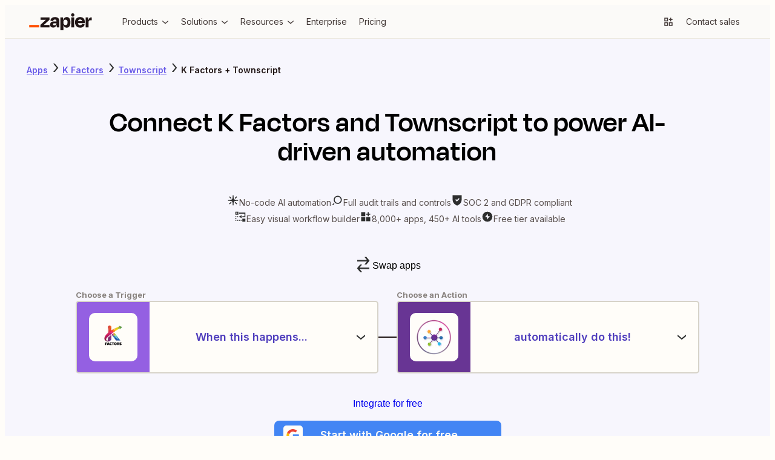

--- FILE ---
content_type: application/javascript; charset=utf-8
request_url: https://nextplore.vercel.zapier-deployment.com/_next/static/chunks/608-7b075914fda4c917.js
body_size: 138715
content:
try{!function(){var e="undefined"!=typeof window?window:"undefined"!=typeof global?global:"undefined"!=typeof globalThis?globalThis:"undefined"!=typeof self?self:{},t=(new e.Error).stack;t&&(e._sentryDebugIds=e._sentryDebugIds||{},e._sentryDebugIds[t]="ce4853d0-007e-4507-9226-9ba766fb004a",e._sentryDebugIdIdentifier="sentry-dbid-ce4853d0-007e-4507-9226-9ba766fb004a")}()}catch(e){}(self.webpackChunk_N_E=self.webpackChunk_N_E||[]).push([[608],{1848:(e,t,r)=>{"use strict";r.d(t,{L:()=>i});var n=r(42731);let i=({onClickOutside:e,events:t=["click","touchend"]})=>{let[r,i]=(0,n.useState)(null);return(0,n.useEffect)(()=>{let n=t=>{r&&!r.contains(t.target)&&e(t)},i=document&&document.body;if(i){for(let e of t)i.addEventListener(e,n,{capture:!0});return()=>{for(let e of t)i.removeEventListener(e,n,{capture:!0})}}return()=>{}},[r,e,t]),[i]}},2891:(e,t,r)=>{"use strict";r.d(t,{$:()=>v});var n=r(9416),i=r(73539),o=r(87427),a=r(14984),l=r(64001),s=r(3638),u=r(42731),c=r(82581),d=r(82646);let f={buttonBase:"_button-base_oi27q_1"},h=(0,u.forwardRef)((e,t)=>{var{children:r,className:o,isDisabled:a=!1,isPending:l=!1,size:u="medium",variant:c="primary"}=e,h=(0,n._)(e,["children","className","isDisabled","isPending","size","variant"]);return(0,i.jsx)(d.$,Object.assign({ref:t,"aria-busy":l,"aria-label":l?"pending":h["aria-label"],"aria-live":l?"polite":void 0,className:e=>{let t="function"==typeof o?o(e):o;return(0,s.$)(t,f.buttonBase)},"data-a11y-ignore":"brand"===c?"color-contrast":void 0,"data-zds":!0,"data-size":u,"data-variant":c,isDisabled:a||l,isPending:l},h,{children:e=>"function"==typeof r?r(e):r}))}),p={button:"_button_1u1qa_9",spinnerWrapper:"_spinner-wrapper_1u1qa_29",content:"_content_1u1qa_36"},g=(0,u.createContext)(null),m=e=>u.isValidElement(e)&&(e.type===l.In||e.type===o.I),v=(0,u.forwardRef)((e,t)=>{var{children:r,className:o,iconPosition:l,isDisabled:d=!1,isPending:f=!1,variant:v="primary"}=e,y=(0,n._)(e,["children","className","iconPosition","isDisabled","isPending","variant"]);let[b]=(0,c.JT)(y,null,g),{size:x="medium"}=b,C=(0,n._)(b,["size"]),w=u.Children.toArray("function"==typeof r?r({}):r),S=m(w[0]),_=m(w[w.length-1]);return(S||_)&&!l&&console.warn('Button component detected an Icon, but `iconPosition` is missing.\nPlease pass `iconPosition="start"` or `iconPosition="end"` to align with design system expectations.'),(0,i.jsx)(h,Object.assign({},C,{ref:t,className:e=>{let t="function"==typeof o?o(e):o;return(0,s.$)(p.button,t)},"data-has-icon-start":"start"===l||void 0,"data-has-icon-end":"end"===l||void 0,isDisabled:d||f,isPending:f,size:x,variant:v,children:e=>(0,i.jsxs)(i.Fragment,{children:[f&&(0,i.jsx)("div",{className:p.spinnerWrapper,children:(0,i.jsx)(a.y,{})}),(0,i.jsx)("div",{className:p.content,children:"function"==typeof r?r(e):r})]})}))})},3750:(e,t,r)=>{"use strict";var n=r(42731),i="function"==typeof Object.is?Object.is:function(e,t){return e===t&&(0!==e||1/e==1/t)||e!=e&&t!=t},o=n.useState,a=n.useEffect,l=n.useLayoutEffect,s=n.useDebugValue;function u(e){var t=e.getSnapshot;e=e.value;try{var r=t();return!i(e,r)}catch(e){return!0}}var c="undefined"==typeof window||void 0===window.document||void 0===window.document.createElement?function(e,t){return t()}:function(e,t){var r=t(),n=o({inst:{value:r,getSnapshot:t}}),i=n[0].inst,c=n[1];return l(function(){i.value=r,i.getSnapshot=t,u(i)&&c({inst:i})},[e,r,t]),a(function(){return u(i)&&c({inst:i}),e(function(){u(i)&&c({inst:i})})},[e]),s(r),r};t.useSyncExternalStore=void 0!==n.useSyncExternalStore?n.useSyncExternalStore:c},4668:(e,t,r)=>{"use strict";var n;r.d(t,{q:()=>n}),function(e){e.Shadow1="var(--zds-shadow-1)",e.Shadow2="var(--zds-shadow-2)",e.Shadow3="var(--zds-shadow-3)",e.Shadow4="var(--zds-shadow-4)",e.Shadow5="var(--zds-shadow-5)",e.ShadowInset="var(--zds-shadow-inset)",e.elevation5="0px 5px 10px 0px rgba(0, 0, 0, 0.1)",e.elevation6="0px 5px 10px 0px rgba(0, 0, 0, 0.2)",e.elevation10="0px 20px 30px 0px rgba(0, 0, 0, 0.1)",e.elevation20="0px 10px 30px 0px rgba(0, 0, 0, 0.2)",e.elevation30="0px 10px 20px 0px rgba(0, 0, 0, 0.3)"}(n||(n={}))},4867:(e,t,r)=>{"use strict";r.d(t,{zP:()=>o});var n=r(42731);let i=(0,n.createContext)({apiHostname:"",bffHostname:"",canForceSidebarOpen:!1,canTopbarFitBackToAppButton:!1,canTopbarFitLinks:!1,currentAccountId:void 0,currentUrl:"",isCreateMenuOpen:!1,isLoadingLoggedIn:!0,isLoadingTopNav:!0,isLoggedIn:!1,isMoreLinksMenuOpen:!1,isOnAppPage:!1,isInAppExperience:!1,isSearchFullWidth:!1,isSidebarControlledByTopbar:!1,isSidebarForcedOpen:!1,isSidebarOpenedByTopbar:!1,isSidebarRendered:!1,onToggleSidebarVisibility:()=>{},setIsCreateMenuOpen:()=>{},setIsMoreLinksMenuOpen:()=>{},setIsSidebarForcedOpen:()=>{},setIsSidebarOpenedByTopbar:()=>{},setIsSidebarRendered:()=>{},shouldRenderCallToAction:!1,shouldRenderUpgradeCTA:!1,shouldRenderSearch:!1,shouldRenderSidebar:!1,shouldRenderTopbarLinks:!1,shouldRenderTOS:!1,shouldRenderUniversalNav:!0,sidebarWidth:0,topbarSize:"medium",topNavData:{},getFullyQualifiedURL:e=>e||void 0}),o=()=>(0,n.useContext)(i)},5060:(e,t,r)=>{"use strict";r.d(t,{p:()=>p});var n=r(31727),i=r(23830),o=r(4876),a=r(58009),l=r(99844),s=r(73667),u=r(35171),c=r(25178),d=r(60877),f=r(65846),h=r(42731);function p(e){let{id:t,selectionManager:r,key:p,ref:v,shouldSelectOnPressUp:y,shouldUseVirtualFocus:b,focus:x,isDisabled:C,onAction:w,allowsDifferentPressOrigin:S,linkBehavior:_="action"}=e,E=(0,i.rd)();t=(0,o.Bi)(t);let k=e=>{if("keyboard"===e.pointerType&&(0,n.N9)(e))r.toggleSelection(p);else{if("none"===r.selectionMode)return;if(r.isLink(p)){if("selection"===_&&v.current){let t=r.getItemProps(p);E.open(v.current,e,t.href,t.routerOptions),r.setSelectedKeys(r.selectedKeys);return}else if("override"===_||"none"===_)return}"single"===r.selectionMode?r.isSelected(p)&&!r.disallowEmptySelection?r.toggleSelection(p):r.replaceSelection(p):e&&e.shiftKey?r.extendSelection(p):"toggle"===r.selectionBehavior||e&&((0,a.B)(e)||"touch"===e.pointerType||"virtual"===e.pointerType)?r.toggleSelection(p):r.replaceSelection(p)}};(0,h.useEffect)(()=>{p===r.focusedKey&&r.isFocused&&(b?(0,f.vX)(v.current):x?x():document.activeElement!==v.current&&v.current&&(0,u.l)(v.current))},[v,p,r.focusedKey,r.childFocusStrategy,r.isFocused,b]),C=C||r.isDisabled(p);let P={};b||C?C&&(P.onMouseDown=e=>{e.preventDefault()}):P={tabIndex:p===r.focusedKey?0:-1,onFocus(e){e.target===v.current&&r.setFocusedKey(p)}};let I=r.isLink(p)&&"override"===_,M=w&&"action"===e.UNSTABLE_itemBehavior,A=r.isLink(p)&&"selection"!==_&&"none"!==_,j=!C&&r.canSelectItem(p)&&!I&&!M,D=(w||A)&&!C,T=D&&("replace"===r.selectionBehavior?!j:!j||r.isEmpty),O=D&&j&&"replace"===r.selectionBehavior,R=T||O,z=(0,h.useRef)(null),N=R&&j,B=(0,h.useRef)(!1),L=(0,h.useRef)(!1),K=r.getItemProps(p),F=e=>{if(w){var t;w(),null==(t=v.current)||t.dispatchEvent(new CustomEvent("react-aria-item-action",{bubbles:!0}))}A&&v.current&&E.open(v.current,e,K.href,K.routerOptions)},H={ref:v};if(y?(H.onPressStart=e=>{z.current=e.pointerType,B.current=N,"keyboard"===e.pointerType&&(!R||m())&&k(e)},S?(H.onPressUp=T?void 0:e=>{"mouse"===e.pointerType&&j&&k(e)},H.onPress=T?F:e=>{"keyboard"!==e.pointerType&&"mouse"!==e.pointerType&&j&&k(e)}):H.onPress=e=>{T||O&&"mouse"!==e.pointerType?("keyboard"!==e.pointerType||g())&&F(e):"keyboard"!==e.pointerType&&j&&k(e)}):(H.onPressStart=e=>{z.current=e.pointerType,B.current=N,L.current=T,j&&("mouse"===e.pointerType&&!T||"keyboard"===e.pointerType&&(!D||m()))&&k(e)},H.onPress=e=>{("touch"===e.pointerType||"pen"===e.pointerType||"virtual"===e.pointerType||"keyboard"===e.pointerType&&R&&g()||"mouse"===e.pointerType&&L.current)&&(R?F(e):j&&k(e))}),P["data-collection"]=(0,n.EG)(r.collection),P["data-key"]=p,H.preventFocusOnPress=b,b&&(H=(0,l.v)(H,{onPressStart(e){"touch"!==e.pointerType&&(r.setFocused(!0),r.setFocusedKey(p))},onPress(e){"touch"===e.pointerType&&(r.setFocused(!0),r.setFocusedKey(p))}})),K)for(let e of["onPressStart","onPressEnd","onPressChange","onPress","onPressUp","onClick"])K[e]&&(H[e]=(0,s.c)(H[e],K[e]));let{pressProps:U,isPressed:V}=(0,c.d)(H),W=O?e=>{"mouse"===z.current&&(e.stopPropagation(),e.preventDefault(),F(e))}:void 0,{longPressProps:$}=(0,d.H)({isDisabled:!N,onLongPress(e){"touch"===e.pointerType&&(k(e),r.setSelectionBehavior("toggle"))}}),q="none"!==_&&r.isLink(p)?e=>{i.Fe.isOpening||e.preventDefault()}:void 0;return{itemProps:(0,l.v)(P,j||T||b&&!C?U:{},N?$:{},{onDoubleClick:W,onDragStartCapture:e=>{"touch"===z.current&&B.current&&e.preventDefault()},onClick:q,id:t},b?{onMouseDown:e=>e.preventDefault()}:void 0),isPressed:V,isSelected:r.isSelected(p),isFocused:r.isFocused&&r.focusedKey===p,isDisabled:C,allowsSelection:j,hasAction:R}}function g(){let e=window.event;return(null==e?void 0:e.key)==="Enter"}function m(){let e=window.event;return(null==e?void 0:e.key)===" "||(null==e?void 0:e.code)==="Space"}},6758:(e,t,r)=>{"use strict";r.d(t,{$:()=>h});var n=r(49984),i=r(40483),o=r(4867),a=r(31324);let l=(0,n.AH)`
  display: grid;
  grid-template-columns: 100%;
  row-gap: ${"1px"};
`,s=(0,n.AH)`
  display: block;
  // Increase hit state
  padding: 3px 0;
  cursor: pointer;
  color: var(--zds-gray-warm-9, #413735);
  text-decoration: none;
  &:hover,
  &:focus {
    color: var(--zds-ui-primary-strongest, #503ebd);
    outline: none;
  }
`,u=(0,n.AH)`
  ${a.ZZ};
  display: block;
  width: 100%;
  margin-bottom: ${"1px"};
  ${s};
  text-decoration: underline;

  // Dynamically change content when the details
  // element is opened and closed.
  details:not([open]) &::before {
    content: 'Show more';
  }
  details[open] &::before {
    content: 'Show less';
  }
`,c={root:(0,n.AH)`
    ${a.K};
  `,title:(0,n.AH)`
    ${a.ZZ};
    font: var(--zds-body-1);
    font-weight: 700;
    color: var(--zds-gray-warm-9, #413735);
    margin-bottom: 10px;
  `,links:(0,n.AH)`
    ${a.K};
    font: var(--zds-body-1);
    ${l};
    // Prevent users from accidentally selecting
    // text when interacting with details. I don't
    // see a need for them to be able to copy the
    // link text to their clipboards.
    user-select: none;
  `,linksList:(0,n.AH)`
    ${a.sJ};
    ${l};
  `,link:(0,n.AH)`
    ${a.K};
    ${s};
  `,moreLinks:(0,n.AH)`
    ${a.ZZ};
    position: relative;
  `,moreLinksInner:(0,n.AH)`
    ${a.K};
    ${l};
  `,moreLinksToggle:(0,n.AH)`
    // Hides default icon on details element
    &::-webkit-details-marker {
      display: none;
    }
    ${u};

    // When details is open, the faux toggle will render
    // (so that it renders at the bottom of the list),
    // and the summary will be hidden but render over top
    // of it so it's still clickable.
    details[open] > & {
      position: absolute;
      bottom: 0;
      opacity: 0;
    }
  `,moreLinksFauxToggle:(0,n.AH)`
    ${u};
  `},d=e=>{let{getFullyQualifiedURL:t}=(0,o.zP)(),r=e.links.map(e=>(0,n.Y)("li",{key:e.text,"data-zds":!0},(0,n.Y)(i.N,{css:c.link,color:null,href:t(e.href)},e.text)));return(0,n.Y)("ul",{css:c.linksList,"data-zds":!0},r)},f=e=>(0,n.Y)("details",{css:c.moreLinks,open:e.isExpanded,"data-zds":!0},(0,n.Y)("summary",{"aria-label":"Toggle more links",css:c.moreLinksToggle,onClick:e.onToggleExpanded,"data-zds":!0}),(0,n.Y)("div",{css:c.moreLinksInner,"data-zds":!0},(0,n.Y)(d,{links:e.links}),(0,n.Y)("span",{"aria-hidden":!0,css:c.moreLinksFauxToggle,"data-zds":!0}))),h=({links:e,onToggleExpanded:t,title:r,initiallyShownCount:i=5,isExpanded:o})=>{let a=e.length>i&&(0,n.Y)(f,{links:e.slice(i),isExpanded:o,onToggleExpanded:t});return(0,n.Y)("section",{css:c.root,"data-zds":!0},(0,n.Y)("h2",{css:c.title,"data-zds":!0},r),(0,n.Y)("div",{css:c.links,"data-zds":!0},(0,n.Y)(d,{links:e.slice(0,i)}),a))}},6765:(e,t,r)=>{"use strict";r.d(t,{s:()=>a});var n=r(73539),i=r(42731);let o={visuallyHidden:"_visually-hidden_1swvj_1"},a=e=>!function(e){let[t,r]=(0,i.useState)(!1);return(0,i.useEffect)(()=>{},["Alt"]),t}(0)?(0,n.jsx)("span",{className:o.visuallyHidden,"data-testid":"visually-hidden",children:e.children}):(0,n.jsx)(i.Fragment,{children:e.children})},6966:e=>{var t={utf8:{stringToBytes:function(e){return t.bin.stringToBytes(unescape(encodeURIComponent(e)))},bytesToString:function(e){return decodeURIComponent(escape(t.bin.bytesToString(e)))}},bin:{stringToBytes:function(e){for(var t=[],r=0;r<e.length;r++)t.push(255&e.charCodeAt(r));return t},bytesToString:function(e){for(var t=[],r=0;r<e.length;r++)t.push(String.fromCharCode(e[r]));return t.join("")}}};e.exports=t},7123:(e,t,r)=>{"use strict";r.d(t,{y:()=>l});var n=r(73539),i=r(42731),o=r(21776);let a={list:"_list_i0z7c_1",menuItem:"_menu-item_i0z7c_10",menuItemIcon:"_menu-item-icon_i0z7c_29",menuItemText:"_menu-item-text_i0z7c_37"},l=e=>{let t=Object.assign({align:"stretch",visibleItems:4},e),{align:r,"aria-label":l,getItemProps:s,getKeyForItem:u,getLabelForItem:c,getMenuProps:d,highlightedIndex:f,items:h,maxWidth:p,minWidth:g,visibleItems:m}=t,v=`${((m||0)+.5)*40+10}px`;return(0,n.jsx)(o.W,{align:r,maxWidth:p,minWidth:g,children:(0,n.jsx)("ul",Object.assign({},d({"aria-label":l}),{className:a.list,"data-zds":!0,style:{"--_zds-floating-menu-max-height":v},children:h.map((e,r)=>(0,i.createElement)("li",Object.assign({},s({item:e,disabled:e.disabled}),{className:a.menuItem,"data-disabled":!!e.disabled||void 0,"data-highlighted":f===r||void 0,key:u?u(e):r,"data-zds":!0}),t.renderIcon&&(0,n.jsx)("span",{className:a.menuItemIcon,"data-zds":!0,children:t.renderIcon(e,t.getLabelForItem)}),(0,n.jsx)("span",{className:a.menuItemText,"data-zds":!0,children:c(e)})))}))})}},7276:(e,t,r)=>{"use strict";r.d(t,{n9:()=>y});var n=r(73539),i=r(42731),o=r(81913),a=r(90640);let l={avatarsWithText:"_avatars-with-text_1p680_1",avatars:"_avatars_1p680_1",content:"_content_1p680_52",text:"_text_1p680_57"},s=e=>(0,n.jsx)("span",{"aria-label":e["aria-label"],className:l.text,"data-kind":e.kind,"data-zds":!0,role:"text",children:e.children}),u=e=>{var t,r;let o=i.Children.toArray(e.avatars),a=((0,i.isValidElement)(o[0])?null==(r=null==(t=o[0].props)?void 0:t.children)?void 0:r.length:0)>3&&"large"!==e.size;return(0,n.jsxs)("div",{"aria-label":e["aria-label"],className:l.avatarsWithText,"data-no-gap":a||void 0,"data-multiline":e.multiline?"":void 0,"data-size":e.size,"data-zds":!0,children:[(0,n.jsx)("div",{className:l.avatars,"data-zds":!0,children:e.avatars}),(0,n.jsx)("div",{className:l.content,"data-zds":!0,children:e.children})]})};var c=r(79312),d=r(21274),f=r(16904),h=r(40483),p=r(87427);let g={root:"_root_n7psm_12",image:"_image_n7psm_36",imageInner:"_image-inner_n7psm_54",content:"_content_n7psm_63",title:"_title_n7psm_84",metaInfo:"_meta-info_n7psm_114",description:"_description_n7psm_145",category:"_category_n7psm_165",label:"_label_n7psm_177"},m={primary:"UiPrimaryWeakest",secondary:"BrandPeach",neutral:"GrayWarm3"},v=({label:e,labelIcon:t="fileFilled",labelVariant:r="neutral"})=>(0,n.jsxs)("span",{className:g.label,style:{"--_zds-article-label-bgcolor":o.J[m[r]]},"data-zds":!0,children:[t&&(0,n.jsx)(p.I,{name:t,size:18}),(0,n.jsx)("span",{"data-zds":!0,children:e})]}),y=e=>(0,n.jsxs)("article",{className:g.root,"data-layout":e.layout,"data-zds":!0,children:[e.imageUrl&&(0,n.jsx)("div",{className:g.image,"data-layout":e.layout,"data-zds":!0,children:(0,n.jsx)("div",{className:g.imageInner,"data-zds":!0,children:(0,n.jsx)(f.E,{alt:"","aria-hidden":!0,aspectRatio:"2:1",borderRadius:"none",isBlock:!0,loading:"lazy",objectFit:"cover",sizes:"100vw",src:e.imageUrl})})}),(0,n.jsxs)("div",{className:g.content,"data-layout":e.layout,"data-showimg":!!e.imageUrl,"data-rownoimg":"row"===e.layout&&!e.imageUrl,"data-zds":!0,children:[(0,n.jsx)(d.F,{children:(0,n.jsx)(h.N,{className:g.title,color:null,href:e.url,"data-lastelement":!e.author&&!e.description,children:(0,n.jsx)(c.D,{children:e.title})})}),e.description&&(0,n.jsx)("div",{className:g.description,"data-layout":e.layout,"data-lastelement":!e.author,"data-zds":!0,children:e.description}),e.author&&(0,n.jsx)("div",{className:g.metaInfo,children:(0,n.jsxs)(u,{avatars:(0,n.jsx)(a.e,{"aria-hidden":!0,isBlock:!0,name:e.author.name,size:"medium",url:e.author.imageUrl}),multiline:!0,size:"medium",children:[(0,n.jsx)(s,{"aria-label":`by ${e.author.name}`,kind:"heavy",children:e.author.name}),e.meta]})}),e.label&&(0,n.jsx)(v,{label:e.label,labelIcon:e.labelIcon,labelVariant:e.labelVariant}),e.category&&e.categoryUrl&&!e.label&&(0,n.jsx)("div",{className:g.category,"data-zds":!0,children:(0,n.jsx)(h.N,{"aria-label":`Categorized under ${e.category}`,href:e.categoryUrl,children:e.category})})]})]})},8950:e=>{!function(){var t="ABCDEFGHIJKLMNOPQRSTUVWXYZabcdefghijklmnopqrstuvwxyz0123456789+/",r={rotl:function(e,t){return e<<t|e>>>32-t},rotr:function(e,t){return e<<32-t|e>>>t},endian:function(e){if(e.constructor==Number)return 0xff00ff&r.rotl(e,8)|0xff00ff00&r.rotl(e,24);for(var t=0;t<e.length;t++)e[t]=r.endian(e[t]);return e},randomBytes:function(e){for(var t=[];e>0;e--)t.push(Math.floor(256*Math.random()));return t},bytesToWords:function(e){for(var t=[],r=0,n=0;r<e.length;r++,n+=8)t[n>>>5]|=e[r]<<24-n%32;return t},wordsToBytes:function(e){for(var t=[],r=0;r<32*e.length;r+=8)t.push(e[r>>>5]>>>24-r%32&255);return t},bytesToHex:function(e){for(var t=[],r=0;r<e.length;r++)t.push((e[r]>>>4).toString(16)),t.push((15&e[r]).toString(16));return t.join("")},hexToBytes:function(e){for(var t=[],r=0;r<e.length;r+=2)t.push(parseInt(e.substr(r,2),16));return t},bytesToBase64:function(e){for(var r=[],n=0;n<e.length;n+=3)for(var i=e[n]<<16|e[n+1]<<8|e[n+2],o=0;o<4;o++)8*n+6*o<=8*e.length?r.push(t.charAt(i>>>6*(3-o)&63)):r.push("=");return r.join("")},base64ToBytes:function(e){e=e.replace(/[^A-Z0-9+\/]/ig,"");for(var r=[],n=0,i=0;n<e.length;i=++n%4)0!=i&&r.push((t.indexOf(e.charAt(n-1))&Math.pow(2,-2*i+8)-1)<<2*i|t.indexOf(e.charAt(n))>>>6-2*i);return r}};e.exports=r}()},9712:(e,t,r)=>{"use strict";r.d(t,{Y:()=>h});let n=new Set(["Arab","Syrc","Samr","Mand","Thaa","Mend","Nkoo","Adlm","Rohg","Hebr"]),i=new Set(["ae","ar","arc","bcc","bqi","ckb","dv","fa","glk","he","ku","mzn","nqo","pnb","ps","sd","ug","ur","yi"]);var o=r(42731),a=r(49611);let l=Symbol.for("react-aria.i18n.locale");function s(){let e="undefined"!=typeof window&&window[l]||"undefined"!=typeof navigator&&(navigator.language||navigator.userLanguage)||"en-US";try{Intl.DateTimeFormat.supportedLocalesOf([e])}catch{e="en-US"}return{locale:e,direction:!function(e){if(Intl.Locale){let t=new Intl.Locale(e).maximize(),r="function"==typeof t.getTextInfo?t.getTextInfo():t.textInfo;if(r)return"rtl"===r.direction;if(t.script)return n.has(t.script)}let t=e.split("-")[0];return i.has(t)}(e)?"ltr":"rtl"}}let u=s(),c=new Set;function d(){for(let e of(u=s(),c))e(u)}let f=o.createContext(null);function h(){let e=function(){let e=(0,a.wR)(),[t,r]=(0,o.useState)(u);return((0,o.useEffect)(()=>(0===c.size&&window.addEventListener("languagechange",d),c.add(r),()=>{c.delete(r),0===c.size&&window.removeEventListener("languagechange",d)}),[]),e)?{locale:"en-US",direction:"ltr"}:t}();return(0,o.useContext)(f)||e}},10293:(e,t,r)=>{"use strict";r.d(t,{l:()=>m});var n=r(73539),i=r(81913);let o={zapier:"BrandOrange",earth:"BrandEarth",moss:"BrandMoss",night:"BrandNight",lavender:"BrandLavender",peach:"BrandPeach",bolt:"BrandBolt",sky:"BrandSky",cream:"BrandCream",blue600:"UiPrimaryStrongest",blue500:"UiPrimaryStronger",blue400:"UiPrimary",blue300:"UiPrimaryWeaker",blue200:"UiPrimaryWeaker",blue100:"UiPrimaryWeakest",error:"StatusErrorWeaker",error500:"StatusErrorStrongest",error400:"StatusErrorStronger",error300:"StatusError",error200:"StatusErrorWeaker",error100:"StatusErrorWeakest",warning:"StatusWarningWeaker",warning500:"StatusWarningStrongest",warning400:"StatusWarningStronger",warning300:"StatusWarning",warning200:"StatusWarningWeaker",warning100:"StatusWarningWeakest",success:"StatusSuccessWeaker",success500:"StatusSuccessStrongest",success400:"StatusSuccessStronger",success300:"StatusSuccess",success200:"StatusSuccessWeaker",success100:"StatusSuccessWeakest",neutral800:"GrayWarm10",neutral700:"GrayWarm9",neutral600:"GrayWarm6",neutral500:"GrayWarm5",neutral400:"GrayWarm4",neutral300:"GrayWarm3",neutral200:"GrayWarm2",neutral100:"PrimeWhite",neutral100rgb:"PrimeWhite",black:"PrimeBlack",white:"PrimeWhite",transparent:"transparent",inherit:"inherit",currentColor:"currentColor",pink:"Pink1",purple:"Purple1",brand:"BrandOrange",blueJeans:"UiPrimaryStrongest",bluebell:"UiPrimaryStronger",periwinkle:"UiPrimary",lilac:"UiPrimaryWeaker",hydrangea:"UiPrimaryWeaker",acidWash:"UiPrimaryWeakest",blue:"UiPrimaryStrongest",blue80:"UiPrimaryStronger",blue60:"UiPrimary",blue40:"UiPrimaryWeaker",blue20:"UiPrimaryWeaker",blue10:"UiPrimaryWeakest",lava:"Red4",lava120:"Red4",lava80:"Red4",lava60:"Red3",lava40:"Red3",lava20:"Red2",lava10:"Red2",lava5:"Red1",ocean:"Blue3",ocean120:"Blue4",ocean80:"Blue3",ocean60:"Blue3",ocean40:"Blue2",ocean20:"Blue2",ocean10:"Blue1",ocean5:"Blue1",sun:"Yellow2",sun120:"Yellow2",sun80:"Yellow2",sun60:"Yellow2",sun40:"Yellow2",sun20:"Yellow1",sun10:"Yellow1",sun5:"Yellow1",gray:"GrayWarm9",gray80:"GrayWarm9",gray60:"GrayWarm7",gray40:"GrayWarm4",gray20:"GrayWarm3",gray10:"GrayWarm2",gray5:"PrimeWhite"};var a=r(87427),l=r(91076);let s={grid:"_grid_fyqoq_1"},u=({alignItems:e="stretch",gap:t=0,columns:r="none",children:i})=>(0,n.jsx)("div",{className:s.grid,style:{"--_zds-grid-align-items":e,"--_zds-grid-gap":"number"==typeof t?`${t}px`:t,"--_zds-grid-templatecolumns":"number"==typeof r?`repeat(${r}, 1fr)`:r},"data-zds":!0,children:i});var c=r(84141),d=r(40483),f=r(3638),h=r(79312),p=r(21274);let g={root:"_root_1amgd_1",container:"_container_1amgd_17",content:"_content_1amgd_35",labelContainer:"_label-container_1amgd_46",media:"_media_1amgd_51",heading:"_heading_1amgd_66",description:"_description_1amgd_95",cta:"_cta_1amgd_105",secondaryCta:"_secondary-cta_1amgd_117"},m=({backgroundColor:e="neutral100",ctaColor:t="primary",ctaHref:r,ctaText:s,ctaTarget:m,description:v,heading:y,isReversed:b=!1,media:x,onCtaClick:C,onCtaKeyDown:w,onSecondaryCtaClick:S,onSecondaryCtaKeyDown:_,secondaryCtaHref:E,secondaryCtaText:k,label:P,labelIcon:I,labelColor:M,className:A})=>(0,n.jsx)("div",{className:(0,f.$)(g.root,A),style:{"--_zds-twocolumnriver-background-color":i.J[o[e]]},"data-zds":!0,children:(0,n.jsxs)("div",{className:(0,f.$)(g.container,"twoColumnRiver-container"),"data-reversed":!!b||void 0,"data-zds":!0,children:[(0,n.jsxs)("div",{className:(0,f.$)(g.content,"twoColumnRiver-content"),"data-zds":!0,children:[P&&(0,n.jsx)("div",{className:(0,f.$)(g.labelContainer,"twoColumnRiver-labelContainer"),"data-zds":!0,children:(0,n.jsx)(l.v,{variant:M,children:I?(0,n.jsxs)(u,{alignItems:"center",columns:"auto max-content",gap:5,children:[(0,n.jsx)(a.I,{name:I,size:20}),P]}):P})}),(0,n.jsx)(p.F,{children:(0,n.jsx)(h.D,{className:g.heading,children:y})}),v&&(0,n.jsx)("div",{className:(0,f.$)(g.description,"twoColumnRiver-description"),"data-zds":!0,children:v}),s&&(r||C)&&(0,n.jsx)("div",{className:(0,f.$)(g.cta,"twoColumnRiver-cta"),"data-zds":!0,children:(0,n.jsx)(c._,Object.assign({},{children:s,href:r,onClick:C,onKeyDown:w,target:m},{color:"primary-alt"===t?"primary":t}))}),k&&E&&(0,n.jsx)("div",{className:(0,f.$)(g.secondaryCta,"twoColumnRiver-secondaryCta"),"data-zds":!0,children:(0,n.jsx)(d.N,{href:E,onClick:S,onKeyDown:_,weight:"bold",children:k})})]}),x&&(0,n.jsx)("div",{className:(0,f.$)(g.media,"twoColumnRiver-media"),"data-reversed":!!b||void 0,"data-zds":!0,children:x})]})})},10310:(e,t,r)=>{"use strict";r.d(t,{U:()=>I});var n=r(73539),i=r(42731),o=r(3638);let a=(0,i.createContext)({id:"",setId:()=>{},toggleExpand:e=>null});var l=r(81913),s=r(87427),u=r(64860),c=r(64306);let d=({className:e,width:t=0,height:r=0})=>(0,n.jsx)("div",{style:{width:t,height:r},className:e,"data-zds":!0});var f=r(9416),h=r(40483);let p={link:"_link_1ubx8_1",row:"_row_1ubx8_12"};function g({content:e,isSelectable:t=!0,item:r,nestedList:o,onSelect:l}){let[s,u]=(0,i.useState)(!1),{id:c,setId:d}=(0,i.useContext)(a),g=r.id===c,m=(0,i.useCallback)(e=>{l&&l((0,f._)(r,["children"]),e),t&&d(r.id)},[t,r,l,d]),v=(0,i.useMemo)(()=>r.href?(0,n.jsx)(h.N,{className:p.link,href:r.href,onBlur:()=>u(!1),onClick:e=>{m(e),e.stopPropagation()},onKeyDown:e=>{"Enter"===e.key?(m(e),e.stopPropagation()):" "===e.key&&e.preventDefault()},onFocus:()=>u(!0),onMouseEnter:()=>u(!0),onMouseLeave:()=>u(!1),children:(0,n.jsx)(e,{hover:s,selected:g})}):(0,n.jsx)("div",{"aria-label":r.title,className:p.row,"data-zds":!0,onBlur:()=>u(!1),onClick:e=>m(e),onFocus:()=>u(!0),onKeyDown:e=>{("Enter"===e.key||" "===e.key)&&(e.preventDefault(),m(e))},onMouseEnter:()=>u(!0),onMouseLeave:()=>u(!1),role:"button",tabIndex:0,children:(0,n.jsx)(e,{hover:s,selected:g})}),[m,s,r.href,r.title,g]);return(0,n.jsxs)("li",{"data-zds":!0,children:[v,o&&(0,n.jsx)(o,{})]})}let m=e=>!!e.current&&e.current.scrollWidth>e.current.clientWidth,v={textEllipsis:"_text-ellipsis_1osdn_1",textWrap:"_text-wrap_1osdn_8",rowContainer:"_row-container_1osdn_17"};function y({item:e,onSelect:t}){let[r,o]=(0,i.useState)(!1),a=(0,i.useRef)(null);(0,i.useEffect)(()=>{o(m(a))},[]);let s=({hover:t,selected:r})=>{let i=t||r?"UiPrimaryStrongest":"GrayWarm10";return(0,n.jsx)("div",{className:v.rowContainer,"data-zds":!0,children:(0,n.jsx)("span",{className:v.textWrap,"data-zds":!0,children:(0,n.jsx)("span",{className:v.textEllipsis,style:{"--_zds-nestedthirdrow-textcolor":l.J[i]},ref:a,"data-zds":!0,children:(0,n.jsxs)(u.E,{color:i,margin:"0 0 0 8px",type:r?"Body3":"Body2",children:[e.title,e.count&&` (${e.count})`]})})})})};return(0,n.jsx)(g,{content:({hover:t,selected:i})=>r?(0,n.jsx)(c.T,{allowMultilineTooltip:!0,content:e.count?`${e.title} (${e.count})`:e.title,isBlock:!0,position:"northeast",children:()=>(0,n.jsx)(s,{hover:t,selected:i})}):(0,n.jsx)(s,{hover:t,selected:i}),item:e,onSelect:t})}var b=r(93256);function x(e){return(0,n.jsx)("span",{"data-zds":!0,children:(0,n.jsx)(b.E,Object.assign({},e))})}let C={list:"_list_pvui1_1",textEllipsis:"_text-ellipsis_pvui1_7",textWrap:"_text-wrap_pvui1_14",rowContainer:"_row-container_pvui1_21"};function w({item:e,onSelect:t}){let[r,o]=(0,i.useState)(!1),a=(0,i.useRef)(null);(0,i.useEffect)(()=>{o(m(a))},[]);let s=({hover:t,selected:r})=>{let i=t||r?"UiPrimaryStrongest":"GrayWarm10";return(0,n.jsxs)("div",{className:C.rowContainer,"data-zds":!0,children:[(0,n.jsx)("span",{className:C.textWrap,"data-zds":!0,children:(0,n.jsx)("span",{className:C.textEllipsis,style:{"--_zds-nestedsecondrow-text-color":l.J[i]},ref:a,"data-zds":!0,children:(0,n.jsx)(u.E,{color:i,margin:"0 0 0 8px",type:r?"Body3":"Body2",children:e.title})})}),e.count&&(0,n.jsx)(x,{variant:"neutral",children:e.count.toString()})]})},d=(0,i.useMemo)(()=>e.children?()=>{var r;return(0,n.jsx)("ul",{className:C.list,"data-zds":!0,children:null==(r=e.children)?void 0:r.map(e=>(0,n.jsx)(y,{item:e,onSelect:t},e.id))})}:void 0,[e,t]);return(0,n.jsx)(g,{content:({hover:t,selected:i})=>r?(0,n.jsx)(c.T,{allowMultilineTooltip:!0,content:e.title,isBlock:!0,position:"northeast",children:()=>(0,n.jsx)(s,{hover:t,selected:i})}):(0,n.jsx)(s,{hover:t,selected:i}),item:e,nestedList:d,onSelect:t})}let S={list:"_list_1x3ia_1",textEllipsis:"_text-ellipsis_1x3ia_8",textWrap:"_text-wrap_1x3ia_14",rowContainer:"_row-container_1x3ia_21",iconContainer:"_icon-container_1x3ia_30",iconTextSpacing:"_icon-text-spacing_1x3ia_40"};function _({isExpanded:e,item:t,onSelect:r}){let{toggleExpand:f}=(0,i.useContext)(a),[h,p]=(0,i.useState)(!1),v=(0,i.useRef)(null),y=(0,i.useRef)(null);(0,i.useEffect)(()=>{y.current&&(e?y.current.removeAttribute("hidden"):y.current.setAttribute("hidden","until-found"))},[e]),(0,i.useEffect)(()=>{p(m(v))},[]);let b=({hover:r,selected:i})=>{let a=r||i?"UiPrimaryStrongest":"GrayWarm10";return(0,n.jsxs)("div",{className:S.rowContainer,"data-testid":"pagenavigation-nestedfirstrow","data-zds":!0,children:[(0,n.jsxs)("span",{className:S.textWrap,children:[t.children?(0,n.jsx)("div",{className:S.iconContainer,"data-testid":"pagenavigation-nestedfirstrow-icon","data-zds":!0,children:(0,n.jsx)(s.I,{color:"GrayWarm6",name:e?"arrowSmallUp":"arrowSmallDown",size:20})}):(0,n.jsx)(d,{width:20}),(0,n.jsx)("span",{className:(0,o.A)(S.textEllipsis,t.children&&S.iconTextSpacing),style:{color:l.J[a]},"data-testid":"pagenavigation-nestedfirstrow-text",ref:v,"data-zds":!0,children:(0,n.jsx)(u.E,{color:a,margin:"0 0 0 8px",type:"Body3",children:t.title})})]}),t.count&&(0,n.jsx)(x,{variant:"neutral",children:t.count.toString()})]})},C=(0,i.useMemo)(()=>t.children?()=>{var i;return(0,n.jsx)("ul",{className:S.list,"data-zds":!0,hidden:!e,ref:y,children:null==(i=t.children)?void 0:i.map(e=>(0,n.jsx)(w,{item:e,onSelect:r},e.id))})}:void 0,[t,e,r]);return(0,n.jsx)(g,{content:({hover:e,selected:r})=>h?(0,n.jsx)(c.T,{allowMultilineTooltip:!0,content:t.title,isBlock:!0,position:"northeast",children:()=>(0,n.jsx)(b,{hover:e,selected:r})}):(0,n.jsx)(b,{hover:e,selected:r}),isSelectable:!1,item:t,nestedList:C,onSelect:t.children?()=>(f(t.id),r):r})}let E={textContainer:"_text-container_1shez_1",textEllipsis:"_text-ellipsis_1shez_12",rowContainer:"_row-container_1shez_19",rowWrapper:"_row-wrapper_1shez_27"};function k({item:e,onSelect:t,showCount:r}){let[o,a]=(0,i.useState)(!1),d=(0,i.useRef)(null);(0,i.useEffect)(()=>{a(m(d))},[]);let f=({hover:t,selected:i})=>{let o=t||i?"UiPrimaryStrongest":"GrayWarm6",a=t||i?"UiPrimaryStrongest":"GrayWarm10",c=t||i?"primary-stronger":"neutral",f=i?"Body3":"Body1";return(0,n.jsxs)("div",{className:E.rowContainer,"data-zds":!0,children:[(0,n.jsxs)("span",{className:E.textContainer,"data-count-shown":!!r,"data-zds":!0,children:[null!==e.icon&&(0,n.jsx)(s.I,{color:o,name:e.icon||"navFolder",size:24}),(0,n.jsx)("span",{className:E.textEllipsis,style:{"--_zds-nonnestedrow-textcolor":l.J[a]},ref:d,"data-zds":!0,children:(0,n.jsx)(u.E,{color:a,margin:"0 0 0 8px",type:f,children:e.title})})]}),e.count?(0,n.jsx)(x,{variant:c,children:e.count.toString()}):null]})};return(0,n.jsx)(g,{content:({hover:t,selected:r})=>{let i=o?(0,n.jsx)(c.T,{allowMultilineTooltip:!0,content:e.title,isBlock:!0,position:"northeast",children:()=>(0,n.jsx)(f,{hover:t,selected:r})}):(0,n.jsx)(f,{hover:t,selected:r});return(0,n.jsx)("div",{className:E.rowWrapper,"data-selected":!!r,"data-zds":!0,children:i})},item:e,onSelect:t})}let P={list:"_list_8dci6_1",title:"_title_8dci6_8",expandAllButton:"_expand-all-button_8dci6_13"};function I({initiallySelected:e,items:t,nested:r,onSelect:o,showExpandAllButton:l=!1,title:s}){let[c,d]=(0,i.useState)(e||""),[f,p]=(0,i.useState)(!1),[g,m]=(0,i.useState)((e=>{let t={};for(let r of e)t[r.id]=r.initiallyExpanded||!1;return t})(t)),v=()=>{m(e=>{let t=Object.assign({},e);for(let e in t)t[e]=!f;return p(e=>!e),t})};if(!t)return null;let y=t.some(e=>(e.count||0)>0);return(0,n.jsxs)(a.Provider,{value:{id:c,setId:d,toggleExpand:e=>{m(t=>Object.assign(Object.assign({},t),{[e]:!t[e]}))}},children:[r&&l&&(0,n.jsx)("div",{onClick:v,onKeyPress:v,"data-testid":"pagenavigation-expandall-button",role:"button",tabIndex:0,className:P.expandAllButton,"data-zds":!0,children:(0,n.jsx)(h.N,{children:f?"Collapse all":"Expand all"})}),s&&(0,n.jsx)("div",{className:P.title,"data-zds":!0,children:(0,n.jsx)(u.E,{tag:"p",type:"ParagraphHeader3",children:s})}),(0,n.jsx)("ul",{className:P.list,"data-zds":!0,children:r?t.map(e=>(0,n.jsx)(_,{item:e,isExpanded:g[e.id]||!1,onSelect:o},e.id)):t.map(e=>(0,n.jsx)(k,{item:e,onSelect:o,showCount:y},e.id))})]})}},11676:(e,t,r)=>{"use strict";function n(e,t){return"function"==typeof t.getChildren?t.getChildren(e.key):e.childNodes}function i(e){var t=e,r=0;!1;let n=0;for(let e of t){if(n===r)return e;n++}}function o(e,t,r){if(t.parentKey===r.parentKey)return t.index-r.index;let n=[...a(e,t),t],i=[...a(e,r),r],o=n.slice(0,i.length).findIndex((e,t)=>e!==i[t]);return -1!==o?(t=n[o],r=i[o],t.index-r.index):n.findIndex(e=>e===r)>=0?1:(i.findIndex(e=>e===t),-1)}function a(e,t){let r=[],n=t;for(;(null==n?void 0:n.parentKey)!=null;)(n=e.getItem(n.parentKey))&&r.unshift(n);return r}r.d(t,{iQ:()=>n,o3:()=>o,ue:()=>i})},13999:(e,t,r)=>{"use strict";let n;r.d(t,{_:()=>g});var i=r(54066),o=r(42731),a=r(22194),l=r(9662),s=r(76818);function u(){}var c=r(33086);let d=r(21838).S?o.useLayoutEffect:o.useEffect;var f=r(30794),h=r(89139);let p=["refetch","fetchMore","updateQuery","startPolling","stopPolling","subscribeToMore"];function g(e,t){let r=(0,f.m)(t?.client),a=o.useRef(void 0),l=o.useRef(void 0),g=(0,c.k)(()=>t,[t]),v=(n||(n=o.createContext(null)),o.useCallback(()=>{let e=console.error;try{return console.error=u,o.useContext(n),!0}catch(e){return!1}finally{console.error=e}},[]));function y(){return r.watchQuery({...t,query:e,initialFetchPolicy:t?.fetchPolicy,fetchPolicy:"standby"})}let[b,x]=o.useState(r),[C,w]=o.useState(y);b!==r&&(x(r),w(y()));let S=o.useCallback((e,t)=>{let r=l.current?.data;r&&!(0,i.L)(r,e.data)&&(a.current=r),l.current=e,t()},[]),_=(0,h.r)(o.useCallback(e=>{let t=C.subscribe(t=>{(0,i.L)(l.current,t)||S(t,e)});return()=>{t.unsubscribe()}},[C,S]),()=>l.current||m,()=>m),E=o.useMemo(()=>{let e={};for(let t of p)e[t]=function(...e){return(0,s.V1)(l.current,29,t),C[t](...e)};return e},[C]);o.useEffect(()=>{let r={query:e,errorPolicy:g?.errorPolicy,refetchWritePolicy:g?.refetchWritePolicy,returnPartialData:g?.returnPartialData,notifyOnNetworkStatusChange:g?.notifyOnNetworkStatusChange,nextFetchPolicy:t?.nextFetchPolicy,skipPollAttempt:t?.skipPollAttempt};"standby"!==C.options.fetchPolicy&&g?.fetchPolicy&&(r.fetchPolicy=g.fetchPolicy),C.applyOptions(r)},[e,C,g,t?.nextFetchPolicy,t?.skipPollAttempt]);let k=o.useCallback((...e)=>{(0,s.V1)(!v(),30);let[t]=e,r=C.options.fetchPolicy;return"standby"===r&&(r=C.options.initialFetchPolicy),C.reobserve({fetchPolicy:r,variables:t?.variables,context:t?.context??{}})},[C,v]),P=o.useRef(k);return d(()=>{P.current=k}),[o.useCallback((...e)=>P.current(...e),[]),o.useMemo(()=>{let{partial:e,...t}=_;return{...E,...t,client:r,previousData:a.current,variables:C.variables,observable:C,called:!!l.current}},[r,_,E,C])]}let m=(0,l.G)({data:void 0,dataState:"empty",loading:!1,networkStatus:a.p.ready,partial:!0})},14283:e=>{"use strict";e.exports=function(){}},14984:(e,t,r)=>{"use strict";r.d(t,{y:()=>a});var n=r(73539),i=r(6765);let o={root:"_root_1r8l6_1"},a=({"aria-label":e="Loading",color:t="dark",size:r="small"})=>(0,n.jsx)("div",{className:o.root,"data-testid":"spinner",role:"status","data-zds":!0,"data-color":t,"data-size":r,children:(0,n.jsx)(i.s,{children:e})})},15599:(e,t,r)=>{"use strict";let n=r(75975),i=r(93438),o="function"==typeof Symbol&&"function"==typeof Symbol.for?Symbol.for("nodejs.util.inspect.custom"):null;function a(e){if(e>0x7fffffff)throw RangeError('The value "'+e+'" is invalid for option "size"');let t=new Uint8Array(e);return Object.setPrototypeOf(t,l.prototype),t}function l(e,t,r){if("number"==typeof e){if("string"==typeof t)throw TypeError('The "string" argument must be of type string. Received type number');return c(e)}return s(e,t,r)}function s(e,t,r){if("string"==typeof e){var n=e,i=t;if(("string"!=typeof i||""===i)&&(i="utf8"),!l.isEncoding(i))throw TypeError("Unknown encoding: "+i);let r=0|p(n,i),o=a(r),s=o.write(n,i);return s!==r&&(o=o.slice(0,s)),o}if(ArrayBuffer.isView(e)){var o=e;if(N(o,Uint8Array)){let e=new Uint8Array(o);return f(e.buffer,e.byteOffset,e.byteLength)}return d(o)}if(null==e)throw TypeError("The first argument must be one of type string, Buffer, ArrayBuffer, Array, or Array-like Object. Received type "+typeof e);if(N(e,ArrayBuffer)||e&&N(e.buffer,ArrayBuffer)||"undefined"!=typeof SharedArrayBuffer&&(N(e,SharedArrayBuffer)||e&&N(e.buffer,SharedArrayBuffer)))return f(e,t,r);if("number"==typeof e)throw TypeError('The "value" argument must not be of type number. Received type number');let s=e.valueOf&&e.valueOf();if(null!=s&&s!==e)return l.from(s,t,r);let u=function(e){if(l.isBuffer(e)){let t=0|h(e.length),r=a(t);return 0===r.length||e.copy(r,0,0,t),r}return void 0!==e.length?"number"!=typeof e.length||function(e){return e!=e}(e.length)?a(0):d(e):"Buffer"===e.type&&Array.isArray(e.data)?d(e.data):void 0}(e);if(u)return u;if("undefined"!=typeof Symbol&&null!=Symbol.toPrimitive&&"function"==typeof e[Symbol.toPrimitive])return l.from(e[Symbol.toPrimitive]("string"),t,r);throw TypeError("The first argument must be one of type string, Buffer, ArrayBuffer, Array, or Array-like Object. Received type "+typeof e)}function u(e){if("number"!=typeof e)throw TypeError('"size" argument must be of type number');if(e<0)throw RangeError('The value "'+e+'" is invalid for option "size"')}function c(e){return u(e),a(e<0?0:0|h(e))}function d(e){let t=e.length<0?0:0|h(e.length),r=a(t);for(let n=0;n<t;n+=1)r[n]=255&e[n];return r}function f(e,t,r){let n;if(t<0||e.byteLength<t)throw RangeError('"offset" is outside of buffer bounds');if(e.byteLength<t+(r||0))throw RangeError('"length" is outside of buffer bounds');return Object.setPrototypeOf(n=void 0===t&&void 0===r?new Uint8Array(e):void 0===r?new Uint8Array(e,t):new Uint8Array(e,t,r),l.prototype),n}function h(e){if(e>=0x7fffffff)throw RangeError("Attempt to allocate Buffer larger than maximum size: 0x7fffffff bytes");return 0|e}function p(e,t){if(l.isBuffer(e))return e.length;if(ArrayBuffer.isView(e)||N(e,ArrayBuffer))return e.byteLength;if("string"!=typeof e)throw TypeError('The "string" argument must be one of type string, Buffer, or ArrayBuffer. Received type '+typeof e);let r=e.length,n=arguments.length>2&&!0===arguments[2];if(!n&&0===r)return 0;let i=!1;for(;;)switch(t){case"ascii":case"latin1":case"binary":return r;case"utf8":case"utf-8":return O(e).length;case"ucs2":case"ucs-2":case"utf16le":case"utf-16le":return 2*r;case"hex":return r>>>1;case"base64":return R(e).length;default:if(i)return n?-1:O(e).length;t=(""+t).toLowerCase(),i=!0}}function g(e,t,r){let i=!1;if((void 0===t||t<0)&&(t=0),t>this.length||((void 0===r||r>this.length)&&(r=this.length),r<=0||(r>>>=0)<=(t>>>=0)))return"";for(e||(e="utf8");;)switch(e){case"hex":return function(e,t,r){let n=e.length;(!t||t<0)&&(t=0),(!r||r<0||r>n)&&(r=n);let i="";for(let n=t;n<r;++n)i+=B[e[n]];return i}(this,t,r);case"utf8":case"utf-8":return b(this,t,r);case"ascii":return function(e,t,r){let n="";r=Math.min(e.length,r);for(let i=t;i<r;++i)n+=String.fromCharCode(127&e[i]);return n}(this,t,r);case"latin1":case"binary":return function(e,t,r){let n="";r=Math.min(e.length,r);for(let i=t;i<r;++i)n+=String.fromCharCode(e[i]);return n}(this,t,r);case"base64":var o,a,l;return o=this,a=t,l=r,0===a&&l===o.length?n.fromByteArray(o):n.fromByteArray(o.slice(a,l));case"ucs2":case"ucs-2":case"utf16le":case"utf-16le":return function(e,t,r){let n=e.slice(t,r),i="";for(let e=0;e<n.length-1;e+=2)i+=String.fromCharCode(n[e]+256*n[e+1]);return i}(this,t,r);default:if(i)throw TypeError("Unknown encoding: "+e);e=(e+"").toLowerCase(),i=!0}}function m(e,t,r){let n=e[t];e[t]=e[r],e[r]=n}function v(e,t,r,n,i){var o;if(0===e.length)return -1;if("string"==typeof r?(n=r,r=0):r>0x7fffffff?r=0x7fffffff:r<-0x80000000&&(r=-0x80000000),(o=r*=1)!=o&&(r=i?0:e.length-1),r<0&&(r=e.length+r),r>=e.length)if(i)return -1;else r=e.length-1;else if(r<0)if(!i)return -1;else r=0;if("string"==typeof t&&(t=l.from(t,n)),l.isBuffer(t))return 0===t.length?-1:y(e,t,r,n,i);if("number"==typeof t){if(t&=255,"function"==typeof Uint8Array.prototype.indexOf)if(i)return Uint8Array.prototype.indexOf.call(e,t,r);else return Uint8Array.prototype.lastIndexOf.call(e,t,r);return y(e,[t],r,n,i)}throw TypeError("val must be string, number or Buffer")}function y(e,t,r,n,i){let o,a=1,l=e.length,s=t.length;if(void 0!==n&&("ucs2"===(n=String(n).toLowerCase())||"ucs-2"===n||"utf16le"===n||"utf-16le"===n)){if(e.length<2||t.length<2)return -1;a=2,l/=2,s/=2,r/=2}function u(e,t){return 1===a?e[t]:e.readUInt16BE(t*a)}if(i){let n=-1;for(o=r;o<l;o++)if(u(e,o)===u(t,-1===n?0:o-n)){if(-1===n&&(n=o),o-n+1===s)return n*a}else -1!==n&&(o-=o-n),n=-1}else for(r+s>l&&(r=l-s),o=r;o>=0;o--){let r=!0;for(let n=0;n<s;n++)if(u(e,o+n)!==u(t,n)){r=!1;break}if(r)return o}return -1}function b(e,t,r){r=Math.min(e.length,r);let n=[],i=t;for(;i<r;){let t=e[i],o=null,a=t>239?4:t>223?3:t>191?2:1;if(i+a<=r){let r,n,l,s;switch(a){case 1:t<128&&(o=t);break;case 2:(192&(r=e[i+1]))==128&&(s=(31&t)<<6|63&r)>127&&(o=s);break;case 3:r=e[i+1],n=e[i+2],(192&r)==128&&(192&n)==128&&(s=(15&t)<<12|(63&r)<<6|63&n)>2047&&(s<55296||s>57343)&&(o=s);break;case 4:r=e[i+1],n=e[i+2],l=e[i+3],(192&r)==128&&(192&n)==128&&(192&l)==128&&(s=(15&t)<<18|(63&r)<<12|(63&n)<<6|63&l)>65535&&s<1114112&&(o=s)}}null===o?(o=65533,a=1):o>65535&&(o-=65536,n.push(o>>>10&1023|55296),o=56320|1023&o),n.push(o),i+=a}var o=n;let a=o.length;if(a<=4096)return String.fromCharCode.apply(String,o);let l="",s=0;for(;s<a;)l+=String.fromCharCode.apply(String,o.slice(s,s+=4096));return l}function x(e,t,r){if(e%1!=0||e<0)throw RangeError("offset is not uint");if(e+t>r)throw RangeError("Trying to access beyond buffer length")}function C(e,t,r,n,i,o){if(!l.isBuffer(e))throw TypeError('"buffer" argument must be a Buffer instance');if(t>i||t<o)throw RangeError('"value" argument is out of bounds');if(r+n>e.length)throw RangeError("Index out of range")}function w(e,t,r,n,i){A(t,n,i,e,r,7);let o=Number(t&BigInt(0xffffffff));e[r++]=o,o>>=8,e[r++]=o,o>>=8,e[r++]=o,o>>=8,e[r++]=o;let a=Number(t>>BigInt(32)&BigInt(0xffffffff));return e[r++]=a,a>>=8,e[r++]=a,a>>=8,e[r++]=a,a>>=8,e[r++]=a,r}function S(e,t,r,n,i){A(t,n,i,e,r,7);let o=Number(t&BigInt(0xffffffff));e[r+7]=o,o>>=8,e[r+6]=o,o>>=8,e[r+5]=o,o>>=8,e[r+4]=o;let a=Number(t>>BigInt(32)&BigInt(0xffffffff));return e[r+3]=a,a>>=8,e[r+2]=a,a>>=8,e[r+1]=a,a>>=8,e[r]=a,r+8}function _(e,t,r,n,i,o){if(r+n>e.length||r<0)throw RangeError("Index out of range")}function E(e,t,r,n,o){return t*=1,r>>>=0,o||_(e,t,r,4,34028234663852886e22,-34028234663852886e22),i.write(e,t,r,n,23,4),r+4}function k(e,t,r,n,o){return t*=1,r>>>=0,o||_(e,t,r,8,17976931348623157e292,-17976931348623157e292),i.write(e,t,r,n,52,8),r+8}t.hp=l,t.IS=50,l.TYPED_ARRAY_SUPPORT=function(){try{let e=new Uint8Array(1),t={foo:function(){return 42}};return Object.setPrototypeOf(t,Uint8Array.prototype),Object.setPrototypeOf(e,t),42===e.foo()}catch(e){return!1}}(),l.TYPED_ARRAY_SUPPORT||"undefined"==typeof console||"function"!=typeof console.error||console.error("This browser lacks typed array (Uint8Array) support which is required by `buffer` v5.x. Use `buffer` v4.x if you require old browser support."),Object.defineProperty(l.prototype,"parent",{enumerable:!0,get:function(){if(l.isBuffer(this))return this.buffer}}),Object.defineProperty(l.prototype,"offset",{enumerable:!0,get:function(){if(l.isBuffer(this))return this.byteOffset}}),l.poolSize=8192,l.from=function(e,t,r){return s(e,t,r)},Object.setPrototypeOf(l.prototype,Uint8Array.prototype),Object.setPrototypeOf(l,Uint8Array),l.alloc=function(e,t,r){return(u(e),e<=0)?a(e):void 0!==t?"string"==typeof r?a(e).fill(t,r):a(e).fill(t):a(e)},l.allocUnsafe=function(e){return c(e)},l.allocUnsafeSlow=function(e){return c(e)},l.isBuffer=function(e){return null!=e&&!0===e._isBuffer&&e!==l.prototype},l.compare=function(e,t){if(N(e,Uint8Array)&&(e=l.from(e,e.offset,e.byteLength)),N(t,Uint8Array)&&(t=l.from(t,t.offset,t.byteLength)),!l.isBuffer(e)||!l.isBuffer(t))throw TypeError('The "buf1", "buf2" arguments must be one of type Buffer or Uint8Array');if(e===t)return 0;let r=e.length,n=t.length;for(let i=0,o=Math.min(r,n);i<o;++i)if(e[i]!==t[i]){r=e[i],n=t[i];break}return r<n?-1:+(n<r)},l.isEncoding=function(e){switch(String(e).toLowerCase()){case"hex":case"utf8":case"utf-8":case"ascii":case"latin1":case"binary":case"base64":case"ucs2":case"ucs-2":case"utf16le":case"utf-16le":return!0;default:return!1}},l.concat=function(e,t){let r;if(!Array.isArray(e))throw TypeError('"list" argument must be an Array of Buffers');if(0===e.length)return l.alloc(0);if(void 0===t)for(r=0,t=0;r<e.length;++r)t+=e[r].length;let n=l.allocUnsafe(t),i=0;for(r=0;r<e.length;++r){let t=e[r];if(N(t,Uint8Array))i+t.length>n.length?(l.isBuffer(t)||(t=l.from(t)),t.copy(n,i)):Uint8Array.prototype.set.call(n,t,i);else if(l.isBuffer(t))t.copy(n,i);else throw TypeError('"list" argument must be an Array of Buffers');i+=t.length}return n},l.byteLength=p,l.prototype._isBuffer=!0,l.prototype.swap16=function(){let e=this.length;if(e%2!=0)throw RangeError("Buffer size must be a multiple of 16-bits");for(let t=0;t<e;t+=2)m(this,t,t+1);return this},l.prototype.swap32=function(){let e=this.length;if(e%4!=0)throw RangeError("Buffer size must be a multiple of 32-bits");for(let t=0;t<e;t+=4)m(this,t,t+3),m(this,t+1,t+2);return this},l.prototype.swap64=function(){let e=this.length;if(e%8!=0)throw RangeError("Buffer size must be a multiple of 64-bits");for(let t=0;t<e;t+=8)m(this,t,t+7),m(this,t+1,t+6),m(this,t+2,t+5),m(this,t+3,t+4);return this},l.prototype.toString=function(){let e=this.length;return 0===e?"":0==arguments.length?b(this,0,e):g.apply(this,arguments)},l.prototype.toLocaleString=l.prototype.toString,l.prototype.equals=function(e){if(!l.isBuffer(e))throw TypeError("Argument must be a Buffer");return this===e||0===l.compare(this,e)},l.prototype.inspect=function(){let e="",r=t.IS;return e=this.toString("hex",0,r).replace(/(.{2})/g,"$1 ").trim(),this.length>r&&(e+=" ... "),"<Buffer "+e+">"},o&&(l.prototype[o]=l.prototype.inspect),l.prototype.compare=function(e,t,r,n,i){if(N(e,Uint8Array)&&(e=l.from(e,e.offset,e.byteLength)),!l.isBuffer(e))throw TypeError('The "target" argument must be one of type Buffer or Uint8Array. Received type '+typeof e);if(void 0===t&&(t=0),void 0===r&&(r=e?e.length:0),void 0===n&&(n=0),void 0===i&&(i=this.length),t<0||r>e.length||n<0||i>this.length)throw RangeError("out of range index");if(n>=i&&t>=r)return 0;if(n>=i)return -1;if(t>=r)return 1;if(t>>>=0,r>>>=0,n>>>=0,i>>>=0,this===e)return 0;let o=i-n,a=r-t,s=Math.min(o,a),u=this.slice(n,i),c=e.slice(t,r);for(let e=0;e<s;++e)if(u[e]!==c[e]){o=u[e],a=c[e];break}return o<a?-1:+(a<o)},l.prototype.includes=function(e,t,r){return -1!==this.indexOf(e,t,r)},l.prototype.indexOf=function(e,t,r){return v(this,e,t,r,!0)},l.prototype.lastIndexOf=function(e,t,r){return v(this,e,t,r,!1)},l.prototype.write=function(e,t,r,n){var i,o,a,l,s,u,c,d;if(void 0===t)n="utf8",r=this.length,t=0;else if(void 0===r&&"string"==typeof t)n=t,r=this.length,t=0;else if(isFinite(t))t>>>=0,isFinite(r)?(r>>>=0,void 0===n&&(n="utf8")):(n=r,r=void 0);else throw Error("Buffer.write(string, encoding, offset[, length]) is no longer supported");let f=this.length-t;if((void 0===r||r>f)&&(r=f),e.length>0&&(r<0||t<0)||t>this.length)throw RangeError("Attempt to write outside buffer bounds");n||(n="utf8");let h=!1;for(;;)switch(n){case"hex":return function(e,t,r,n){let i;r=Number(r)||0;let o=e.length-r;n?(n=Number(n))>o&&(n=o):n=o;let a=t.length;for(n>a/2&&(n=a/2),i=0;i<n;++i){var l;let n=parseInt(t.substr(2*i,2),16);if((l=n)!=l)break;e[r+i]=n}return i}(this,e,t,r);case"utf8":case"utf-8":return i=t,o=r,z(O(e,this.length-i),this,i,o);case"ascii":case"latin1":case"binary":return a=t,l=r,z(function(e){let t=[];for(let r=0;r<e.length;++r)t.push(255&e.charCodeAt(r));return t}(e),this,a,l);case"base64":return s=t,u=r,z(R(e),this,s,u);case"ucs2":case"ucs-2":case"utf16le":case"utf-16le":return c=t,d=r,z(function(e,t){let r,n,i=[];for(let o=0;o<e.length&&!((t-=2)<0);++o)n=(r=e.charCodeAt(o))>>8,i.push(r%256),i.push(n);return i}(e,this.length-c),this,c,d);default:if(h)throw TypeError("Unknown encoding: "+n);n=(""+n).toLowerCase(),h=!0}},l.prototype.toJSON=function(){return{type:"Buffer",data:Array.prototype.slice.call(this._arr||this,0)}},l.prototype.slice=function(e,t){let r=this.length;e=~~e,t=void 0===t?r:~~t,e<0?(e+=r)<0&&(e=0):e>r&&(e=r),t<0?(t+=r)<0&&(t=0):t>r&&(t=r),t<e&&(t=e);let n=this.subarray(e,t);return Object.setPrototypeOf(n,l.prototype),n},l.prototype.readUintLE=l.prototype.readUIntLE=function(e,t,r){e>>>=0,t>>>=0,r||x(e,t,this.length);let n=this[e],i=1,o=0;for(;++o<t&&(i*=256);)n+=this[e+o]*i;return n},l.prototype.readUintBE=l.prototype.readUIntBE=function(e,t,r){e>>>=0,t>>>=0,r||x(e,t,this.length);let n=this[e+--t],i=1;for(;t>0&&(i*=256);)n+=this[e+--t]*i;return n},l.prototype.readUint8=l.prototype.readUInt8=function(e,t){return e>>>=0,t||x(e,1,this.length),this[e]},l.prototype.readUint16LE=l.prototype.readUInt16LE=function(e,t){return e>>>=0,t||x(e,2,this.length),this[e]|this[e+1]<<8},l.prototype.readUint16BE=l.prototype.readUInt16BE=function(e,t){return e>>>=0,t||x(e,2,this.length),this[e]<<8|this[e+1]},l.prototype.readUint32LE=l.prototype.readUInt32LE=function(e,t){return e>>>=0,t||x(e,4,this.length),(this[e]|this[e+1]<<8|this[e+2]<<16)+0x1000000*this[e+3]},l.prototype.readUint32BE=l.prototype.readUInt32BE=function(e,t){return e>>>=0,t||x(e,4,this.length),0x1000000*this[e]+(this[e+1]<<16|this[e+2]<<8|this[e+3])},l.prototype.readBigUInt64LE=L(function(e){j(e>>>=0,"offset");let t=this[e],r=this[e+7];(void 0===t||void 0===r)&&D(e,this.length-8);let n=t+256*this[++e]+65536*this[++e]+0x1000000*this[++e],i=this[++e]+256*this[++e]+65536*this[++e]+0x1000000*r;return BigInt(n)+(BigInt(i)<<BigInt(32))}),l.prototype.readBigUInt64BE=L(function(e){j(e>>>=0,"offset");let t=this[e],r=this[e+7];(void 0===t||void 0===r)&&D(e,this.length-8);let n=0x1000000*t+65536*this[++e]+256*this[++e]+this[++e],i=0x1000000*this[++e]+65536*this[++e]+256*this[++e]+r;return(BigInt(n)<<BigInt(32))+BigInt(i)}),l.prototype.readIntLE=function(e,t,r){e>>>=0,t>>>=0,r||x(e,t,this.length);let n=this[e],i=1,o=0;for(;++o<t&&(i*=256);)n+=this[e+o]*i;return n>=(i*=128)&&(n-=Math.pow(2,8*t)),n},l.prototype.readIntBE=function(e,t,r){e>>>=0,t>>>=0,r||x(e,t,this.length);let n=t,i=1,o=this[e+--n];for(;n>0&&(i*=256);)o+=this[e+--n]*i;return o>=(i*=128)&&(o-=Math.pow(2,8*t)),o},l.prototype.readInt8=function(e,t){return(e>>>=0,t||x(e,1,this.length),128&this[e])?-((255-this[e]+1)*1):this[e]},l.prototype.readInt16LE=function(e,t){e>>>=0,t||x(e,2,this.length);let r=this[e]|this[e+1]<<8;return 32768&r?0xffff0000|r:r},l.prototype.readInt16BE=function(e,t){e>>>=0,t||x(e,2,this.length);let r=this[e+1]|this[e]<<8;return 32768&r?0xffff0000|r:r},l.prototype.readInt32LE=function(e,t){return e>>>=0,t||x(e,4,this.length),this[e]|this[e+1]<<8|this[e+2]<<16|this[e+3]<<24},l.prototype.readInt32BE=function(e,t){return e>>>=0,t||x(e,4,this.length),this[e]<<24|this[e+1]<<16|this[e+2]<<8|this[e+3]},l.prototype.readBigInt64LE=L(function(e){j(e>>>=0,"offset");let t=this[e],r=this[e+7];return(void 0===t||void 0===r)&&D(e,this.length-8),(BigInt(this[e+4]+256*this[e+5]+65536*this[e+6]+(r<<24))<<BigInt(32))+BigInt(t+256*this[++e]+65536*this[++e]+0x1000000*this[++e])}),l.prototype.readBigInt64BE=L(function(e){j(e>>>=0,"offset");let t=this[e],r=this[e+7];return(void 0===t||void 0===r)&&D(e,this.length-8),(BigInt((t<<24)+65536*this[++e]+256*this[++e]+this[++e])<<BigInt(32))+BigInt(0x1000000*this[++e]+65536*this[++e]+256*this[++e]+r)}),l.prototype.readFloatLE=function(e,t){return e>>>=0,t||x(e,4,this.length),i.read(this,e,!0,23,4)},l.prototype.readFloatBE=function(e,t){return e>>>=0,t||x(e,4,this.length),i.read(this,e,!1,23,4)},l.prototype.readDoubleLE=function(e,t){return e>>>=0,t||x(e,8,this.length),i.read(this,e,!0,52,8)},l.prototype.readDoubleBE=function(e,t){return e>>>=0,t||x(e,8,this.length),i.read(this,e,!1,52,8)},l.prototype.writeUintLE=l.prototype.writeUIntLE=function(e,t,r,n){if(e*=1,t>>>=0,r>>>=0,!n){let n=Math.pow(2,8*r)-1;C(this,e,t,r,n,0)}let i=1,o=0;for(this[t]=255&e;++o<r&&(i*=256);)this[t+o]=e/i&255;return t+r},l.prototype.writeUintBE=l.prototype.writeUIntBE=function(e,t,r,n){if(e*=1,t>>>=0,r>>>=0,!n){let n=Math.pow(2,8*r)-1;C(this,e,t,r,n,0)}let i=r-1,o=1;for(this[t+i]=255&e;--i>=0&&(o*=256);)this[t+i]=e/o&255;return t+r},l.prototype.writeUint8=l.prototype.writeUInt8=function(e,t,r){return e*=1,t>>>=0,r||C(this,e,t,1,255,0),this[t]=255&e,t+1},l.prototype.writeUint16LE=l.prototype.writeUInt16LE=function(e,t,r){return e*=1,t>>>=0,r||C(this,e,t,2,65535,0),this[t]=255&e,this[t+1]=e>>>8,t+2},l.prototype.writeUint16BE=l.prototype.writeUInt16BE=function(e,t,r){return e*=1,t>>>=0,r||C(this,e,t,2,65535,0),this[t]=e>>>8,this[t+1]=255&e,t+2},l.prototype.writeUint32LE=l.prototype.writeUInt32LE=function(e,t,r){return e*=1,t>>>=0,r||C(this,e,t,4,0xffffffff,0),this[t+3]=e>>>24,this[t+2]=e>>>16,this[t+1]=e>>>8,this[t]=255&e,t+4},l.prototype.writeUint32BE=l.prototype.writeUInt32BE=function(e,t,r){return e*=1,t>>>=0,r||C(this,e,t,4,0xffffffff,0),this[t]=e>>>24,this[t+1]=e>>>16,this[t+2]=e>>>8,this[t+3]=255&e,t+4},l.prototype.writeBigUInt64LE=L(function(e,t=0){return w(this,e,t,BigInt(0),BigInt("0xffffffffffffffff"))}),l.prototype.writeBigUInt64BE=L(function(e,t=0){return S(this,e,t,BigInt(0),BigInt("0xffffffffffffffff"))}),l.prototype.writeIntLE=function(e,t,r,n){if(e*=1,t>>>=0,!n){let n=Math.pow(2,8*r-1);C(this,e,t,r,n-1,-n)}let i=0,o=1,a=0;for(this[t]=255&e;++i<r&&(o*=256);)e<0&&0===a&&0!==this[t+i-1]&&(a=1),this[t+i]=(e/o|0)-a&255;return t+r},l.prototype.writeIntBE=function(e,t,r,n){if(e*=1,t>>>=0,!n){let n=Math.pow(2,8*r-1);C(this,e,t,r,n-1,-n)}let i=r-1,o=1,a=0;for(this[t+i]=255&e;--i>=0&&(o*=256);)e<0&&0===a&&0!==this[t+i+1]&&(a=1),this[t+i]=(e/o|0)-a&255;return t+r},l.prototype.writeInt8=function(e,t,r){return e*=1,t>>>=0,r||C(this,e,t,1,127,-128),e<0&&(e=255+e+1),this[t]=255&e,t+1},l.prototype.writeInt16LE=function(e,t,r){return e*=1,t>>>=0,r||C(this,e,t,2,32767,-32768),this[t]=255&e,this[t+1]=e>>>8,t+2},l.prototype.writeInt16BE=function(e,t,r){return e*=1,t>>>=0,r||C(this,e,t,2,32767,-32768),this[t]=e>>>8,this[t+1]=255&e,t+2},l.prototype.writeInt32LE=function(e,t,r){return e*=1,t>>>=0,r||C(this,e,t,4,0x7fffffff,-0x80000000),this[t]=255&e,this[t+1]=e>>>8,this[t+2]=e>>>16,this[t+3]=e>>>24,t+4},l.prototype.writeInt32BE=function(e,t,r){return e*=1,t>>>=0,r||C(this,e,t,4,0x7fffffff,-0x80000000),e<0&&(e=0xffffffff+e+1),this[t]=e>>>24,this[t+1]=e>>>16,this[t+2]=e>>>8,this[t+3]=255&e,t+4},l.prototype.writeBigInt64LE=L(function(e,t=0){return w(this,e,t,-BigInt("0x8000000000000000"),BigInt("0x7fffffffffffffff"))}),l.prototype.writeBigInt64BE=L(function(e,t=0){return S(this,e,t,-BigInt("0x8000000000000000"),BigInt("0x7fffffffffffffff"))}),l.prototype.writeFloatLE=function(e,t,r){return E(this,e,t,!0,r)},l.prototype.writeFloatBE=function(e,t,r){return E(this,e,t,!1,r)},l.prototype.writeDoubleLE=function(e,t,r){return k(this,e,t,!0,r)},l.prototype.writeDoubleBE=function(e,t,r){return k(this,e,t,!1,r)},l.prototype.copy=function(e,t,r,n){if(!l.isBuffer(e))throw TypeError("argument should be a Buffer");if(r||(r=0),n||0===n||(n=this.length),t>=e.length&&(t=e.length),t||(t=0),n>0&&n<r&&(n=r),n===r||0===e.length||0===this.length)return 0;if(t<0)throw RangeError("targetStart out of bounds");if(r<0||r>=this.length)throw RangeError("Index out of range");if(n<0)throw RangeError("sourceEnd out of bounds");n>this.length&&(n=this.length),e.length-t<n-r&&(n=e.length-t+r);let i=n-r;return this===e&&"function"==typeof Uint8Array.prototype.copyWithin?this.copyWithin(t,r,n):Uint8Array.prototype.set.call(e,this.subarray(r,n),t),i},l.prototype.fill=function(e,t,r,n){let i;if("string"==typeof e){if("string"==typeof t?(n=t,t=0,r=this.length):"string"==typeof r&&(n=r,r=this.length),void 0!==n&&"string"!=typeof n)throw TypeError("encoding must be a string");if("string"==typeof n&&!l.isEncoding(n))throw TypeError("Unknown encoding: "+n);if(1===e.length){let t=e.charCodeAt(0);("utf8"===n&&t<128||"latin1"===n)&&(e=t)}}else"number"==typeof e?e&=255:"boolean"==typeof e&&(e=Number(e));if(t<0||this.length<t||this.length<r)throw RangeError("Out of range index");if(r<=t)return this;if(t>>>=0,r=void 0===r?this.length:r>>>0,e||(e=0),"number"==typeof e)for(i=t;i<r;++i)this[i]=e;else{let o=l.isBuffer(e)?e:l.from(e,n),a=o.length;if(0===a)throw TypeError('The value "'+e+'" is invalid for argument "value"');for(i=0;i<r-t;++i)this[i+t]=o[i%a]}return this};let P={};function I(e,t,r){P[e]=class extends r{constructor(){super(),Object.defineProperty(this,"message",{value:t.apply(this,arguments),writable:!0,configurable:!0}),this.name=`${this.name} [${e}]`,this.stack,delete this.name}get code(){return e}set code(e){Object.defineProperty(this,"code",{configurable:!0,enumerable:!0,value:e,writable:!0})}toString(){return`${this.name} [${e}]: ${this.message}`}}}function M(e){let t="",r=e.length,n=+("-"===e[0]);for(;r>=n+4;r-=3)t=`_${e.slice(r-3,r)}${t}`;return`${e.slice(0,r)}${t}`}function A(e,t,r,n,i,o){if(e>r||e<t){let n,i="bigint"==typeof t?"n":"";throw n=o>3?0===t||t===BigInt(0)?`>= 0${i} and < 2${i} ** ${(o+1)*8}${i}`:`>= -(2${i} ** ${(o+1)*8-1}${i}) and < 2 ** ${(o+1)*8-1}${i}`:`>= ${t}${i} and <= ${r}${i}`,new P.ERR_OUT_OF_RANGE("value",n,e)}j(i,"offset"),(void 0===n[i]||void 0===n[i+o])&&D(i,n.length-(o+1))}function j(e,t){if("number"!=typeof e)throw new P.ERR_INVALID_ARG_TYPE(t,"number",e)}function D(e,t,r){if(Math.floor(e)!==e)throw j(e,r),new P.ERR_OUT_OF_RANGE(r||"offset","an integer",e);if(t<0)throw new P.ERR_BUFFER_OUT_OF_BOUNDS;throw new P.ERR_OUT_OF_RANGE(r||"offset",`>= ${+!!r} and <= ${t}`,e)}I("ERR_BUFFER_OUT_OF_BOUNDS",function(e){return e?`${e} is outside of buffer bounds`:"Attempt to access memory outside buffer bounds"},RangeError),I("ERR_INVALID_ARG_TYPE",function(e,t){return`The "${e}" argument must be of type number. Received type ${typeof t}`},TypeError),I("ERR_OUT_OF_RANGE",function(e,t,r){let n=`The value of "${e}" is out of range.`,i=r;return Number.isInteger(r)&&Math.abs(r)>0x100000000?i=M(String(r)):"bigint"==typeof r&&(i=String(r),(r>BigInt(2)**BigInt(32)||r<-(BigInt(2)**BigInt(32)))&&(i=M(i)),i+="n"),n+=` It must be ${t}. Received ${i}`},RangeError);let T=/[^+/0-9A-Za-z-_]/g;function O(e,t){let r;t=t||1/0;let n=e.length,i=null,o=[];for(let a=0;a<n;++a){if((r=e.charCodeAt(a))>55295&&r<57344){if(!i){if(r>56319||a+1===n){(t-=3)>-1&&o.push(239,191,189);continue}i=r;continue}if(r<56320){(t-=3)>-1&&o.push(239,191,189),i=r;continue}r=(i-55296<<10|r-56320)+65536}else i&&(t-=3)>-1&&o.push(239,191,189);if(i=null,r<128){if((t-=1)<0)break;o.push(r)}else if(r<2048){if((t-=2)<0)break;o.push(r>>6|192,63&r|128)}else if(r<65536){if((t-=3)<0)break;o.push(r>>12|224,r>>6&63|128,63&r|128)}else if(r<1114112){if((t-=4)<0)break;o.push(r>>18|240,r>>12&63|128,r>>6&63|128,63&r|128)}else throw Error("Invalid code point")}return o}function R(e){return n.toByteArray(function(e){if((e=(e=e.split("=")[0]).trim().replace(T,"")).length<2)return"";for(;e.length%4!=0;)e+="=";return e}(e))}function z(e,t,r,n){let i;for(i=0;i<n&&!(i+r>=t.length)&&!(i>=e.length);++i)t[i+r]=e[i];return i}function N(e,t){return e instanceof t||null!=e&&null!=e.constructor&&null!=e.constructor.name&&e.constructor.name===t.name}let B=function(){let e="0123456789abcdef",t=Array(256);for(let r=0;r<16;++r){let n=16*r;for(let i=0;i<16;++i)t[n+i]=e[r]+e[i]}return t}();function L(e){return"undefined"==typeof BigInt?K:e}function K(){throw Error("BigInt not supported")}},16632:(e,t,r)=>{"use strict";r.d(t,{K:()=>d});var n=r(9416),i=r(73539),o=r(64001),a=r(3638),l=r(42731),s=r(82646);let u={iconButton:"_icon-button_1u64f_1"},c={small:20,medium:24,large:32},d=(0,l.forwardRef)((e,t)=>{var{children:r,className:l,isDisabled:d=!1,isSelected:f=!1,name:h,size:p="medium",style:g,variant:m="primary"}=e,v=(0,n._)(e,["children","className","isDisabled","isSelected","name","size","style","variant"]);return(0,i.jsx)(s.$,Object.assign({},v,{ref:t,className:e=>{let t="function"==typeof l?l(e):l;return(0,a.$)(t,u.iconButton)},"data-selected":f?"true":void 0,"data-variant":m,"data-size":p,"data-zds":!0,isDisabled:d,style:g,children:e=>h?(0,i.jsx)(o.In,{"aria-hidden":!0,name:h,shouldAnimateFill:!1,size:c[p]}):"function"==typeof r?r(e):r||(console.warn("IconButton should be passed a `name` or `children` prop."),null)}))})},16889:(e,t,r)=>{"use strict";function n(e,t){if(!e)return!1;let r=window.getComputedStyle(e),n=/(auto|scroll)/.test(r.overflow+r.overflowX+r.overflowY);return n&&t&&(n=e.scrollHeight!==e.clientHeight||e.scrollWidth!==e.clientWidth),n}r.d(t,{o:()=>n})},16904:(e,t,r)=>{"use strict";r.d(t,{E:()=>tq});var n=r(73539),i=r(77117),o=r.n(i),a=r(42731);Array.prototype.findIndex||Object.defineProperty(Array.prototype,"findIndex",{value:function(e){if(this==null)throw TypeError("Array.prototype.findIndex called on null or undefined");if("function"!=typeof e)throw TypeError("predicate must be a function");for(var t,r=Object(this),n=r.length>>>0,i=arguments[1],o=0;o<n;o++)if(t=r[o],e.call(i,t,o,r))return o;return -1},enumerable:!1,configurable:!1,writable:!1});var l=r(14283),s=r.n(l),u=r(94104),c=r.n(u);let d={warnings:{fallbackImage:!0,sizesAttribute:!0,invalidARFormat:!0,oversizeImage:!0,lazyLCP:!0}};var f="9.10.0",h=r(15599).hp;let p="function"==typeof h,g="function"==typeof TextDecoder?new TextDecoder:void 0,m="function"==typeof TextEncoder?new TextEncoder:void 0,v=Array.prototype.slice.call("ABCDEFGHIJKLMNOPQRSTUVWXYZabcdefghijklmnopqrstuvwxyz0123456789+/="),y=(e=>{let t={};return e.forEach((e,r)=>t[e]=r),t})(v),b=/^(?:[A-Za-z\d+\/]{4})*?(?:[A-Za-z\d+\/]{2}(?:==)?|[A-Za-z\d+\/]{3}=?)?$/,x=String.fromCharCode.bind(String),C="function"==typeof Uint8Array.from?Uint8Array.from.bind(Uint8Array):e=>new Uint8Array(Array.prototype.slice.call(e,0)),w=e=>e.replace(/=/g,"").replace(/[+\/]/g,e=>"+"==e?"-":"_"),S=e=>e.replace(/[^A-Za-z0-9\+\/]/g,""),_="function"==typeof btoa?e=>btoa(e):p?e=>h.from(e,"binary").toString("base64"):e=>{let t,r,n,i,o="",a=e.length%3;for(let a=0;a<e.length;){if((r=e.charCodeAt(a++))>255||(n=e.charCodeAt(a++))>255||(i=e.charCodeAt(a++))>255)throw TypeError("invalid character found");o+=v[(t=r<<16|n<<8|i)>>18&63]+v[t>>12&63]+v[t>>6&63]+v[63&t]}return a?o.slice(0,a-3)+"===".substring(a):o},E=p?e=>h.from(e).toString("base64"):e=>{let t=[];for(let r=0,n=e.length;r<n;r+=4096)t.push(x.apply(null,e.subarray(r,r+4096)));return _(t.join(""))},k=e=>{if(e.length<2){var t=e.charCodeAt(0);return t<128?e:t<2048?x(192|t>>>6)+x(128|63&t):x(224|t>>>12&15)+x(128|t>>>6&63)+x(128|63&t)}var t=65536+(e.charCodeAt(0)-55296)*1024+(e.charCodeAt(1)-56320);return x(240|t>>>18&7)+x(128|t>>>12&63)+x(128|t>>>6&63)+x(128|63&t)},P=/[\uD800-\uDBFF][\uDC00-\uDFFFF]|[^\x00-\x7F]/g,I=p?e=>h.from(e,"utf8").toString("base64"):m?e=>E(m.encode(e)):e=>_(e.replace(P,k)),M=(e,t=!1)=>t?w(I(e)):I(e),A=/[\xC0-\xDF][\x80-\xBF]|[\xE0-\xEF][\x80-\xBF]{2}|[\xF0-\xF7][\x80-\xBF]{3}/g,j=e=>{switch(e.length){case 4:var t=((7&e.charCodeAt(0))<<18|(63&e.charCodeAt(1))<<12|(63&e.charCodeAt(2))<<6|63&e.charCodeAt(3))-65536;return x((t>>>10)+55296)+x((1023&t)+56320);case 3:return x((15&e.charCodeAt(0))<<12|(63&e.charCodeAt(1))<<6|63&e.charCodeAt(2));default:return x((31&e.charCodeAt(0))<<6|63&e.charCodeAt(1))}},D="function"==typeof atob?e=>atob(S(e)):p?e=>h.from(e,"base64").toString("binary"):e=>{let t,r,n;if(e=e.replace(/\s+/g,""),!b.test(e))throw TypeError("malformed base64.");e+="==".slice(2-(3&e.length));let i=[];for(let o=0;o<e.length;)t=y[e.charAt(o++)]<<18|y[e.charAt(o++)]<<12|(r=y[e.charAt(o++)])<<6|(n=y[e.charAt(o++)]),64===r?i.push(x(t>>16&255)):64===n?i.push(x(t>>16&255,t>>8&255)):i.push(x(t>>16&255,t>>8&255,255&t));return i.join("")},T=p?e=>C(h.from(e,"base64")):e=>C(D(e).split("").map(e=>e.charCodeAt(0))),O=p?e=>h.from(e,"base64").toString("utf8"):g?e=>g.decode(T(e)):e=>D(e).replace(A,j),R={encodeURI:e=>M(e,!0)};var z=r(27897),N=r.n(z);let B=/\+/g;function L(e=""){try{return decodeURIComponent(""+e)}catch{return""+e}}let K=/^[\s\w\0+.-]{2,}:([/\\]{1,2})/,F=/^[\s\w\0+.-]{2,}:([/\\]{2})?/,H=/^([/\\]\s*){2,}[^/\\]/;function U(e,t={}){return("boolean"==typeof t&&(t={acceptRelative:t}),t.strict)?K.test(e):F.test(e)||!!t.acceptRelative&&H.test(e)}function V(e){return function(e=""){let t=Object.create(null);for(let r of("?"===e[0]&&(e=e.slice(1)),e.split("&"))){let e=r.match(/([^=]+)=?(.*)/)||[];if(e.length<2)continue;let n=L(e[1].replace(B," "));if("__proto__"===n||"constructor"===n)continue;let i=L((e[2]||"").replace(B," "));void 0===t[n]?t[n]=i:Array.isArray(t[n])?t[n].push(i):t[n]=[t[n],i]}return t}($(e).search)}let W=Symbol.for("ufo:protocolRelative");function $(e="",t){let r=e.match(/^[\s\0]*(blob:|data:|javascript:|vbscript:)(.*)/i);if(r){let[,e,t=""]=r;return{protocol:e.toLowerCase(),pathname:t,href:e+t,auth:"",host:"",search:"",hash:""}}if(!U(e,{acceptRelative:!0}))return t?$(t+e):q(e);let[,n="",i,o=""]=e.replace(/\\/g,"/").match(/^[\s\0]*([\w+.-]{2,}:)?\/\/([^/@]+@)?(.*)/)||[],[,a="",l=""]=o.match(/([^#/?]*)(.*)?/)||[];"file:"===n&&(l=l.replace(/\/(?=[A-Za-z]:)/,""));let{pathname:s,search:u,hash:c}=q(l);return{protocol:n.toLowerCase(),auth:i?i.slice(0,Math.max(0,i.length-1)):"",host:a,pathname:s,search:u,hash:c,[W]:!n}}function q(e=""){let[t="",r="",n=""]=(e.match(/([^#?]*)(\?[^#]*)?(#.*)?/)||[]).splice(1);return{pathname:t,search:r,hash:n}}function Z(e,t){var r=Object.keys(e);if(Object.getOwnPropertySymbols){var n=Object.getOwnPropertySymbols(e);t&&(n=n.filter(function(t){return Object.getOwnPropertyDescriptor(e,t).enumerable})),r.push.apply(r,n)}return r}function G(e){for(var t=1;t<arguments.length;t++){var r=null!=arguments[t]?arguments[t]:{};t%2?Z(Object(r),!0).forEach(function(t){var n,i,o;n=e,i=t,o=r[t],(i=er(i))in n?Object.defineProperty(n,i,{value:o,enumerable:!0,configurable:!0,writable:!0}):n[i]=o}):Object.getOwnPropertyDescriptors?Object.defineProperties(e,Object.getOwnPropertyDescriptors(r)):Z(Object(r)).forEach(function(t){Object.defineProperty(e,t,Object.getOwnPropertyDescriptor(r,t))})}return e}function J(e){return(J="function"==typeof Symbol&&"symbol"==typeof Symbol.iterator?function(e){return typeof e}:function(e){return e&&"function"==typeof Symbol&&e.constructor===Symbol&&e!==Symbol.prototype?"symbol":typeof e})(e)}function Y(e,t){for(var r=0;r<t.length;r++){var n=t[r];n.enumerable=n.enumerable||!1,n.configurable=!0,"value"in n&&(n.writable=!0),Object.defineProperty(e,er(n.key),n)}}function X(e,t){return function(e){if(Array.isArray(e))return e}(e)||function(e,t){var r=null==e?null:"undefined"!=typeof Symbol&&e[Symbol.iterator]||e["@@iterator"];if(null!=r){var n,i,o,a,l=[],s=!0,u=!1;try{if(o=(r=r.call(e)).next,0===t){if(Object(r)!==r)return;s=!1}else for(;!(s=(n=o.call(r)).done)&&(l.push(n.value),l.length!==t);s=!0);}catch(e){u=!0,i=e}finally{try{if(!s&&null!=r.return&&(a=r.return(),Object(a)!==a))return}finally{if(u)throw i}}return l}}(e,t)||ee(e,t)||function(){throw TypeError("Invalid attempt to destructure non-iterable instance.\nIn order to be iterable, non-array objects must have a [Symbol.iterator]() method.")}()}function Q(e){return function(e){if(Array.isArray(e))return et(e)}(e)||function(e){if("undefined"!=typeof Symbol&&null!=e[Symbol.iterator]||null!=e["@@iterator"])return Array.from(e)}(e)||ee(e)||function(){throw TypeError("Invalid attempt to spread non-iterable instance.\nIn order to be iterable, non-array objects must have a [Symbol.iterator]() method.")}()}function ee(e,t){if(e){if("string"==typeof e)return et(e,t);var r=Object.prototype.toString.call(e).slice(8,-1);if("Object"===r&&e.constructor&&(r=e.constructor.name),"Map"===r||"Set"===r)return Array.from(e);if("Arguments"===r||/^(?:Ui|I)nt(?:8|16|32)(?:Clamped)?Array$/.test(r))return et(e,t)}}function et(e,t){(null==t||t>e.length)&&(t=e.length);for(var r=0,n=Array(t);r<t;r++)n[r]=e[r];return n}function er(e){var t=function(e,t){if("object"!=typeof e||null===e)return e;var r=e[Symbol.toPrimitive];if(void 0!==r){var n=r.call(e,t||"default");if("object"!=typeof n)return n;throw TypeError("@@toPrimitive must return a primitive value.")}return("string"===t?String:Number)(e)}(e,"string");return"symbol"==typeof t?t:String(t)}var en=/^(?:[a-z\d\-_]{1,62}\.){0,125}(?:[a-z\d](?:\-(?=\-*[a-z\d])|[a-z]|\d){0,62}\.)[a-z\d]{1,63}$/i,ei={1:75,2:50,3:35,4:23,5:20},eo=[1,2,3,4,5],ea={domain:null,useHTTPS:!0,includeLibraryParam:!0,urlPrefix:"https://",secureURLToken:null};function el(e){var t=e.url,r=void 0===t?"":t,n=e.useHttps;return U(r,!0)?$(r):el({url:(void 0!==n&&n?"https://":"http://")+r})}function es(e,t){if(!(Number.isInteger(e)&&Number.isInteger(t))||e<=0||t<=0||e>t)throw Error("The min and max srcset widths can only be passed positive Number values, and min must be less than max. Found min: ".concat(e," and max: ").concat(t,"."))}function eu(e){if("number"!=typeof e||e<.01)throw Error("The srcset widthTolerance must be a number greater than or equal to 0.01")}var ec=function(){var e,t;function r(){var e=arguments.length>0&&void 0!==arguments[0]?arguments[0]:{};if(!(this instanceof r))throw TypeError("Cannot call a class as a function");if(this.settings=G(G({},ea),e),this.targetWidthsCache={},"string"!=typeof this.settings.domain)throw Error("ImgixClient must be passed a valid string domain");if(null==en.exec(this.settings.domain))throw Error('Domain must be passed in as fully-qualified domain name and should not include a protocol or any path element, i.e. "example.imgix.net".');this.settings.includeLibraryParam&&(this.settings.libraryParam="js-"+r.version()),this.settings.urlPrefix=this.settings.useHTTPS?"https://":"http://"}return e=[{key:"buildURL",value:function(){var e=arguments.length>0&&void 0!==arguments[0]?arguments[0]:"",t=arguments.length>1&&void 0!==arguments[1]?arguments[1]:{},r=arguments.length>2&&void 0!==arguments[2]?arguments[2]:{},n=this._sanitizePath(e,r),i=this._buildParams(t,r);return this.settings.secureURLToken&&(i=this._signParams(n,i)),this.settings.urlPrefix+this.settings.domain+n+i}},{key:"_buildParams",value:function(){var e=arguments.length>0&&void 0!==arguments[0]?arguments[0]:{},t=arguments.length>1&&void 0!==arguments[1]?arguments[1]:{},r=!!t.encoder,n=t.encoder,i=[].concat(Q(this.settings.libraryParam?["ixlib=".concat(this.settings.libraryParam)]:[]),Q(Object.entries(e).reduce(function(e,t){var i=X(t,2),o=i[0],a=i[1];if(null==a)return e;var l=r?n(o,a):encodeURIComponent(o),s="64"===o.substr(-2)?r?n(a,o):R.encodeURI(a):r?n(a,o):encodeURIComponent(a);return e.push("".concat(l,"=").concat(s)),e},[])));return"".concat(i.length>0?"?":"").concat(i.join("&"))}},{key:"_signParams",value:function(e,t){var r=this.settings.secureURLToken+e+t,n=N()(r);return t.length>0?t+"&s="+n:"?s="+n}},{key:"_sanitizePath",value:function(e){var t=arguments.length>1&&void 0!==arguments[1]?arguments[1]:{},r=e.replace(/^\//,"");return t.disablePathEncoding?"/"+r:"/"+(r=t.encoder?t.encoder(r):/^https?:\/\//.test(r)?encodeURIComponent(r):encodeURI(r).replace(/[#?:+]/g,encodeURIComponent))}},{key:"buildSrcSet",value:function(e){var t=arguments.length>1&&void 0!==arguments[1]?arguments[1]:{},r=arguments.length>2&&void 0!==arguments[2]?arguments[2]:{},n=t.w,i=t.h;return n||i?this._buildDPRSrcSet(e,t,r):this._buildSrcSetPairs(e,t,r)}},{key:"_buildSrcSetPairs",value:function(e){var t,n,i,o,a=this,l=arguments.length>1&&void 0!==arguments[1]?arguments[1]:{},s=arguments.length>2&&void 0!==arguments[2]?arguments[2]:{},u=X((void 0!==s.widthTolerance?(eu(s.widthTolerance),t=s.widthTolerance):t=.08,n=void 0===s.minWidth?100:s.minWidth,i=void 0===s.maxWidth?8192:s.maxWidth,(100!=n||8192!=i)&&es(n,i),[t,n,i]),3),c=u[0],d=u[1],f=u[2];if(s.widths){var h=s.widths;if(Array.isArray(h)&&h.length){if(!h.every(function(e){return Number.isInteger(e)&&e>0}))throw Error("A custom widths argument can only contain positive integer values")}else throw Error("The widths argument can only be passed a valid non-empty array of integers");o=Q(s.widths)}else o=r.targetWidths(d,f,c,this.targetWidthsCache);return o.map(function(t){return"".concat(a.buildURL(e,G(G({},l),{},{w:t}),s)," ").concat(t,"w")}).join(",\n")}},{key:"_buildDPRSrcSet",value:function(e){var t=this,r=arguments.length>1&&void 0!==arguments[1]?arguments[1]:{},n=arguments.length>2&&void 0!==arguments[2]?arguments[2]:{};n.devicePixelRatios&&function(e){if(Array.isArray(e)&&e.length){if(!e.every(function(e){return"number"==typeof e&&e>=1&&e<=5}))throw Error("The devicePixelRatios argument can only contain positive integer values between 1 and 5")}else throw Error("The devicePixelRatios argument can only be passed a valid non-empty array of integers")}(n.devicePixelRatios);var i=n.devicePixelRatios||eo,o=n.disableVariableQuality||!1;o||function(e){if("boolean"!=typeof e)throw Error("The disableVariableQuality argument can only be passed a Boolean value")}(o),n.variableQualities&&function(e){if("object"!==J(e))throw Error("The variableQualities argument can only be an object")}(n.variableQualities);var a=G(G({},ei),n.variableQualities);return(o?i.map(function(i){return"".concat(t.buildURL(e,G(G({},r),{},{dpr:i}),n)," ").concat(i,"x")}):i.map(function(i){return"".concat(t.buildURL(e,G(G({},r),{},{dpr:i,q:r.q||a[i]||a[Math.floor(i)]}),n)," ").concat(i,"x")})).join(",\n")}}],t=[{key:"version",value:function(){return"3.8.0"}},{key:"_buildURL",value:function(e){var t=arguments.length>1&&void 0!==arguments[1]?arguments[1]:{},n=arguments.length>2&&void 0!==arguments[2]?arguments[2]:{};if(null==e)return"";var i=el({url:e,useHTTPS:n.useHTTPS}),o=i.host,a=i.pathname,l=G(G({},V(i.search)),t);if(!o.length||!a.length)throw Error("_buildURL: URL must match {host}/{pathname}?{query}");return new r(G({domain:o},n)).buildURL(a,l)}},{key:"_buildSrcSet",value:function(e){var t=arguments.length>1&&void 0!==arguments[1]?arguments[1]:{},n=arguments.length>2&&void 0!==arguments[2]?arguments[2]:{},i=arguments.length>3&&void 0!==arguments[3]?arguments[3]:{};if(null==e)return"";var o=el({url:e,useHTTPS:i.useHTTPS}),a=o.host,l=o.pathname,s=G(G({},V(o.search)),t);if(!a.length||!l.length)throw Error("_buildOneStepURL: URL must match {host}/{pathname}?{query}");return new r(G({domain:a},i)).buildSrcSet(l,s,n)}},{key:"targetWidths",value:function(){var e=arguments.length>0&&void 0!==arguments[0]?arguments[0]:100,t=arguments.length>1&&void 0!==arguments[1]?arguments[1]:8192,r=arguments.length>2&&void 0!==arguments[2]?arguments[2]:.08,n=arguments.length>3&&void 0!==arguments[3]?arguments[3]:{},i=Math.floor(e),o=Math.floor(t);es(e,t),eu(r);var a=r+"/"+i+"/"+o;if(a in n)return n[a];if(i===o)return[i];for(var l=[],s=i;s<o;)l.push(Math.round(s)),s*=1+2*r;return l[l.length-1]<o&&l.push(o),n[a]=l,l}}],e&&Y(r.prototype,e),t&&Y(r,t),Object.defineProperty(r,"prototype",{writable:!1}),r}();function ed(){throw TypeError("Invalid attempt to destructure non-iterable instance.\nIn order to be iterable, non-array objects must have a [Symbol.iterator]() method.")}function ef(e,t){if(e){if("string"==typeof e)return eh(e,t);var r=({}).toString.call(e).slice(8,-1);return"Object"===r&&e.constructor&&(r=e.constructor.name),"Map"===r||"Set"===r?Array.from(e):"Arguments"===r||/^(?:Ui|I)nt(?:8|16|32)(?:Clamped)?Array$/.test(r)?eh(e,t):void 0}}function eh(e,t){(null==t||t>e.length)&&(t=e.length);for(var r=0,n=Array(t);r<t;r++)n[r]=e[r];return n}function ep(e){if(Array.isArray(e))return e}var eg=Object.freeze({brightness:"bri",contrast:"con",exposure:"exp",gamma:"gam",highlights:"high",hue:"hue",invert:"invert",saturation:"sat",shaddows:"shad",shadows:"shad",sharpness:"sharp","unsharp-mask":"usm","unsharp-radius":"usmrad",vibrance:"vib","auto-features":"auto","background-color":"bg",blend:"blend","blend-mode":"bm","blend-align":"ba","blend-alpha":"balph","blend-padding":"bp","blend-width":"bw","blend-height":"bh","blend-fit":"bf","blend-crop":"bc","blend-size":"bs","blend-x":"bx","blend-y":"by",border:"border",padding:"pad","face-index":"faceindex","face-padding":"facepad",faces:"faces","chroma-subsampling":"chromasub","color-quantization":"colorquant",download:"dl",DPI:"dpi",format:"fm","lossless-compression":"lossless",quality:"q","mask-image":"mask","noise-blur":"nr","noise-sharpen":"nrs","flip-direction":"flip",orientation:"or","rotation-angle":"rot","crop-mode":"crop","fit-mode":"fit","image-height":"h","image-width":"w",blurring:"blur",halftone:"htn",monotone:"mono",pixelate:"px","sepia-tone":"sepia",height:"h",width:"w"});function em(e){for(var t=Object.keys(e),r=t.length,n={},i=0;i<r;i++){var o=t[i];eg[o]?n[eg[o]]=e[o]:n[o]=e[o]}return n}function ev(e){var t,r,n=ep(t=e.split("://"))||function(e,t){var r=null==e?null:"undefined"!=typeof Symbol&&e[Symbol.iterator]||e["@@iterator"];if(null!=r){var n,i,o,a,l=[],s=!0,u=!1;try{o=(r=r.call(e)).next,!1;for(;!(s=(n=o.call(r)).done)&&(l.push(n.value),l.length!==t);s=!0);}catch(e){u=!0,i=e}finally{try{if(!s&&null!=r.return&&(a=r.return(),Object(a)!==a))return}finally{if(u)throw i}}return l}}(t,2)||ef(t,2)||ed(),i=n[0],o=ep(r=n[1].split("/"))||function(e){if("undefined"!=typeof Symbol&&null!=e[Symbol.iterator]||null!=e["@@iterator"])return Array.from(e)}(r)||ef(r)||ed(),a=o[0],l=o.slice(1);return{client:new ec({domain:a,useHTTPS:"https"==i,includeLibraryParam:!1}),pathComponents:l}}Object.freeze({auto:"format"});let ey=function(e,t,r){if(!e)return"";var n=em(t),i=ev(e),o=i.client,a=i.pathComponents;return o.buildURL(a.join("/"),n,r)};function eb(e){var t=e.split("?"),r=t[0],n=t[1];if(!n)return[r,{}];for(var i=n.split("&"),o={},a=i.length,l=0;l<a;l++){var s=i[l].split("="),u=s[0],c=s[1];o[u]=decodeURIComponent(c)}return[r,o]}function ex(e){return(ex="function"==typeof Symbol&&"symbol"==typeof Symbol.iterator?function(e){return typeof e}:function(e){return e&&"function"==typeof Symbol&&e.constructor===Symbol&&e!==Symbol.prototype?"symbol":typeof e})(e)}function eC(){try{var e=!Boolean.prototype.valueOf.call(Reflect.construct(Boolean,[],function(){}))}catch(e){}return(eC=function(){return!!e})()}function ew(e){return(ew=Object.setPrototypeOf?Object.getPrototypeOf.bind():function(e){return e.__proto__||Object.getPrototypeOf(e)})(e)}function eS(e,t){return(eS=Object.setPrototypeOf?Object.setPrototypeOf.bind():function(e,t){return e.__proto__=t,e})(e,t)}function e_(e){var t=function(e,t){if("object"!=ex(e)||!e)return e;var r=e[Symbol.toPrimitive];if(void 0!==r){var n=r.call(e,t||"default");if("object"!=ex(n))return n;throw TypeError("@@toPrimitive must return a primitive value.")}return("string"===t?String:Number)(e)}(e,"string");return"symbol"==ex(t)?t:t+""}var eE=function(e){var t=function(t){var r;function n(){var e,t,r,i,o,a;if(!(this instanceof n))throw TypeError("Cannot call a class as a function");for(var l=arguments.length,u=Array(l),d=0;d<l;d++)u[d]=arguments[d];return t=n,r=[].concat(u),t=ew(t),i=e=function(e,t){if(t&&("object"==ex(t)||"function"==typeof t))return t;if(void 0!==t)throw TypeError("Derived constructors may only return object or undefined");var r=e;if(void 0===r)throw ReferenceError("this hasn't been initialised - super() hasn't been called");return r}(this,eC()?Reflect.construct(t,r||[],ew(this).constructor):t.apply(this,r)),o="shouldComponentUpdate",a=function(t){var r=e.props;return s()(t.onMounted==e.props.onMounted,"props.onMounted() is changing between renders. This is probably not intended. Ensure that a class method is being passed to Imgix rather than a function that is created every render. If this is intended, ignore this warning."),!c()(r,t,function(e,t,r){return"children"===r?c()(e,t):"imgixParams"===r?c()(e,t,function(e,t){if(Array.isArray(e))return c()(e,t)}):"htmlAttributes"===r||"attributeConfig"===r?c()(e,t):void 0})},(o=e_(o))in i?Object.defineProperty(i,o,{value:a,enumerable:!0,configurable:!0,writable:!0}):i[o]=a,e}if("function"!=typeof t&&null!==t)throw TypeError("Super expression must either be null or a function");return n.prototype=Object.create(t&&t.prototype,{constructor:{value:n,writable:!0,configurable:!0}}),Object.defineProperty(n,"prototype",{writable:!1}),t&&eS(n,t),r=[{key:"render",value:function(){return a.createElement(e,this.props)}}],function(e,t){for(var r=0;r<t.length;r++){var n=t[r];n.enumerable=n.enumerable||!1,n.configurable=!0,"value"in n&&(n.writable=!0),Object.defineProperty(e,e_(n.key),n)}}(n.prototype,r),Object.defineProperty(n,"prototype",{writable:!1}),n}(a.Component);return t.displayName="ShouldComponentUpdateHOC(".concat(e.displayName,")"),t},ek=(0,a.createContext)();function eP(e){return(eP="function"==typeof Symbol&&"symbol"==typeof Symbol.iterator?function(e){return typeof e}:function(e){return e&&"function"==typeof Symbol&&e.constructor===Symbol&&e!==Symbol.prototype?"symbol":typeof e})(e)}function eI(e,t){(null==t||t>e.length)&&(t=e.length);for(var r=0,n=Array(t);r<t;r++)n[r]=e[r];return n}function eM(e,t){var r=Object.keys(e);if(Object.getOwnPropertySymbols){var n=Object.getOwnPropertySymbols(e);t&&(n=n.filter(function(t){return Object.getOwnPropertyDescriptor(e,t).enumerable})),r.push.apply(r,n)}return r}var eA=function(e,t){if(null==e&&null!==t)return t;if(null!==e&&null==t)return e;if(null==e&&null==t)return{};for(var r=function(e){for(var t=1;t<arguments.length;t++){var r=null!=arguments[t]?arguments[t]:{};t%2?eM(Object(r),!0).forEach(function(t){var n,i,o;n=e,i=t,o=r[t],(i=function(e){var t=function(e,t){if("object"!=eP(e)||!e)return e;var r=e[Symbol.toPrimitive];if(void 0!==r){var n=r.call(e,t||"default");if("object"!=eP(n))return n;throw TypeError("@@toPrimitive must return a primitive value.")}return("string"===t?String:Number)(e)}(e,"string");return"symbol"==eP(t)?t:t+""}(i))in n?Object.defineProperty(n,i,{value:o,enumerable:!0,configurable:!0,writable:!0}):n[i]=o}):Object.getOwnPropertyDescriptors?Object.defineProperties(e,Object.getOwnPropertyDescriptors(r)):eM(Object(r)).forEach(function(t){Object.defineProperty(e,t,Object.getOwnPropertyDescriptor(r,t))})}return e}({},t),n=Object.keys(r),i=0,o=function(e){for(var t=[],r=Object.keys(e),n=0;n<r.length;n++)t.push([r[n],e[r[n]]]);return t}(e);i<o.length;i++){var a,l=(a=o[i],function(e){if(Array.isArray(e))return e}(a)||function(e,t){var r=null==e?null:"undefined"!=typeof Symbol&&e[Symbol.iterator]||e["@@iterator"];if(null!=r){var n,i,o,a,l=[],s=!0,u=!1;try{o=(r=r.call(e)).next,!1;for(;!(s=(n=o.call(r)).done)&&(l.push(n.value),l.length!==t);s=!0);}catch(e){u=!0,i=e}finally{try{if(!s&&null!=r.return&&(a=r.return(),Object(a)!==a))return}finally{if(u)throw i}}return l}}(a,2)||function(e,t){if(e){if("string"==typeof e)return eI(e,2);var r=({}).toString.call(e).slice(8,-1);return"Object"===r&&e.constructor&&(r=e.constructor.name),"Map"===r||"Set"===r?Array.from(e):"Arguments"===r||/^(?:Ui|I)nt(?:8|16|32)(?:Clamped)?Array$/.test(r)?eI(e,t):void 0}}(a,2)||function(){throw TypeError("Invalid attempt to destructure non-iterable instance.\nIn order to be iterable, non-array objects must have a [Symbol.iterator]() method.")}()),s=l[0],u=l[1];-1==n.indexOf(s)&&null!==u&&(r[s]=u),("imgixParams"===s||"htmlAttributes"===s)&&null!==u&&(r[s]=eA(e[s],r[s]))}return r},ej=function(e){return function(t){var r=(0,a.useContext)(ek);if(null==r)return a.createElement(e,t);var n=eA(r,t);return a.createElement(e,n)}},eD=Object.freeze({brightness:"bri",contrast:"con",exposure:"exp",gamma:"gam",highlights:"high",hue:"hue",invert:"invert",saturation:"sat",shaddows:"shad",shadows:"shad",sharpness:"sharp","unsharp-mask":"usm","unsharp-radius":"usmrad",vibrance:"vib","auto-features":"auto","background-color":"bg",blend:"blend","blend-mode":"bm","blend-align":"ba","blend-alpha":"balph","blend-padding":"bp","blend-width":"bw","blend-height":"bh","blend-fit":"bf","blend-crop":"bc","blend-size":"bs","blend-x":"bx","blend-y":"by",border:"border",padding:"pad","face-index":"faceindex","face-padding":"facepad",faces:"faces","chroma-subsampling":"chromasub","color-quantization":"colorquant",download:"dl",DPI:"dpi",format:"fm","lossless-compression":"lossless",quality:"q","mask-image":"mask","noise-blur":"nr","noise-sharpen":"nrs","flip-direction":"flip",orientation:"or","rotation-angle":"rot","crop-mode":"crop","fit-mode":"fit","image-height":"h","image-width":"w",blurring:"blur",halftone:"htn",monotone:"mono",pixelate:"px","sepia-tone":"sepia",height:"h",width:"w"});function eT(e,t){(null==t||t>e.length)&&(t=e.length);for(var r=0,n=Array(t);r<t;r++)n[r]=e[r];return n}function eO(){return(eO=Object.assign?Object.assign.bind():function(e){for(var t=1;t<arguments.length;t++){var r=arguments[t];for(var n in r)({}).hasOwnProperty.call(r,n)&&(e[n]=r[n])}return e}).apply(null,arguments)}var eR=function(e){var t=!e.width||e.width<=1?void 0:e.width,r=!e.height||e.height<=1?void 0:e.height,n=e.src?function(e,t){var r=!(arguments.length>2)||void 0===arguments[2]||arguments[2];return -1!==e.indexOf("://")||null==t?e:(r?"https://":"http://")+(t?t.replace(/^\/|\/$/g,""):"")+"/"+e.replace(/^\/|\/$/g,"")}(e.src,e.domain,e.useHttps):void 0;return eO({},e,{width:t,height:r,src:n})},ez=function(e){if(null==e)return e;for(var t={},r=0,n=function(e){for(var t=[],r=Object.keys(e),n=0;n<r.length;n++)t.push([r[n],e[r[n]]]);return t}(e);r<n.length;r++){var i,o=(i=n[r],function(e){if(Array.isArray(e))return e}(i)||function(e,t){var r=null==e?null:"undefined"!=typeof Symbol&&e[Symbol.iterator]||e["@@iterator"];if(null!=r){var n,i,o,a,l=[],s=!0,u=!1;try{o=(r=r.call(e)).next,!1;for(;!(s=(n=o.call(r)).done)&&(l.push(n.value),l.length!==t);s=!0);}catch(e){u=!0,i=e}finally{try{if(!s&&null!=r.return&&(a=r.return(),Object(a)!==a))return}finally{if(u)throw i}}return l}}(i,2)||function(e,t){if(e){if("string"==typeof e)return eT(e,2);var r=({}).toString.call(e).slice(8,-1);return"Object"===r&&e.constructor&&(r=e.constructor.name),"Map"===r||"Set"===r?Array.from(e):"Arguments"===r||/^(?:Ui|I)nt(?:8|16|32)(?:Clamped)?Array$/.test(r)?eT(e,t):void 0}}(i,2)||function(){throw TypeError("Invalid attempt to destructure non-iterable instance.\nIn order to be iterable, non-array objects must have a [Symbol.iterator]() method.")}()),a=o[0],l=o[1];eD[a]?t[eD[a]]=l:t[a]=l}return t},eN=function(e){return function(t){var r=eR(t),n=ez(r.imgixParams);return a.createElement(e,eO({},r,{imgixParams:n}))}};function eB(e){return(eB="function"==typeof Symbol&&"symbol"==typeof Symbol.iterator?function(e){return typeof e}:function(e){return e&&"function"==typeof Symbol&&e.constructor===Symbol&&e!==Symbol.prototype?"symbol":typeof e})(e)}var eL=["width","w","height","h","q"],eK=["width","w","height","h"];function eF(e,t){if(!(e instanceof t))throw TypeError("Cannot call a class as a function")}function eH(e,t){for(var r=0;r<t.length;r++){var n=t[r];n.enumerable=n.enumerable||!1,n.configurable=!0,"value"in n&&(n.writable=!0),Object.defineProperty(e,eJ(n.key),n)}}function eU(e,t,r){return t&&eH(e.prototype,t),r&&eH(e,r),Object.defineProperty(e,"prototype",{writable:!1}),e}function eV(e,t,r){return t=e$(t),function(e,t){if(t&&("object"==eB(t)||"function"==typeof t))return t;if(void 0!==t)throw TypeError("Derived constructors may only return object or undefined");var r=e;if(void 0===r)throw ReferenceError("this hasn't been initialised - super() hasn't been called");return r}(e,eW()?Reflect.construct(t,r||[],e$(e).constructor):t.apply(e,r))}function eW(){try{var e=!Boolean.prototype.valueOf.call(Reflect.construct(Boolean,[],function(){}))}catch(e){}return(eW=function(){return!!e})()}function e$(e){return(e$=Object.setPrototypeOf?Object.getPrototypeOf.bind():function(e){return e.__proto__||Object.getPrototypeOf(e)})(e)}function eq(e,t){if("function"!=typeof t&&null!==t)throw TypeError("Super expression must either be null or a function");e.prototype=Object.create(t&&t.prototype,{constructor:{value:e,writable:!0,configurable:!0}}),Object.defineProperty(e,"prototype",{writable:!1}),t&&eZ(e,t)}function eZ(e,t){return(eZ=Object.setPrototypeOf?Object.setPrototypeOf.bind():function(e,t){return e.__proto__=t,e})(e,t)}function eG(e,t,r){return(t=eJ(t))in e?Object.defineProperty(e,t,{value:r,enumerable:!0,configurable:!0,writable:!0}):e[t]=r,e}function eJ(e){var t=function(e,t){if("object"!=eB(e)||!e)return e;var r=e[Symbol.toPrimitive];if(void 0!==r){var n=r.call(e,t||"default");if("object"!=eB(n))return n;throw TypeError("@@toPrimitive must return a primitive value.")}return("string"===t?String:Number)(e)}(e,"string");return"symbol"==eB(t)?t:t+""}function eY(e,t){if(null==e)return{};var r,n,i=function(e,t){if(null==e)return{};var r={};for(var n in e)if(({}).hasOwnProperty.call(e,n)){if(t.includes(n))continue;r[n]=e[n]}return r}(e,t);if(Object.getOwnPropertySymbols){var o=Object.getOwnPropertySymbols(e);for(n=0;n<o.length;n++)r=o[n],t.includes(r)||({}).propertyIsEnumerable.call(e,r)&&(i[r]=e[r])}return i}function eX(e,t){(null==t||t>e.length)&&(t=e.length);for(var r=0,n=Array(t);r<t;r++)n[r]=e[r];return n}function eQ(){return(eQ=Object.assign?Object.assign.bind():function(e){for(var t=1;t<arguments.length;t++){var r=arguments[t];for(var n in r)({}).hasOwnProperty.call(r,n)&&(e[n]=r[n])}return e}).apply(null,arguments)}var e0={auto:["format"]},e1={src:"src",srcSet:"srcSet",sizes:"sizes"},e2=function(){},e3={className:o().string,onMounted:o().func,htmlAttributes:o().object,alt:o().string},e4=eQ({},e3,{disableQualityByDPR:o().bool,disableSrcSet:o().bool,disableLibraryParam:o().bool,disablePathEncoding:o().bool,imgixParams:o().object,sizes:o().string,width:o().number,height:o().number,src:o().string.isRequired,srcSetOptions:o().shape({widths:o().arrayOf(o().number),widthTolerance:o().number,minWidth:o().number,maxWidth:o().number,devicePixelRatios:o().arrayOf(o().number)})}),e5=eQ({},e4,{alt:o().string}),e6=function(e,t){e&&("function"==typeof e?e(t):e.current=t)};function e8(e){var t=arguments.length>1&&void 0!==arguments[1]?arguments[1]:{},r=arguments.length>2&&void 0!==arguments[2]?arguments[2]:{},n=ev(e),i=n.client,o=n.pathComponents,a=em(t);return i.buildSrcSet(o.join("/"),a,r)}function e9(e){var t,r=e.src,n=e.width,i=e.height,o=e.disableLibraryParam,a=e.disableSrcSet,l=e.disablePathEncoding,s=e.imgixParams,u=e.disableQualityByDPR,c=e.srcSetOptions,d=null!=n||null!=i,h=function(e){if(Array.isArray(e))return e}(P=eb(r))||function(e,t){var r=null==e?null:"undefined"!=typeof Symbol&&e[Symbol.iterator]||e["@@iterator"];if(null!=r){var n,i,o,a,l=[],s=!0,u=!1;try{o=(r=r.call(e)).next,!1;for(;!(s=(n=o.call(r)).done)&&(l.push(n.value),l.length!==t);s=!0);}catch(e){u=!0,i=e}finally{try{if(!s&&null!=r.return&&(a=r.return(),Object(a)!==a))return}finally{if(u)throw i}}return l}}(P,2)||function(e,t){if(e){if("string"==typeof e)return eX(e,2);var r=({}).toString.call(e).slice(8,-1);return"Object"===r&&e.constructor&&(r=e.constructor.name),"Map"===r||"Set"===r?Array.from(e):"Arguments"===r||/^(?:Ui|I)nt(?:8|16|32)(?:Clamped)?Array$/.test(r)?eX(e,t):void 0}}(P,2)||function(){throw TypeError("Invalid attempt to destructure non-iterable instance.\nIn order to be iterable, non-array objects must have a [Symbol.iterator]() method.")}(),p=h[0],g=h[1],m=eQ({},g,s,o?{}:{ixlib:"react-".concat(f)},d&&i?{height:i}:{},d&&n?{width:n}:{}),v=ey(p,m,{disablePathEncoding:l});if(a)t=v;else{var y=eQ({},c,{disablePathEncoding:l});if(d){var b=m.width,x=m.w,C=m.height,w=m.h,S=m.q,_=eY(m,eL);S&&(_.q=S);var E=b||x,k=C||w;E&&(_.w=E),k&&(_.h=k),t=e8(p,_,eQ({disableVariableQuality:u},y))}else{m.width,m.w,m.height,m.h;var P,I=eY(m,eK),M=s.ar;null!=M&&"string"==typeof M&&/^\d+(\.\d+)?:\d+(\.\d+)?$/.test(M),t=e8(p,I,y)}}return{src:v,srcSet:t}}function e7(e){var t=eQ({},e0,e.imgixParams);return eQ({},t)}var te=function(e){function t(e){var r;return eF(this,t),(r=eV(this,t,[e])).imgRef=null,r}return eq(t,e),eU(t,[{key:"componentDidMount",value:function(){this.props.onMounted(this.imgRef)}},{key:"render",value:function(){var e,t,r,n,i,o=this,l=this.props,s=l.disableSrcSet,u=l.width,c=l.height,d=e9(eQ({},this.props,{type:"img",imgixParams:e7(this.props)})),f=d.src,h=d.srcSet,p=eQ({},e1,this.props.attributeConfig),g=!!((u||null!=(e=this.props.htmlAttributes)&&e.width)&&(c||null!=(t=this.props.htmlAttributes)&&t.height)),m=this.props.sizes;this.props.sizes&&(null==(r=this.props.htmlAttributes)?void 0:r.loading)==="lazy"&&!g&&(m="auto, "+m);var v=eQ({},this.props.htmlAttributes,eG(eG(eG(eG(eG(eG({},p.sizes,m),"className",this.props.className),"width",u<=1?null:null!=u?u:null==(n=this.props.htmlAttributes)?void 0:n.width),"height",c<=1?null:null!=c?c:null==(i=this.props.htmlAttributes)?void 0:i.height),p.src,f),"ref",function(e){o.imgRef=e,void 0!==o.props.htmlAttributes&&"ref"in o.props.htmlAttributes&&e6(o.props.htmlAttributes.ref,o.imgRef)}));return s||(v[p.srcSet]=h),this.props.alt&&(v.alt=this.props.alt),a.createElement("img",v)}}])}(a.Component);eG(te,"propTypes",eQ({},e5)),eG(te,"defaultProps",{disableSrcSet:!1,onMounted:e2}),te.displayName="ReactImgix";var tt=function(e){function t(e){var r;return eF(this,t),(r=eV(this,t,[e])).pictureRef=null,r}return eq(t,e),eU(t,[{key:"componentDidMount",value:function(){this.props.onMounted(this.pictureRef)}},{key:"render",value:function(){var e=this,t=this.props.children,r=a.Children.map(t,function(e,t){var r,n=(null==(r=e.type)?void 0:r.name)==="mergeComponentPropsHOFInner";return a.cloneElement(e,eQ({key:"react-imgix-".concat(t)},n&&{_inPicture:!0}))})||[],n=r.findIndex(function(e){return"img"===e.type||e.type===te||e.type===tn});return -1===n&&d.warnings.fallbackImage?console.warn("No fallback <img /> or <Imgix /> found in the children of a <picture> component. A fallback image should be passed to ensure the image renders correctly at all dimensions."):n!==r.length-1&&r.push(r.splice(n,1)[0]),a.createElement("picture",{ref:function(t){return e.pictureRef=t},children:r})}}])}(a.Component);eG(tt,"propTypes",eQ({},e3,{children:o().any})),eG(tt,"defaultProps",{onMounted:e2}),tt.displayName="ReactImgixPicture";var tr=function(e){function t(e){var r;return eF(this,t),(r=eV(this,t,[e])).sourceRef=null,r}return eq(t,e),eU(t,[{key:"componentDidMount",value:function(){this.props.onMounted(this.sourceRef)}},{key:"render",value:function(){var e,t,r=this,n=this.props,i=n.disableSrcSet,o=n.width,l=n.height,s=e9(eQ({},this.props,{type:"source",imgixParams:e7(this.props)})),u=s.src,c=s.srcSet,d=eQ({},e1,this.props.attributeConfig),f=eQ({},this.props.htmlAttributes,eG(eG(eG(eG(eG({},d.sizes,this.props.sizes),"className",this.props.className),"width",o<=1?null:null!=o?o:null==(e=this.props.htmlAttributes)?void 0:e.width),"height",l<=1?null:null!=l?l:null==(t=this.props.htmlAttributes)?void 0:t.height),"ref",function(e){r.sourceRef=e,void 0!==r.props.htmlAttributes&&"ref"in r.props.htmlAttributes&&e6(r.props.htmlAttributes.ref,r.sourceRef)}));return i?f[d.srcSet]=u:f[d.srcSet]="".concat(c),a.createElement("source",f)}}])}(a.Component);eG(tr,"propTypes",eQ({},e4)),eG(tr,"defaultProps",{disableSrcSet:!1,onMounted:e2}),tr.displayName="ReactImgixSource";var tn=ej(eN(eE(te)));ej(eN(eE(tt))),ej(eN(eE(tr)));var ti=r(52805),to=r(99022),ta=r(70436),tl=function(){if("undefined"!=typeof Map)return Map;function e(e,t){var r=-1;return e.some(function(e,n){return e[0]===t&&(r=n,!0)}),r}function t(){this.__entries__=[]}return Object.defineProperty(t.prototype,"size",{get:function(){return this.__entries__.length},enumerable:!0,configurable:!0}),t.prototype.get=function(t){var r=e(this.__entries__,t),n=this.__entries__[r];return n&&n[1]},t.prototype.set=function(t,r){var n=e(this.__entries__,t);~n?this.__entries__[n][1]=r:this.__entries__.push([t,r])},t.prototype.delete=function(t){var r=this.__entries__,n=e(r,t);~n&&r.splice(n,1)},t.prototype.has=function(t){return!!~e(this.__entries__,t)},t.prototype.clear=function(){this.__entries__.splice(0)},t.prototype.forEach=function(e,t){void 0===t&&(t=null);for(var r=0,n=this.__entries__;r<n.length;r++){var i=n[r];e.call(t,i[1],i[0])}},t}(),ts="undefined"!=typeof window&&"undefined"!=typeof document&&window.document===document,tu=void 0!==r.g&&r.g.Math===Math?r.g:"undefined"!=typeof self&&self.Math===Math?self:"undefined"!=typeof window&&window.Math===Math?window:Function("return this")(),tc="function"==typeof requestAnimationFrame?requestAnimationFrame.bind(tu):function(e){return setTimeout(function(){return e(Date.now())},1e3/60)},td=["top","right","bottom","left","width","height","size","weight"],tf="undefined"!=typeof MutationObserver,th=function(){function e(){this.connected_=!1,this.mutationEventsAdded_=!1,this.mutationsObserver_=null,this.observers_=[],this.onTransitionEnd_=this.onTransitionEnd_.bind(this),this.refresh=function(e,t){var r=!1,n=!1,i=0;function o(){r&&(r=!1,e()),n&&l()}function a(){tc(o)}function l(){var e=Date.now();if(r){if(e-i<2)return;n=!0}else r=!0,n=!1,setTimeout(a,20);i=e}return l}(this.refresh.bind(this),0)}return e.prototype.addObserver=function(e){~this.observers_.indexOf(e)||this.observers_.push(e),this.connected_||this.connect_()},e.prototype.removeObserver=function(e){var t=this.observers_,r=t.indexOf(e);~r&&t.splice(r,1),!t.length&&this.connected_&&this.disconnect_()},e.prototype.refresh=function(){this.updateObservers_()&&this.refresh()},e.prototype.updateObservers_=function(){var e=this.observers_.filter(function(e){return e.gatherActive(),e.hasActive()});return e.forEach(function(e){return e.broadcastActive()}),e.length>0},e.prototype.connect_=function(){ts&&!this.connected_&&(document.addEventListener("transitionend",this.onTransitionEnd_),window.addEventListener("resize",this.refresh),tf?(this.mutationsObserver_=new MutationObserver(this.refresh),this.mutationsObserver_.observe(document,{attributes:!0,childList:!0,characterData:!0,subtree:!0})):(document.addEventListener("DOMSubtreeModified",this.refresh),this.mutationEventsAdded_=!0),this.connected_=!0)},e.prototype.disconnect_=function(){ts&&this.connected_&&(document.removeEventListener("transitionend",this.onTransitionEnd_),window.removeEventListener("resize",this.refresh),this.mutationsObserver_&&this.mutationsObserver_.disconnect(),this.mutationEventsAdded_&&document.removeEventListener("DOMSubtreeModified",this.refresh),this.mutationsObserver_=null,this.mutationEventsAdded_=!1,this.connected_=!1)},e.prototype.onTransitionEnd_=function(e){var t=e.propertyName,r=void 0===t?"":t;td.some(function(e){return!!~r.indexOf(e)})&&this.refresh()},e.getInstance=function(){return this.instance_||(this.instance_=new e),this.instance_},e.instance_=null,e}(),tp=function(e,t){for(var r=0,n=Object.keys(t);r<n.length;r++){var i=n[r];Object.defineProperty(e,i,{value:t[i],enumerable:!1,writable:!1,configurable:!0})}return e},tg=function(e){return e&&e.ownerDocument&&e.ownerDocument.defaultView||tu},tm=tx(0,0,0,0);function tv(e){return parseFloat(e)||0}function ty(e){for(var t=[],r=1;r<arguments.length;r++)t[r-1]=arguments[r];return t.reduce(function(t,r){return t+tv(e["border-"+r+"-width"])},0)}var tb="undefined"!=typeof SVGGraphicsElement?function(e){return e instanceof tg(e).SVGGraphicsElement}:function(e){return e instanceof tg(e).SVGElement&&"function"==typeof e.getBBox};function tx(e,t,r,n){return{x:e,y:t,width:r,height:n}}var tC=function(){function e(e){this.broadcastWidth=0,this.broadcastHeight=0,this.contentRect_=tx(0,0,0,0),this.target=e}return e.prototype.isActive=function(){var e=function(e){if(!ts)return tm;if(tb(e)){var t;return tx(0,0,(t=e.getBBox()).width,t.height)}return function(e){var t,r=e.clientWidth,n=e.clientHeight;if(!r&&!n)return tm;var i=tg(e).getComputedStyle(e),o=function(e){for(var t={},r=0,n=["top","right","bottom","left"];r<n.length;r++){var i=n[r],o=e["padding-"+i];t[i]=tv(o)}return t}(i),a=o.left+o.right,l=o.top+o.bottom,s=tv(i.width),u=tv(i.height);if("border-box"===i.boxSizing&&(Math.round(s+a)!==r&&(s-=ty(i,"left","right")+a),Math.round(u+l)!==n&&(u-=ty(i,"top","bottom")+l)),(t=e)!==tg(t).document.documentElement){var c=Math.round(s+a)-r,d=Math.round(u+l)-n;1!==Math.abs(c)&&(s-=c),1!==Math.abs(d)&&(u-=d)}return tx(o.left,o.top,s,u)}(e)}(this.target);return this.contentRect_=e,e.width!==this.broadcastWidth||e.height!==this.broadcastHeight},e.prototype.broadcastRect=function(){var e=this.contentRect_;return this.broadcastWidth=e.width,this.broadcastHeight=e.height,e},e}(),tw=function(e,t){var r,n,i,o,a,l=(r=t.x,n=t.y,i=t.width,o=t.height,tp(a=Object.create(("undefined"!=typeof DOMRectReadOnly?DOMRectReadOnly:Object).prototype),{x:r,y:n,width:i,height:o,top:n,right:r+i,bottom:o+n,left:r}),a);tp(this,{target:e,contentRect:l})},tS=function(){function e(e,t,r){if(this.activeObservations_=[],this.observations_=new tl,"function"!=typeof e)throw TypeError("The callback provided as parameter 1 is not a function.");this.callback_=e,this.controller_=t,this.callbackCtx_=r}return e.prototype.observe=function(e){if(!arguments.length)throw TypeError("1 argument required, but only 0 present.");if("undefined"!=typeof Element&&Element instanceof Object){if(!(e instanceof tg(e).Element))throw TypeError('parameter 1 is not of type "Element".');var t=this.observations_;t.has(e)||(t.set(e,new tC(e)),this.controller_.addObserver(this),this.controller_.refresh())}},e.prototype.unobserve=function(e){if(!arguments.length)throw TypeError("1 argument required, but only 0 present.");if("undefined"!=typeof Element&&Element instanceof Object){if(!(e instanceof tg(e).Element))throw TypeError('parameter 1 is not of type "Element".');var t=this.observations_;t.has(e)&&(t.delete(e),t.size||this.controller_.removeObserver(this))}},e.prototype.disconnect=function(){this.clearActive(),this.observations_.clear(),this.controller_.removeObserver(this)},e.prototype.gatherActive=function(){var e=this;this.clearActive(),this.observations_.forEach(function(t){t.isActive()&&e.activeObservations_.push(t)})},e.prototype.broadcastActive=function(){if(this.hasActive()){var e=this.callbackCtx_,t=this.activeObservations_.map(function(e){return new tw(e.target,e.broadcastRect())});this.callback_.call(e,t,e),this.clearActive()}},e.prototype.clearActive=function(){this.activeObservations_.splice(0)},e.prototype.hasActive=function(){return this.activeObservations_.length>0},e}(),t_="undefined"!=typeof WeakMap?new WeakMap:new tl,tE=function e(t){if(!(this instanceof e))throw TypeError("Cannot call a class as a function.");if(!arguments.length)throw TypeError("1 argument required, but only 0 present.");var r=new tS(t,th.getInstance(),this);t_.set(this,r)};["observe","unobserve","disconnect"].forEach(function(e){tE.prototype[e]=function(){var t;return(t=t_.get(this))[e].apply(t,arguments)}});var tk=void 0!==tu.ResizeObserver?tu.ResizeObserver:tE,tP=["client","offset","scroll","bounds","margin"];function tI(e){var t=[];return tP.forEach(function(r){e[r]&&t.push(r)}),t}function tM(e,t){var r={};if(t.indexOf("client")>-1&&(r.client={top:e.clientTop,left:e.clientLeft,width:e.clientWidth,height:e.clientHeight}),t.indexOf("offset")>-1&&(r.offset={top:e.offsetTop,left:e.offsetLeft,width:e.offsetWidth,height:e.offsetHeight}),t.indexOf("scroll")>-1&&(r.scroll={top:e.scrollTop,left:e.scrollLeft,width:e.scrollWidth,height:e.scrollHeight}),t.indexOf("bounds")>-1){var n=e.getBoundingClientRect();r.bounds={top:n.top,right:n.right,bottom:n.bottom,left:n.left,width:n.width,height:n.height}}if(t.indexOf("margin")>-1){var i=getComputedStyle(e);r.margin={top:i?parseInt(i.marginTop):0,right:i?parseInt(i.marginRight):0,bottom:i?parseInt(i.marginBottom):0,left:i?parseInt(i.marginLeft):0}}return r}function tA(e){return function(t){var r,n;return n=r=function(r){function n(){for(var t,n=arguments.length,i=Array(n),o=0;o<n;o++)i[o]=arguments[o];return(t=r.call.apply(r,[this].concat(i))||this).state={contentRect:{entry:{},client:{},offset:{},scroll:{},bounds:{},margin:{}}},t._animationFrameID=null,t._resizeObserver=null,t._node=null,t._window=null,t.measure=function(r){var n=tM(t._node,e||tI(t.props));r&&(n.entry=r[0].contentRect),t._animationFrameID=t._window.requestAnimationFrame(function(){null!==t._resizeObserver&&(t.setState({contentRect:n}),"function"==typeof t.props.onResize&&t.props.onResize(n))})},t._handleRef=function(e){null!==t._resizeObserver&&null!==t._node&&t._resizeObserver.unobserve(t._node),t._node=e,t._window=(r=t._node)&&r.ownerDocument&&r.ownerDocument.defaultView||window;var r,n=t.props.innerRef;n&&("function"==typeof n?n(t._node):n.current=t._node),null!==t._resizeObserver&&null!==t._node&&t._resizeObserver.observe(t._node)},t}(0,ta.A)(n,r);var i=n.prototype;return i.componentDidMount=function(){this._resizeObserver=null!==this._window&&this._window.ResizeObserver?new this._window.ResizeObserver(this.measure):new tk(this.measure),null!==this._node&&(this._resizeObserver.observe(this._node),"function"==typeof this.props.onResize&&this.props.onResize(tM(this._node,e||tI(this.props))))},i.componentWillUnmount=function(){null!==this._window&&this._window.cancelAnimationFrame(this._animationFrameID),null!==this._resizeObserver&&(this._resizeObserver.disconnect(),this._resizeObserver=null)},i.render=function(){var e=this.props,r=(e.innerRef,e.onResize,(0,to.A)(e,["innerRef","onResize"]));return(0,a.createElement)(t,(0,ti.A)({},r,{measureRef:this._handleRef,measure:this.measure,contentRect:this.state.contentRect}))},n}(a.Component),r.propTypes={client:o().bool,offset:o().bool,scroll:o().bool,bounds:o().bool,margin:o().bool,innerRef:o().oneOfType([o().object,o().func]),onResize:o().func},n}}var tj=tA()(function(e){var t=e.measure,r=e.measureRef,n=e.contentRect;return(0,e.children)({measure:t,measureRef:r,contentRect:n})});tj.displayName="Measure",tj.propTypes.children=o().func;let tD=ec.targetWidths();function tT(e){return(tT="function"==typeof Symbol&&"symbol"==typeof Symbol.iterator?function(e){return typeof e}:function(e){return e&&"function"==typeof Symbol&&e.constructor===Symbol&&e!==Symbol.prototype?"symbol":typeof e})(e)}function tO(e,t){(null==t||t>e.length)&&(t=e.length);for(var r=0,n=Array(t);r<t;r++)n[r]=e[r];return n}function tR(){return(tR=Object.assign?Object.assign.bind():function(e){for(var t=1;t<arguments.length;t++){var r=arguments[t];for(var n in r)({}).hasOwnProperty.call(r,n)&&(e[n]=r[n])}return e}).apply(null,arguments)}function tz(e,t){var r=Object.keys(e);if(Object.getOwnPropertySymbols){var n=Object.getOwnPropertySymbols(e);t&&(n=n.filter(function(t){return Object.getOwnPropertyDescriptor(e,t).enumerable})),r.push.apply(r,n)}return r}function tN(e){for(var t=1;t<arguments.length;t++){var r=null!=arguments[t]?arguments[t]:{};t%2?tz(Object(r),!0).forEach(function(t){var n,i,o;n=e,i=t,o=r[t],(i=tB(i))in n?Object.defineProperty(n,i,{value:o,enumerable:!0,configurable:!0,writable:!0}):n[i]=o}):Object.getOwnPropertyDescriptors?Object.defineProperties(e,Object.getOwnPropertyDescriptors(r)):tz(Object(r)).forEach(function(t){Object.defineProperty(e,t,Object.getOwnPropertyDescriptor(r,t))})}return e}function tB(e){var t=function(e,t){if("object"!=tT(e)||!e)return e;var r=e[Symbol.toPrimitive];if(void 0!==r){var n=r.call(e,t||"default");if("object"!=tT(n))return n;throw TypeError("@@toPrimitive must return a primitive value.")}return("string"===t?String:Number)(e)}(e,"string");return"symbol"==tT(t)?t:t+""}function tL(){try{var e=!Boolean.prototype.valueOf.call(Reflect.construct(Boolean,[],function(){}))}catch(e){}return(tL=function(){return!!e})()}function tK(e){return(tK=Object.setPrototypeOf?Object.getPrototypeOf.bind():function(e){return e.__proto__||Object.getPrototypeOf(e)})(e)}function tF(e,t){return(tF=Object.setPrototypeOf?Object.setPrototypeOf.bind():function(e,t){return e.__proto__=t,e})(e,t)}var tH=function(e){if(e<tD[0])return tD[0];if(e>tD[tD.length-1])return tD[tD.length-1];for(var t,r=0,n=tD.length-1;n-r>1;)tD[t=Math.floor((r+n)/2)]<e?r=t:n=t;return e-tD[r]<tD[n]-e?tD[r]:tD[n]},tU=function(e,t){var r=e.contentRect.bounds,n=r.width,i=r.height,o=t.contentRect.bounds,a=o.width,l=o.height;return!a||!l||!n||!i||!!n&&!!a&&a>n||!!i&&!!l&&l>i||!c()(e,t,function(e,t,r){return"contentRect"===r||"measure"===r||"measureRef"===r||("children"===r?e==t:"imgixParams"===r?c()(e,t,function(e,t){if(Array.isArray(e))return c()(e,t)}):"htmlAttributes"===r?c()(e,t):void 0)})},tV=function(e){var t;function n(e){var t,r;if(!(this instanceof n))throw TypeError("Cannot call a class as a function");return t=n,r=[e],t=tK(t),function(e,t){if(t&&("object"==tT(t)||"function"==typeof t))return t;if(void 0!==t)throw TypeError("Derived constructors may only return object or undefined");var r=e;if(void 0===r)throw ReferenceError("this hasn't been initialised - super() hasn't been called");return r}(this,tL()?Reflect.construct(t,r||[],tK(this).constructor):t.apply(this,r))}if("function"!=typeof e&&null!==e)throw TypeError("Super expression must either be null or a function");return n.prototype=Object.create(e&&e.prototype,{constructor:{value:n,writable:!0,configurable:!0}}),Object.defineProperty(n,"prototype",{writable:!1}),e&&tF(n,e),t=[{key:"shouldComponentUpdate",value:function(e){return tU(this.props,e)}},{key:"render",value:function(){var e,t,n=this.props,i=n.measureRef,o=n.contentRect,l=n.imgixParams,s=void 0===l?{}:l,u=(n.onLoad,n.disableLibraryParam),c=n.disablePathEncoding,d=n.src,h=n.children,p=n.className,g=void 0===p?"":p,m=s.w,v=s.h,y=null!=o.bounds.width&&null!=o.bounds.height,b=this.props.htmlAttributes||{},x=+(s.dpr||r.g.devicePixelRatio||1).toFixed(2),C=b.ref,w=function(e){i(e),"function"==typeof C&&C(e)},S=function(){if(null!=m&&null!=v)return{width:m,height:v};if(!y)return{width:void 0,height:void 0};var e=o.bounds.width/o.bounds.height;if(null==m&&null==v){var t=tH(o.bounds.width),r=Math.ceil(t/e);return{width:t,height:r}}if(null!=m){var n=Math.ceil(m/e);return{width:m,height:n}}if(null!=v)return{width:Math.ceil(v*e),height:v}}(),_=S.width,E=S.height,k=null!=_&&null!=E,P=tN({},b);if(!k)return a.createElement("div",tR({},P,{className:"react-imgix-bg-loading ".concat(g),ref:w}),h);var I=ey((t=function(e){if(Array.isArray(e))return e}(e=eb(d))||function(e,t){var r=null==e?null:"undefined"!=typeof Symbol&&e[Symbol.iterator]||e["@@iterator"];if(null!=r){var n,i,o,a,l=[],s=!0,u=!1;try{o=(r=r.call(e)).next,!1;for(;!(s=(n=o.call(r)).done)&&(l.push(n.value),l.length!==t);s=!0);}catch(e){u=!0,i=e}finally{try{if(!s&&null!=r.return&&(a=r.return(),Object(a)!==a))return}finally{if(u)throw i}}return l}}(e,2)||function(e,t){if(e){if("string"==typeof e)return tO(e,2);var r=({}).toString.call(e).slice(8,-1);return"Object"===r&&e.constructor&&(r=e.constructor.name),"Map"===r||"Set"===r?Array.from(e):"Arguments"===r||/^(?:Ui|I)nt(?:8|16|32)(?:Clamped)?Array$/.test(r)?tO(e,t):void 0}}(e,2)||function(){throw TypeError("Invalid attempt to destructure non-iterable instance.\nIn order to be iterable, non-array objects must have a [Symbol.iterator]() method.")}())[0],tN(tN(tN(tN({},t[1]),{},{fit:"crop"},s),u?{}:{ixlib:"react-".concat(f)}),{},{width:_,height:E,dpr:x}),{disablePathEncoding:c}),M=tN(tN({},b.style),{},{backgroundImage:"url(".concat(I,")"),backgroundSize:void 0!==(b.style||{}).backgroundSize?b.style.backgroundSize:"cover"});return a.createElement("div",tR({},P,{className:g,ref:w,style:M}),h)}}],function(e,t){for(var r=0;r<t.length;r++){var n=t[r];n.enumerable=n.enumerable||!1,n.configurable=!0,"value"in n&&(n.writable=!0),Object.defineProperty(e,tB(n.key),n)}}(n.prototype,t),Object.defineProperty(n,"prototype",{writable:!1}),n}(a.Component);ej(eN(tA("bounds")(tV)));var tW=r(4668);let t$={img:"_img_nlcen_1"},tq=({src:e,alt:t="","aria-hidden":r,aspectRatio:i,borderRadius:o="medium",className:a,height:l,isBlock:s,isFullWidth:u,loading:c="lazy",objectFit:d,objectPosition:f,onError:h,onLoad:p,shadow:g,sizes:m,width:v})=>{let y={className:null!=a?a:t$.img,height:l,alt:t,"aria-hidden":r,"data-testid":"img",loading:c,onError:h,onLoad:p,sizes:m,src:e,width:v,style:a?void 0:{display:s?"block":void 0,width:u?"100%":v,height:l,borderRadius:`var(--zds-radius-${o})`,boxShadow:g&&tW.q[g],objectFit:d,objectPosition:f,overflow:"hidden"}};return e.includes("imgix.net")?(0,n.jsx)(tn,{className:y.className,height:y.height,htmlAttributes:{alt:y.alt,"aria-hidden":y["aria-hidden"],"data-testid":y["data-testid"],loading:y.loading,onError:y.onError,onLoad:y.onLoad,style:y.style},imgixParams:{ar:i,fit:i||v||l||m?"crop":void 0},sizes:y.sizes,src:y.src,width:y.width}):(0,n.jsx)("img",Object.assign({},y))}},19089:function(e,t,r){"use strict";var n;!function(i){if("function"!=typeof o){var o=function(e){return e};o.nonNative=!0}let a=o("plaintext"),l=o("html"),s=o("comment"),u=/<(\w*)>/g,c=/<\/?([^\s\/>]+)/;function d(e,t,r){return h(e=e||"",f(t=t||[],r=r||""))}function f(e,t){return{allowable_tags:e=function(e){let t=new Set;if("string"==typeof e){let r;for(;r=u.exec(e);)t.add(r[1])}else o.nonNative||"function"!=typeof e[o.iterator]?"function"==typeof e.forEach&&e.forEach(t.add,t):t=new Set(e);return t}(e),tag_replacement:t,state:a,tag_buffer:"",depth:0,in_quote_char:""}}function h(e,t){if("string"!=typeof e)throw TypeError("'html' parameter must be a string");let r=t.allowable_tags,n=t.tag_replacement,i=t.state,o=t.tag_buffer,u=t.depth,d=t.in_quote_char,f="";for(let t=0,h=e.length;t<h;t++){let h=e[t];if(i===a)"<"===h?(i=l,o+=h):f+=h;else if(i===l)switch(h){case"<":if(d)break;u++;break;case">":if(d)break;if(u){u--;break}d="",i=a,o+=">",r.has(function(e){let t=c.exec(e);return t?t[1].toLowerCase():null}(o))?f+=o:f+=n,o="";break;case'"':case"'":d=h===d?"":d||h,o+=h;break;case"-":"<!-"===o&&(i=s),o+=h;break;case" ":case"\n":if("<"===o){i=a,f+="< ",o="";break}o+=h;break;default:o+=h}else i===s&&(">"===h?("--"==o.slice(-2)&&(i=a),o=""):o+=h)}return t.state=i,t.tag_buffer=o,t.depth=u,t.in_quote_char=d,f}d.init_streaming_mode=function(e,t){let r=f(e=e||[],t=t||"");return function(e){return h(e||"",r)}},void 0===(n=(function(){return d}).call(t,r,t,e))||(e.exports=n)}(0)},19202:(e,t,r)=>{"use strict";r.d(t,{D:()=>l});var n=r(73539),i=r(3638),o=r(40483);let a={root:"_root_rowby_1",text:"_text_rowby_32"},l=e=>{let t=e.isSelected?`${e["aria-label"]||e.children}, selected`:e["aria-label"],r=e.role?{role:"none"}:null,l={"aria-label":t,className:(0,i.A)(a.root,e.className),"data-selected":e.isSelected||void 0,"data-zds":!0,onClick:e.onClick,role:e.role};return e.href&&!e.disabled?(0,n.jsx)("li",Object.assign({},r,{"data-zds":!0,children:(0,n.jsx)(o.N,Object.assign({},l,{component:e.component,color:null,href:e.href,rel:e.rel,children:(0,n.jsx)("span",{className:a.text,"data-zds":!0,children:e.children})}))})):(0,n.jsx)("li",Object.assign({},r,{"data-zds":!0,children:(0,n.jsx)("button",Object.assign({},l,{disabled:e.disabled,type:"button",children:(0,n.jsx)("span",{className:a.text,"data-zds":!0,children:e.children})}))}))}},21232:(e,t,r)=>{"use strict";r.d(t,{iP:()=>i});let n=null;function i(e,t="assertive",r=7e3){n?n.announce(e,t,r):(n=new o,("boolean"==typeof IS_REACT_ACT_ENVIRONMENT?IS_REACT_ACT_ENVIRONMENT:"undefined"!=typeof jest)?n.announce(e,t,r):setTimeout(()=>{(null==n?void 0:n.isAttached())&&(null==n||n.announce(e,t,r))},100))}class o{isAttached(){var e;return null==(e=this.node)?void 0:e.isConnected}createLog(e){let t=document.createElement("div");return t.setAttribute("role","log"),t.setAttribute("aria-live",e),t.setAttribute("aria-relevant","additions"),t}destroy(){this.node&&(document.body.removeChild(this.node),this.node=null)}announce(e,t="assertive",r=7e3){var n,i;if(!this.node)return;let o=document.createElement("div");"object"==typeof e?(o.setAttribute("role","img"),o.setAttribute("aria-labelledby",e["aria-labelledby"])):o.textContent=e,"assertive"===t?null==(n=this.assertiveLog)||n.appendChild(o):null==(i=this.politeLog)||i.appendChild(o),""!==e&&setTimeout(()=>{o.remove()},r)}clear(e){this.node&&((!e||"assertive"===e)&&this.assertiveLog&&(this.assertiveLog.innerHTML=""),(!e||"polite"===e)&&this.politeLog&&(this.politeLog.innerHTML=""))}constructor(){this.node=null,this.assertiveLog=null,this.politeLog=null,"undefined"!=typeof document&&(this.node=document.createElement("div"),this.node.dataset.liveAnnouncer="true",Object.assign(this.node.style,{border:0,clip:"rect(0 0 0 0)",clipPath:"inset(50%)",height:"1px",margin:"-1px",overflow:"hidden",padding:0,position:"absolute",width:"1px",whiteSpace:"nowrap"}),this.assertiveLog=this.createLog("assertive"),this.node.appendChild(this.assertiveLog),this.politeLog=this.createLog("polite"),this.node.appendChild(this.politeLog),document.body.prepend(this.node))}}},21274:(e,t,r)=>{"use strict";r.d(t,{F:()=>a});var n=r(73539),i=r(98302),o=r(51566);let a=({children:e})=>{let{level:t}=(0,o.E)(),r=(0,i.q)(t+1,1,6);return(0,n.jsx)(o.u,{level:r,children:e})}},21776:(e,t,r)=>{"use strict";r.d(t,{W:()=>c});var n=r(73539),i=r(42731),o=r(81913),a=r(52071),l=r(1848),s=r(76756);let u={root:"_root_1aftq_15",box:"_box_1aftq_40"},c=({children:e,hasWhiteBackground:t,intersectHeight:r,maxWidth:c,minWidth:d,onClickOutside:f=()=>{},align:h="left",position:p,borderRadius:g,borderColor:m=o.J.StrokeWeaker})=>{let v=(0,i.useRef)(null),[y,{isBottomIntersecting:b,isTopIntersecting:x}]=(0,s.R)({heightOverride:r,once:!0,threshold:.9}),C=function(e=!1){return e?"#fff":o.J.BackgroundWeaker}(t),[w]=(0,l.L)({onClickOutside:f});return(0,i.useEffect)(()=>{y(v.current),w(v.current)},[w,y]),(0,n.jsx)("div",{className:u.root,"data-align":h,"data-position":p||(x||!b?"south":"north"),ref:v,"data-testid":"floating-box","data-zds":!0,style:{"--_zds-floating-box-max-width":null!=c?c:"","--_zds-floating-box-min-width":null!=d?d:"","--_zds-floating-box-z-index":a.B.dropdownMenu},children:(0,n.jsx)("div",{className:u.box,style:{"--_zds-floating-box-background-color":C,"--_zds-floating-box-border-color":m,"--_zds-floating-box-border-radius":`var(--zds-radius-${null!=g?g:"default"})`},children:e})})}},21838:(e,t,r)=>{"use strict";r.d(t,{S:()=>n});let n="function"==typeof(0,r(8314).n)(()=>window.document.createElement)},23381:(e,t,r)=>{"use strict";r.d(t,{r:()=>n});let n=(0,r(42731).createContext)({isSelected:!1})},23441:(e,t,r)=>{"use strict";r.d(t,{I:()=>i});var n=r(42731);function i(e){let{keyboardDelegate:t,selectionManager:r,onTypeSelect:i}=e,o=(0,n.useRef)({search:"",timeout:void 0}).current;return{typeSelectProps:{onKeyDownCapture:t.getKeyForSearch?e=>{var n;let a=1!==(n=e.key).length&&/^[A-Z]/i.test(n)?"":n;if(a&&!e.ctrlKey&&!e.metaKey&&e.currentTarget.contains(e.target)&&(0!==o.search.length||" "!==a)){if(" "===a&&o.search.trim().length>0&&(e.preventDefault(),"continuePropagation"in e||e.stopPropagation()),o.search+=a,null!=t.getKeyForSearch){let e=t.getKeyForSearch(o.search,r.focusedKey);null==e&&(e=t.getKeyForSearch(o.search)),null!=e&&(r.setFocusedKey(e),i&&i(e))}clearTimeout(o.timeout),o.timeout=setTimeout(()=>{o.search=""},1e3)}}:void 0}}}},23607:(e,t,r)=>{"use strict";e.exports=r(3750)},24379:(e,t,r)=>{"use strict";r.d(t,{Z:()=>a});var n=r(73539),i=r(81913);let o={skeletonBlock:"_skeleton-block_x6g5x_9"},a=({aspectRatio:e,borderRadius:t="large",height:r,width:a="100%",color:l="GrayWarm2"})=>{let s="number"==typeof r?`${r}px`:r,u="number"==typeof a?`${a}px`:a;return(0,n.jsx)("div",{className:o.skeletonBlock,"data-border-radius":t,"data-testid":"SkeletonBlock","data-zds":!0,style:{"--skeleton-block-width":u,"--skeleton-block-padding-top":e?`calc(${a} / ${e})`:s||0,"--skeleton-block-background-color":i.J[l]}})}},24969:(e,t,r)=>{"use strict";r.d(t,{X:()=>a});let n="ease-in-out",i="300ms",o=`all ${i} ${n}`,a={transitionTimingFunction:n,transitionDuration:i,transitionValue:o}},25079:(e,t,r)=>{"use strict";let n;r.d(t,{l:()=>tE});var i=r(3113),o=r(73539),a=r(49611),l=r(42731),s=r(82581),u=r(82646),c=r(71117),d=r(89285);let f=(0,l.createContext)(null),h=(0,l.forwardRef)(function(e,t){let r=(0,l.useContext)(f);return(null==r?void 0:r.isInvalid)?l.createElement(p,{...e,ref:t}):null}),p=(0,l.forwardRef)((e,t)=>{let r=(0,l.useContext)(f),n=(0,d.$)(e,{global:!0}),i=(0,s.Sl)({...e,defaultClassName:"react-aria-FieldError",defaultChildren:0===r.validationErrors.length?void 0:r.validationErrors.join(" "),values:r});return null==i.children?null:l.createElement(c.E,{slot:"errorMessage",...n,...i,ref:t})}),g=(0,l.createContext)(null);var m={};m={"ar-AE":{colorSwatchPicker:`\u{62A}\u{63A}\u{64A}\u{64A}\u{631}\u{627}\u{62A} \u{627}\u{644}\u{623}\u{644}\u{648}\u{627}\u{646}`,dropzoneLabel:"DropZone",selectPlaceholder:`\u{62D}\u{62F}\u{62F} \u{639}\u{646}\u{635}\u{631}\u{64B}\u{627}`,tableResizer:`\u{623}\u{62F}\u{627}\u{629} \u{62A}\u{63A}\u{64A}\u{64A}\u{631} \u{627}\u{644}\u{62D}\u{62C}\u{645}`},"bg-BG":{colorSwatchPicker:`\u{426}\u{432}\u{435}\u{442}\u{43E}\u{432}\u{438} \u{43C}\u{43E}\u{441}\u{442}\u{440}\u{438}`,dropzoneLabel:"DropZone",selectPlaceholder:`\u{418}\u{437}\u{431}\u{435}\u{440}\u{435}\u{442}\u{435} \u{43F}\u{440}\u{435}\u{434}\u{43C}\u{435}\u{442}`,tableResizer:`\u{41F}\u{440}\u{435}\u{43E}\u{440}\u{430}\u{437}\u{43C}\u{435}\u{440}\u{438}\u{442}\u{435}\u{43B}`},"cs-CZ":{colorSwatchPicker:"Vzorky barev",dropzoneLabel:`M\xedsto pro p\u{159}eta\u{17E}en\xed`,selectPlaceholder:`Vyberte polo\u{17E}ku`,tableResizer:`Zm\u{11B}na velikosti`},"da-DK":{colorSwatchPicker:`Farvepr\xf8ver`,dropzoneLabel:"DropZone",selectPlaceholder:`V\xe6lg et element`,tableResizer:`St\xf8rrelses\xe6ndring`},"de-DE":{colorSwatchPicker:"Farbfelder",dropzoneLabel:"Ablegebereich",selectPlaceholder:`Element w\xe4hlen`,tableResizer:`Gr\xf6\xdfenanpassung`},"el-GR":{colorSwatchPicker:`\u{3A7}\u{3C1}\u{3C9}\u{3BC}\u{3B1}\u{3C4}\u{3B9}\u{3BA}\u{3AC} \u{3B4}\u{3B5}\u{3AF}\u{3B3}\u{3BC}\u{3B1}\u{3C4}\u{3B1}`,dropzoneLabel:"DropZone",selectPlaceholder:`\u{395}\u{3C0}\u{3B9}\u{3BB}\u{3AD}\u{3BE}\u{3C4}\u{3B5} \u{3AD}\u{3BD}\u{3B1} \u{3B1}\u{3BD}\u{3C4}\u{3B9}\u{3BA}\u{3B5}\u{3AF}\u{3BC}\u{3B5}\u{3BD}\u{3BF}`,tableResizer:`\u{391}\u{3BB}\u{3BB}\u{3B1}\u{3B3}\u{3AE} \u{3BC}\u{3B5}\u{3B3}\u{3AD}\u{3B8}\u{3BF}\u{3C5}\u{3C2}`},"en-US":{selectPlaceholder:"Select an item",tableResizer:"Resizer",dropzoneLabel:"DropZone",colorSwatchPicker:"Color swatches"},"es-ES":{colorSwatchPicker:"Muestras de colores",dropzoneLabel:"DropZone",selectPlaceholder:`Seleccionar un art\xedculo`,tableResizer:`Cambiador de tama\xf1o`},"et-EE":{colorSwatchPicker:`V\xe4rvin\xe4idised`,dropzoneLabel:"DropZone",selectPlaceholder:`Valige \xfcksus`,tableResizer:"Suuruse muutja"},"fi-FI":{colorSwatchPicker:`V\xe4rimallit`,dropzoneLabel:"DropZone",selectPlaceholder:"Valitse kohde",tableResizer:"Koon muuttaja"},"fr-FR":{colorSwatchPicker:`\xc9chantillons de couleurs`,dropzoneLabel:"DropZone",selectPlaceholder:`S\xe9lectionner un \xe9l\xe9ment`,tableResizer:"Redimensionneur"},"he-IL":{colorSwatchPicker:`\u{5D3}\u{5D5}\u{5D2}\u{5DE}\u{5D9}\u{5D5}\u{5EA} \u{5E6}\u{5D1}\u{5E2}`,dropzoneLabel:"DropZone",selectPlaceholder:`\u{5D1}\u{5D7}\u{5E8} \u{5E4}\u{5E8}\u{5D9}\u{5D8}`,tableResizer:`\u{5E9}\u{5D9}\u{5E0}\u{5D5}\u{5D9} \u{5D2}\u{5D5}\u{5D3}\u{5DC}`},"hr-HR":{colorSwatchPicker:"Uzorci boja",dropzoneLabel:`Zona spu\u{161}tanja`,selectPlaceholder:"Odaberite stavku",tableResizer:`Promjena veli\u{10D}ine`},"hu-HU":{colorSwatchPicker:`Sz\xednt\xe1rak`,dropzoneLabel:"DropZone",selectPlaceholder:`V\xe1lasszon ki egy elemet`,tableResizer:`\xc1tm\xe9retez\u{151}`},"it-IT":{colorSwatchPicker:"Campioni di colore",dropzoneLabel:"Zona di rilascio",selectPlaceholder:"Seleziona un elemento",tableResizer:"Ridimensionamento"},"ja-JP":{colorSwatchPicker:`\u{30AB}\u{30E9}\u{30FC}\u{30B9}\u{30A6}\u{30A9}\u{30C3}\u{30C1}`,dropzoneLabel:`\u{30C9}\u{30ED}\u{30C3}\u{30D7}\u{30BE}\u{30FC}\u{30F3}`,selectPlaceholder:`\u{9805}\u{76EE}\u{3092}\u{9078}\u{629E}`,tableResizer:`\u{30B5}\u{30A4}\u{30BA}\u{5909}\u{66F4}\u{30C4}\u{30FC}\u{30EB}`},"ko-KR":{colorSwatchPicker:`\u{C0C9}\u{C0C1} \u{ACAC}\u{BCF8}`,dropzoneLabel:`\u{B4DC}\u{B86D} \u{C601}\u{C5ED}`,selectPlaceholder:`\u{D56D}\u{BAA9} \u{C120}\u{D0DD}`,tableResizer:`\u{D06C}\u{AE30} \u{C870}\u{C815}\u{AE30}`},"lt-LT":{colorSwatchPicker:`Spalv\u{173} pavyzd\u{17E}iai`,dropzoneLabel:`\u{201E}DropZone\u{201C}`,selectPlaceholder:`Pasirinkite element\u{105}`,tableResizer:`Dyd\u{17E}io keitiklis`},"lv-LV":{colorSwatchPicker:`Kr\u{101}su paraugi`,dropzoneLabel:"DropZone",selectPlaceholder:`Izv\u{113}l\u{113}ties vienumu`,tableResizer:`Izm\u{113}ra main\u{12B}t\u{101}js`},"nb-NO":{colorSwatchPicker:"Fargekart",dropzoneLabel:"Droppsone",selectPlaceholder:"Velg et element",tableResizer:`St\xf8rrelsesendrer`},"nl-NL":{colorSwatchPicker:"kleurstalen",dropzoneLabel:"DropZone",selectPlaceholder:"Selecteer een item",tableResizer:"Resizer"},"pl-PL":{colorSwatchPicker:`Pr\xf3bki kolor\xf3w`,dropzoneLabel:"Strefa upuszczania",selectPlaceholder:"Wybierz element",tableResizer:"Zmiana rozmiaru"},"pt-BR":{colorSwatchPicker:"Amostras de cores",dropzoneLabel:"DropZone",selectPlaceholder:"Selecione um item",tableResizer:"Redimensionador"},"pt-PT":{colorSwatchPicker:"Amostras de cores",dropzoneLabel:"DropZone",selectPlaceholder:"Selecione um item",tableResizer:"Redimensionador"},"ro-RO":{colorSwatchPicker:"Specimene de culoare",dropzoneLabel:`Zon\u{103} de plasare`,selectPlaceholder:`Selecta\u{21B}i un element`,tableResizer:"Instrument de redimensionare"},"ru-RU":{colorSwatchPicker:`\u{426}\u{432}\u{435}\u{442}\u{43E}\u{432}\u{44B}\u{435} \u{43E}\u{431}\u{440}\u{430}\u{437}\u{446}\u{44B}`,dropzoneLabel:"DropZone",selectPlaceholder:`\u{412}\u{44B}\u{431}\u{435}\u{440}\u{438}\u{442}\u{435} \u{44D}\u{43B}\u{435}\u{43C}\u{435}\u{43D}\u{442}`,tableResizer:`\u{421}\u{440}\u{435}\u{434}\u{441}\u{442}\u{432}\u{43E} \u{438}\u{437}\u{43C}\u{435}\u{43D}\u{435}\u{43D}\u{438}\u{44F} \u{440}\u{430}\u{437}\u{43C}\u{435}\u{440}\u{430}`},"sk-SK":{colorSwatchPicker:`Vzorkovn\xedky farieb`,dropzoneLabel:"DropZone",selectPlaceholder:`Vyberte polo\u{17E}ku`,tableResizer:`N\xe1stroj na zmenu ve\u{13E}kosti`},"sl-SI":{colorSwatchPicker:"Barvne palete",dropzoneLabel:"DropZone",selectPlaceholder:"Izberite element",tableResizer:"Spreminjanje velikosti"},"sr-SP":{colorSwatchPicker:"Uzorci boje",dropzoneLabel:"DropZone",selectPlaceholder:"Izaberite stavku",tableResizer:`Promena veli\u{10D}ine`},"sv-SE":{colorSwatchPicker:`F\xe4rgrutor`,dropzoneLabel:"DropZone",selectPlaceholder:`V\xe4lj en artikel`,tableResizer:`Storleks\xe4ndrare`},"tr-TR":{colorSwatchPicker:`Renk \xf6rnekleri`,dropzoneLabel:`B\u{131}rakma B\xf6lgesi`,selectPlaceholder:`Bir \xf6\u{11F}e se\xe7in`,tableResizer:`Yeniden boyutland\u{131}r\u{131}c\u{131}`},"uk-UA":{colorSwatchPicker:`\u{417}\u{440}\u{430}\u{437}\u{43A}\u{438} \u{43A}\u{43E}\u{43B}\u{44C}\u{43E}\u{440}\u{456}\u{432}`,dropzoneLabel:"DropZone",selectPlaceholder:`\u{412}\u{438}\u{431}\u{435}\u{440}\u{456}\u{442}\u{44C} \u{435}\u{43B}\u{435}\u{43C}\u{435}\u{43D}\u{442}`,tableResizer:`\u{417}\u{430}\u{441}\u{456}\u{431} \u{437}\u{43C}\u{456}\u{43D}\u{435}\u{43D}\u{43D}\u{44F} \u{440}\u{43E}\u{437}\u{43C}\u{456}\u{440}\u{443}`},"zh-CN":{colorSwatchPicker:`\u{989C}\u{8272}\u{8272}\u{677F}`,dropzoneLabel:`\u{653E}\u{7F6E}\u{533A}\u{57DF}`,selectPlaceholder:`\u{9009}\u{62E9}\u{4E00}\u{4E2A}\u{9879}\u{76EE}`,tableResizer:`\u{5C3A}\u{5BF8}\u{8C03}\u{6574}\u{5668}`},"zh-TW":{colorSwatchPicker:`\u{8272}\u{7968}`,dropzoneLabel:`\u{653E}\u{7F6E}\u{5340}`,selectPlaceholder:`\u{9078}\u{53D6}\u{9805}\u{76EE}`,tableResizer:`\u{5927}\u{5C0F}\u{8ABF}\u{6574}\u{5668}`}};var v=r(39708),y=r(73719);let b=(0,l.createContext)(null),x=(0,l.createContext)({placement:"bottom"});var C=r(9712),w=r(64229);let S="undefined"!=typeof HTMLElement&&"inert"in HTMLElement.prototype,_=new WeakMap,E=[];var k=r(30575);function P(e,t=-1/0,r=1/0){return Math.min(Math.max(e,t),r)}let I={top:"top",bottom:"top",left:"left",right:"left"},M={top:"bottom",bottom:"top",left:"right",right:"left"},A={top:"left",left:"top"},j={top:"height",left:"width"},D={width:"totalWidth",height:"totalHeight"},T={},O="undefined"!=typeof document?window.visualViewport:null;function R(e){var t,r,n,i,o;let a=0,l=0,s=0,u=0,c=0,d=0,f={},h=(null!=(t=null==O?void 0:O.scale)?t:1)>1;if("BODY"===e.tagName){let t=document.documentElement;s=t.clientWidth,u=t.clientHeight,a=null!=(r=null==O?void 0:O.width)?r:s,l=null!=(n=null==O?void 0:O.height)?n:u,f.top=t.scrollTop||e.scrollTop,f.left=t.scrollLeft||e.scrollLeft,O&&(c=O.offsetTop,d=O.offsetLeft)}else({width:a,height:l,top:c,left:d}=F(e,!1)),f.top=e.scrollTop,f.left=e.scrollLeft,s=a,u=l;return(0,k.Tc)()&&("BODY"===e.tagName||"HTML"===e.tagName)&&h&&(f.top=0,f.left=0,c=null!=(i=null==O?void 0:O.pageTop)?i:0,d=null!=(o=null==O?void 0:O.pageLeft)?o:0),{width:a,height:l,totalWidth:s,totalHeight:u,scroll:f,top:c,left:d}}function z(e,t,r,n,i,o,a){var l;let s=null!=(l=i.scroll[e])?l:0,u=n[j[e]],c=n.scroll[I[e]]+o,d=u+n.scroll[I[e]]-o,f=t-s+a[e]-n[I[e]],h=t-s+r+a[e]-n[I[e]];return f<c?c-f:h>d?Math.max(d-h,c-f):0}function N(e){if(T[e])return T[e];let[t,r]=e.split(" "),n=I[t]||"right",i=A[n];I[r]||(r="center");let o=j[n],a=j[i];return T[e]={placement:t,crossPlacement:r,axis:n,crossAxis:i,size:o,crossSize:a},T[e]}function B(e,t,r,n,i,o,a,l,s,u){var c,d,f,h,p;let{placement:g,crossPlacement:m,axis:v,crossAxis:y,size:b,crossSize:x}=n,C={};C[y]=null!=(c=e[y])?c:0,"center"===m?C[y]+=((null!=(d=e[x])?d:0)-(null!=(f=r[x])?f:0))/2:m!==y&&(C[y]+=(null!=(h=e[x])?h:0)-(null!=(p=r[x])?p:0)),C[y]+=o;let w=e[y]-r[x]+s+u,S=e[y]+e[x]-s-u;if(C[y]=P(C[y],w,S),g===v){let r=l?a[b]:t[D[b]];C[M[v]]=Math.floor(r-e[v]+i)}else C[v]=Math.floor(e[v]+e[b]+i);return C}function L(e,t,r,n,i,o){var a,l,s;let{placement:u,axis:c,size:d}=o;return u===c?Math.max(0,r[c]-e[c]-(null!=(a=e.scroll[c])?a:0)+t[c]-(null!=(l=n[c])?l:0)-n[M[c]]-i):Math.max(0,e[d]+e[c]+e.scroll[c]-t[c]-r[c]-r[d]-(null!=(s=n[c])?s:0)-n[M[c]]-i)}function K(e,t){let{top:r,left:n,width:i,height:o}=e.getBoundingClientRect();return t&&e instanceof e.ownerDocument.defaultView.HTMLElement&&(i=e.offsetWidth,o=e.offsetHeight),{top:r,left:n,width:i,height:o}}function F(e,t){let{top:r,left:n,width:i,height:o}=K(e,t),{scrollTop:a,scrollLeft:l,clientTop:s,clientLeft:u}=document.documentElement;return{top:r+a-s,left:n+l-u,width:i,height:o}}function H(e,t,r){let n,i=window.getComputedStyle(e);if("fixed"===i.position)n=K(e,r);else{n=F(e,r);let i=F(t,r),o=window.getComputedStyle(t);i.top+=(parseInt(o.borderTopWidth,10)||0)-t.scrollTop,i.left+=(parseInt(o.borderLeftWidth,10)||0)-t.scrollLeft,n.top-=i.top,n.left-=i.left}return n.top-=parseInt(i.marginTop,10)||0,n.left-=parseInt(i.marginLeft,10)||0,n}function U(e){let t=window.getComputedStyle(e);return"none"!==t.transform||/transform|perspective/.test(t.willChange)||"none"!==t.filter||"paint"===t.contain||"backdropFilter"in t&&"none"!==t.backdropFilter||"WebkitBackdropFilter"in t&&"none"!==t.WebkitBackdropFilter}let V=new WeakMap;var W=r(90756);function $(e){let{ref:t,box:r,onResize:n}=e;(0,l.useEffect)(()=>{let e=null==t?void 0:t.current;if(e)if(void 0===window.ResizeObserver)return window.addEventListener("resize",n,!1),()=>{window.removeEventListener("resize",n,!1)};else{let t=new window.ResizeObserver(e=>{e.length&&n()});return t.observe(e,{box:r}),()=>{e&&t.unobserve(e)}}},[n,t,r])}let q="undefined"!=typeof document?window.visualViewport:null;var Z=r(28524),G=r(31436);function J(e,t){if(e.button>0)return!1;if(e.target){let t=e.target.ownerDocument;if(!t||!t.documentElement.contains(e.target)||e.target.closest("[data-react-aria-top-layer]"))return!1}return!!t.current&&!e.composedPath().includes(t.current)}var Y=r(92895);let X=[];var Q=r(73667),ee=r(16889),et=r(65447),er=r(58009);let en="undefined"!=typeof document&&window.visualViewport,ei=0;function eo(e,t,r){let n=e.style[t];return e.style[t]=r,()=>{e.style[t]=n}}function ea(e,t,r,n){return e.addEventListener(t,r,n),()=>{e.removeEventListener(t,r,n)}}function el(e,t){t||!en?es(e):en.addEventListener("resize",()=>es(e),{once:!0})}function es(e){let t=document.scrollingElement||document.documentElement,r=e;for(;r&&r!==t;){let e=(0,et.m)(r);if(e!==document.documentElement&&e!==document.body&&e!==r){let t=e.getBoundingClientRect(),n=r.getBoundingClientRect();if(n.top<t.top||n.bottom>t.top+r.clientHeight){let r=t.bottom;en&&(r=Math.min(r,en.offsetTop+en.height));let i=n.top-t.top-((r-t.top)/2-n.height/2);e.scrollTo({top:Math.max(0,Math.min(e.scrollHeight-e.clientHeight,e.scrollTop+i)),behavior:"smooth"})}}r=e.parentElement}}var eu=r(99844),ec={};ec={"ar-AE":{dismiss:`\u{62A}\u{62C}\u{627}\u{647}\u{644}`},"bg-BG":{dismiss:`\u{41E}\u{442}\u{445}\u{432}\u{44A}\u{440}\u{43B}\u{44F}\u{43D}\u{435}`},"cs-CZ":{dismiss:"Odstranit"},"da-DK":{dismiss:"Luk"},"de-DE":{dismiss:`Schlie\xdfen`},"el-GR":{dismiss:`\u{391}\u{3C0}\u{3CC}\u{3C1}\u{3C1}\u{3B9}\u{3C8}\u{3B7}`},"en-US":{dismiss:"Dismiss"},"es-ES":{dismiss:"Descartar"},"et-EE":{dismiss:`L\xf5peta`},"fi-FI":{dismiss:`Hylk\xe4\xe4`},"fr-FR":{dismiss:"Rejeter"},"he-IL":{dismiss:`\u{5D4}\u{5EA}\u{5E2}\u{5DC}\u{5DD}`},"hr-HR":{dismiss:"Odbaci"},"hu-HU":{dismiss:`Elutas\xedt\xe1s`},"it-IT":{dismiss:"Ignora"},"ja-JP":{dismiss:`\u{9589}\u{3058}\u{308B}`},"ko-KR":{dismiss:`\u{BB34}\u{C2DC}`},"lt-LT":{dismiss:"Atmesti"},"lv-LV":{dismiss:`Ner\u{101}d\u{12B}t`},"nb-NO":{dismiss:"Lukk"},"nl-NL":{dismiss:"Negeren"},"pl-PL":{dismiss:"Zignoruj"},"pt-BR":{dismiss:"Descartar"},"pt-PT":{dismiss:"Dispensar"},"ro-RO":{dismiss:"Revocare"},"ru-RU":{dismiss:`\u{41F}\u{440}\u{43E}\u{43F}\u{443}\u{441}\u{442}\u{438}\u{442}\u{44C}`},"sk-SK":{dismiss:`Zru\u{161}i\u{165}`},"sl-SI":{dismiss:"Opusti"},"sr-SP":{dismiss:"Odbaci"},"sv-SE":{dismiss:"Avvisa"},"tr-TR":{dismiss:"Kapat"},"uk-UA":{dismiss:`\u{421}\u{43A}\u{430}\u{441}\u{443}\u{432}\u{430}\u{442}\u{438}`},"zh-CN":{dismiss:`\u{53D6}\u{6D88}`},"zh-TW":{dismiss:`\u{95DC}\u{9589}`}};var ed=r(36512),ef=r(46442);let eh={border:0,clip:"rect(0 0 0 0)",clipPath:"inset(50%)",height:"1px",margin:"-1px",overflow:"hidden",padding:0,position:"absolute",width:"1px",whiteSpace:"nowrap"};function ep(e={}){let{style:t,isFocusable:r}=e,[n,i]=(0,l.useState)(!1),{focusWithinProps:o}=(0,Y.R)({isDisabled:!r,onFocusWithinChange:e=>i(e)}),a=(0,l.useMemo)(()=>n?t:t?{...eh,...t}:eh,[n]);return{visuallyHiddenProps:{...o,style:a}}}function eg(e){let{children:t,elementType:r="div",isFocusable:n,style:i,...o}=e,{visuallyHiddenProps:a}=ep(e);return l.createElement(r,(0,eu.v)(o,a),t)}function em(e){var t;let{onDismiss:r,...n}=e,i=(0,ef.o)((t=ec)&&t.__esModule?t.default:t,"@react-aria/overlays"),o=(0,ed.b)(n,i.format("dismiss"));return l.createElement(eg,null,l.createElement("button",{...o,tabIndex:-1,onClick:()=>{r&&r()},style:{width:1,height:1}}))}let ev=(0,l.createContext)({});var ey=r(67240);function eb({children:e}){let t=(0,l.useMemo)(()=>({register:()=>{}}),[]);return l.createElement(ey.F.Provider,{value:t},e)}var ex=r(22314);let eC=l.createContext(null);function ew(e){var t;let r=(0,a.wR)(),{portalContainer:n=r?null:document.body,isExiting:i}=e,[o,s]=(0,l.useState)(!1),u=(0,l.useMemo)(()=>({contain:o,setContain:s}),[o,s]),{getContainer:c}=null!=(t=(0,l.useContext)(ev))?t:{};if(!e.portalContainer&&c&&(n=c()),!n)return null;let d=e.children;return e.disableFocusManagement||(d=l.createElement(Z.n1,{restoreFocus:!0,contain:(e.shouldContainFocus||o)&&!i},d)),d=l.createElement(eC.Provider,{value:u},l.createElement(eb,null,d)),ex.createPortal(d,n)}function eS(e,t,r){(0,W.N)(()=>{if(t&&e.current){if(!("getAnimations"in e.current))return void r();let t=e.current.getAnimations();if(0===t.length)return void r();let n=!1;return Promise.all(t.map(e=>e.finished)).then(()=>{n||(0,ex.flushSync)(()=>{r()})}).catch(()=>{}),()=>{n=!0}}},[e,t,r])}var e_=r(35171),eE=r(64329);function ek(e){let[t,r]=(0,eE.P)(e.isOpen,e.defaultOpen||!1,e.onOpenChange),n=(0,l.useCallback)(()=>{r(!0)},[r]),i=(0,l.useCallback)(()=>{r(!1)},[r]),o=(0,l.useCallback)(()=>{r(!t)},[r,t]);return{isOpen:t,setOpen:r,open:n,close:i,toggle:o}}var eP=r(89416);let eI=(0,l.createContext)(null),eM=(0,l.createContext)(null),eA=(0,l.forwardRef)(function(e,t){[e,t]=(0,s.JT)(e,t,eI);let r=(0,l.useContext)(b),n=ek(e),i=null==e.isOpen&&null==e.defaultOpen&&r?r:n,o=function(e,t){let[r,n]=(0,l.useState)(t?"open":"closed");switch(r){case"open":t||n("exiting");break;case"closed":case"exiting":t&&n("open")}let i="exiting"===r;return eS(e,i,(0,l.useCallback)(()=>{n(e=>"exiting"===e?"closed":e)},[])),i}(t,i.isOpen)||e.isExiting||!1,a=(0,eP.m_)(),{direction:u}=(0,C.Y)();if(a){let t=e.children;return"function"==typeof t&&(t=t({trigger:e.trigger||null,placement:"bottom",isEntering:!1,isExiting:!1,defaultChildren:null})),l.createElement(l.Fragment,null,t)}return!i||i.isOpen||o?l.createElement(ej,{...e,triggerRef:e.triggerRef,state:i,popoverRef:t,isExiting:o,dir:u}):null});function ej({state:e,isExiting:t,UNSTABLE_portalContainer:r,clearContexts:i,...o}){var a,u;let c=(0,l.useRef)(null),f=(0,l.useRef)(null),h=(0,l.useContext)(eM),p=h&&"SubmenuTrigger"===o.trigger,{popoverProps:g,underlayProps:m,arrowProps:v,placement:y,triggerAnchorPoint:b}=function(e,t){let{triggerRef:r,popoverRef:i,groupRef:o,isNonModal:a,isKeyboardDismissDisabled:s,shouldCloseOnInteractOutside:u,...c}=e,d="SubmenuTrigger"===c.trigger,{overlayProps:f,underlayProps:h}=function(e,t){let{onClose:r,shouldCloseOnBlur:n,isOpen:i,isDismissable:o=!1,isKeyboardDismissDisabled:a=!1,shouldCloseOnInteractOutside:s}=e;(0,l.useEffect)(()=>{if(i&&!X.includes(t))return X.push(t),()=>{let e=X.indexOf(t);e>=0&&X.splice(e,1)}},[i,t]);let u=()=>{X[X.length-1]===t&&r&&r()};!function(e){let{ref:t,onInteractOutside:r,isDisabled:n,onInteractOutsideStart:i}=e,o=(0,l.useRef)({isPointerDown:!1,ignoreEmulatedMouseEvents:!1}),a=(0,G.J)(e=>{r&&J(e,t)&&(i&&i(e),o.current.isPointerDown=!0)}),s=(0,G.J)(e=>{r&&r(e)});(0,l.useEffect)(()=>{let e=o.current;if(n)return;let r=t.current,i=(0,w.TW)(r);if("undefined"!=typeof PointerEvent){let r=r=>{e.isPointerDown&&J(r,t)&&s(r),e.isPointerDown=!1};return i.addEventListener("pointerdown",a,!0),i.addEventListener("click",r,!0),()=>{i.removeEventListener("pointerdown",a,!0),i.removeEventListener("click",r,!0)}}},[t,n,a,s])}({ref:t,onInteractOutside:o&&i?e=>{(!s||s(e.target))&&(X[X.length-1]===t&&(e.stopPropagation(),e.preventDefault()),u())}:void 0,onInteractOutsideStart:e=>{(!s||s(e.target))&&X[X.length-1]===t&&(e.stopPropagation(),e.preventDefault())}});let{focusWithinProps:c}=(0,Y.R)({isDisabled:!n,onBlurWithin:e=>{!(!e.relatedTarget||(0,Z.Pu)(e.relatedTarget))&&(!s||s(e.relatedTarget))&&(null==r||r())}});return{overlayProps:{onKeyDown:e=>{"Escape"!==e.key||a||e.nativeEvent.isComposing||(e.stopPropagation(),e.preventDefault(),u())},...c},underlayProps:{onPointerDown:e=>{e.target===e.currentTarget&&e.preventDefault()}}}}({isOpen:t.isOpen,onClose:t.close,shouldCloseOnBlur:!0,isDismissable:!a||d,isKeyboardDismissDisabled:s,shouldCloseOnInteractOutside:u},null!=o?o:i),{overlayProps:p,arrowProps:g,placement:m,triggerAnchorPoint:v}=function(e){var t,r,n,i;let{direction:o}=(0,C.Y)(),{arrowSize:a,targetRef:s,overlayRef:u,arrowRef:c,scrollRef:d=u,placement:f="bottom",containerPadding:h=12,shouldFlip:p=!0,boundaryElement:g="undefined"!=typeof document?document.body:null,offset:m=0,crossOffset:v=0,shouldUpdatePosition:y=!0,isOpen:b=!0,onClose:x,maxHeight:w,arrowBoundaryOffset:S=0}=e,[_,E]=(0,l.useState)(null),k=[y,f,u.current,s.current,null==c?void 0:c.current,d.current,h,p,g,m,v,b,o,w,S,a],A=(0,l.useRef)(null==q?void 0:q.scale);(0,l.useEffect)(()=>{b&&(A.current=null==q?void 0:q.scale)},[b]);let j=(0,l.useCallback)(()=>{var e,t,r,n,i,l;if(!1===y||!b||!u.current||!s.current||!g||(null==q?void 0:q.scale)!==A.current)return;let x=null;if(d.current&&d.current.contains(document.activeElement)){let n=null==(e=document.activeElement)?void 0:e.getBoundingClientRect(),i=d.current.getBoundingClientRect();(x={type:"top",offset:(null!=(t=null==n?void 0:n.top)?t:0)-i.top}).offset>i.height/2&&(x.type="bottom",x.offset=(null!=(r=null==n?void 0:n.bottom)?r:0)-i.bottom)}let C=u.current;!w&&u.current&&(C.style.top="0px",C.style.bottom="",C.style.maxHeight=(null!=(i=null==(n=window.visualViewport)?void 0:n.height)?i:window.innerHeight)+"px");let _=function(e){var t,r,n,i;let o,{placement:a,targetNode:l,overlayNode:s,scrollNode:u,padding:c,shouldFlip:d,boundaryElement:f,offset:h,crossOffset:p,maxHeight:g,arrowSize:m=0,arrowBoundaryOffset:v=0}=e,y=s instanceof HTMLElement?function(e){let t=e.offsetParent;if(t&&t===document.body&&"static"===window.getComputedStyle(t).position&&!U(t)&&(t=document.documentElement),null==t)for(t=e.parentElement;t&&!U(t);)t=t.parentElement;return t||document.documentElement}(s):document.documentElement,b=y===document.documentElement,x=window.getComputedStyle(y).position,C=b?F(l,!1):H(l,y,!1);if(!b){let{marginTop:e,marginLeft:t}=window.getComputedStyle(l);C.top+=parseInt(e,10)||0,C.left+=parseInt(t,10)||0}let w=F(s,!0),S={top:parseInt((o=window.getComputedStyle(s)).marginTop,10)||0,bottom:parseInt(o.marginBottom,10)||0,left:parseInt(o.marginLeft,10)||0,right:parseInt(o.marginRight,10)||0};w.width+=(null!=(t=S.left)?t:0)+(null!=(r=S.right)?r:0),w.height+=(null!=(n=S.top)?n:0)+(null!=(i=S.bottom)?i:0);let _={top:u.scrollTop,left:u.scrollLeft,width:u.scrollWidth,height:u.scrollHeight},E=R(f),k=R(y),A="BODY"===f.tagName?F(y,!1):H(y,f,!1);return"HTML"===y.tagName&&"BODY"===f.tagName&&(k.scroll.top=0,k.scroll.left=0),function(e,t,r,n,i,o,a,l,s,u,c,d,f,h,p,g){var m,v,y,b;let x=N(e),{size:C,crossAxis:w,crossSize:S,placement:_,crossPlacement:E}=x,k=B(t,l,r,x,c,d,u,f,p,g),A=c,j=L(l,u,t,i,o+c,x);if(a&&n[C]>j){let e=N(`${M[_]} ${E}`),n=B(t,l,r,e,c,d,u,f,p,g);L(l,u,t,i,o+c,e)>j&&(x=e,k=n,A=c)}let T="bottom";"top"===x.axis?"top"===x.placement?T="top":"bottom"===x.placement&&(T="bottom"):"top"===x.crossAxis&&("top"===x.crossPlacement?T="bottom":"bottom"===x.crossPlacement&&(T="top"));let O=z(w,k[w],r[S],l,s,o,u);k[w]+=O;let R=function(e,t,r,n,i,o,a,l){var s,u,c,d,f,h,p;let g=n?r.height:t[D.height],m=null!=e.top?r.top+e.top:r.top+(g-(null!=(s=e.bottom)?s:0)-a),v="top"!==l?Math.max(0,t.height+t.top+(null!=(u=t.scroll.top)?u:0)-m-((null!=(c=i.top)?c:0)+(null!=(d=i.bottom)?d:0)+o)):Math.max(0,m+a-(t.top+(null!=(f=t.scroll.top)?f:0))-((null!=(h=i.top)?h:0)+(null!=(p=i.bottom)?p:0)+o));return Math.min(t.height-2*o,v)}(k,l,u,f,i,o,r.height,T);h&&h<R&&(R=h),r.height=Math.min(r.height,R),O=z(w,(k=B(t,l,r,x,A,d,u,f,p,g))[w],r[S],l,s,o,u),k[w]+=O;let K={},F=t[w]-k[w]-i[I[w]],H=F+.5*t[S],U=p/2+g,V="left"===I[w]?(null!=(m=i.left)?m:0)+(null!=(v=i.right)?v:0):(null!=(y=i.top)?y:0)+(null!=(b=i.bottom)?b:0),W=r[S]-V-p/2-g,$=P(H,t[w]+p/2-(k[w]+i[I[w]]),t[w]+t[S]-p/2-(k[w]+i[I[w]]));K[w]=P($,U,W),({placement:_,crossPlacement:E}=x),p?F=K[w]:"right"===E?F+=t[S]:"center"===E&&(F+=t[S]/2);let q="left"===_||"top"===_?r[C]:0,Z={x:"top"===_||"bottom"===_?F:q,y:"left"===_||"right"===_?F:q};return{position:k,maxHeight:R,arrowOffsetLeft:K.left,arrowOffsetTop:K.top,placement:_,triggerAnchorPoint:Z}}(a,C,w,_,S,c,d,E,k,A,h,p,!!x&&"static"!==x,g,m,v)}({placement:(l=f,"rtl"===o?l.replace("start","right").replace("end","left"):l.replace("start","left").replace("end","right")),overlayNode:u.current,targetNode:s.current,scrollNode:d.current||u.current,padding:h,shouldFlip:p,boundaryElement:g,offset:m,crossOffset:v,maxHeight:w,arrowSize:null!=a?a:(null==c?void 0:c.current)?K(c.current,!0).width:0,arrowBoundaryOffset:S});if(_.position){if(C.style.top="",C.style.bottom="",C.style.left="",C.style.right="",Object.keys(_.position).forEach(e=>C.style[e]=_.position[e]+"px"),C.style.maxHeight=null!=_.maxHeight?_.maxHeight+"px":"",x&&document.activeElement&&d.current){let e=document.activeElement.getBoundingClientRect(),t=d.current.getBoundingClientRect(),r=e[x.type]-t[x.type];d.current.scrollTop+=r-x.offset}E(_)}},k);(0,W.N)(j,k),i=j,(0,W.N)(()=>(window.addEventListener("resize",i,!1),()=>{window.removeEventListener("resize",i,!1)}),[i]),$({ref:u,onResize:j}),$({ref:s,onResize:j});let T=(0,l.useRef)(!1);(0,W.N)(()=>{let e,t=()=>{T.current=!0,clearTimeout(e),e=setTimeout(()=>{T.current=!1},500),j()},r=()=>{T.current&&t()};return null==q||q.addEventListener("resize",t),null==q||q.addEventListener("scroll",r),()=>{null==q||q.removeEventListener("resize",t),null==q||q.removeEventListener("scroll",r)}},[j]);let O=(0,l.useCallback)(()=>{T.current||null==x||x()},[x,T]);return!function(e){let{triggerRef:t,isOpen:r,onClose:n}=e;(0,l.useEffect)(()=>{if(!r||null===n)return;let e=e=>{let r=e.target;if(!t.current||r instanceof Node&&!r.contains(t.current)||e.target instanceof HTMLInputElement||e.target instanceof HTMLTextAreaElement)return;let i=n||V.get(t.current);i&&i()};return window.addEventListener("scroll",e,!0),()=>{window.removeEventListener("scroll",e,!0)}},[r,n,t])}({triggerRef:s,isOpen:b,onClose:x&&O}),{overlayProps:{style:{position:_?"absolute":"fixed",top:_?void 0:0,left:_?void 0:0,zIndex:1e5,...null==_?void 0:_.position,maxHeight:null!=(t=null==_?void 0:_.maxHeight)?t:"100vh"}},placement:null!=(r=null==_?void 0:_.placement)?r:null,triggerAnchorPoint:null!=(n=null==_?void 0:_.triggerAnchorPoint)?n:null,arrowProps:{"aria-hidden":"true",role:"presentation",style:{left:null==_?void 0:_.arrowOffsetLeft,top:null==_?void 0:_.arrowOffsetTop}},updatePosition:j}}({...c,targetRef:r,overlayRef:i,isOpen:t.isOpen,onClose:a&&!d?t.close:null});return!function(e={}){let{isDisabled:t}=e;(0,W.N)(()=>{if(!t){let e,t,r,i,o,a;return 1==++ei&&(n=(0,k.un)()?(t=!1,(r=document.createElement("style")).textContent=`
@layer {
  * {
    overscroll-behavior: contain;
  }
}`.trim(),document.head.prepend(r),i=HTMLElement.prototype.focus,HTMLElement.prototype.focus=function(e){let t=null!=document.activeElement&&(0,er.o)(document.activeElement);i.call(this,{...e,preventScroll:!0}),e&&e.preventScroll||el(this,t)},o=(0,Q.c)(ea(document,"touchstart",r=>{let n=r.target;e=(0,ee.o)(n)?n:(0,et.m)(n,!0),t=!1;let i=n.ownerDocument.defaultView.getSelection();i&&!i.isCollapsed&&i.containsNode(n,!0)&&(t=!0),"selectionStart"in n&&"selectionEnd"in n&&n.selectionStart<n.selectionEnd&&n.ownerDocument.activeElement===n&&(t=!0)},{passive:!1,capture:!0}),ea(document,"touchmove",r=>{if(2!==r.touches.length&&!t){if(!e||e===document.documentElement||e===document.body)return void r.preventDefault();e.scrollHeight===e.clientHeight&&e.scrollWidth===e.clientWidth&&r.preventDefault()}},{passive:!1,capture:!0}),ea(document,"blur",e=>{let t=e.target,r=e.relatedTarget;if(r&&(0,er.o)(r))r.focus({preventScroll:!0}),el(r,(0,er.o)(t));else if(!r){var n;let e=null==(n=t.parentElement)?void 0:n.closest("[tabindex]");null==e||e.focus({preventScroll:!0})}},!0)),()=>{o(),r.remove(),HTMLElement.prototype.focus=i}):(a=window.innerWidth-document.documentElement.clientWidth,(0,Q.c)(a>0&&("scrollbarGutter"in document.documentElement.style?eo(document.documentElement,"scrollbarGutter","stable"):eo(document.documentElement,"paddingRight",`${a}px`)),eo(document.documentElement,"overflow","hidden")))),()=>{0==--ei&&n()}}},[t])}({isDisabled:a||!t.isOpen}),(0,l.useEffect)(()=>{if(t.isOpen&&i.current){let t,c,d,f,h,p,g,m,v,y,b;if(a){var e,r,n,l,s,u=null!=(e=null==o?void 0:o.current)?e:i.current;let t=E[E.length-1];return t&&!t.visibleNodes.has(u)?(t.visibleNodes.add(u),()=>{t.visibleNodes.delete(u)}):void 0}return n=[null!=(r=null==o?void 0:o.current)?r:i.current],d=null!=(s=null==(c=(l={shouldUseInert:!0})instanceof(t=(0,w.mD)(null==n?void 0:n[0])).Element?{root:l}:l)?void 0:c.root)?s:document.body,f=(null==c?void 0:c.shouldUseInert)&&S,h=new Set(n),p=new Set,g=(e,r)=>{f&&e instanceof t.HTMLElement?e.inert=r:r?e.setAttribute("aria-hidden","true"):(e.removeAttribute("aria-hidden"),e instanceof t.HTMLElement&&(e.inert=!1))},m=e=>{for(let t of e.querySelectorAll("[data-live-announcer], [data-react-aria-top-layer]"))h.add(t);let t=e=>{if(p.has(e)||h.has(e)||e.parentElement&&p.has(e.parentElement)&&"row"!==e.parentElement.getAttribute("role"))return NodeFilter.FILTER_REJECT;for(let t of h)if(e.contains(t))return NodeFilter.FILTER_SKIP;return NodeFilter.FILTER_ACCEPT},r=document.createTreeWalker(e,NodeFilter.SHOW_ELEMENT,{acceptNode:t}),n=t(e);if(n===NodeFilter.FILTER_ACCEPT&&v(e),n!==NodeFilter.FILTER_REJECT){let e=r.nextNode();for(;null!=e;)v(e),e=r.nextNode()}},v=e=>{var r;let n=null!=(r=_.get(e))?r:0;(f&&e instanceof t.HTMLElement?e.inert:"true"===e.getAttribute("aria-hidden"))&&0===n||(0===n&&g(e,!0),p.add(e),_.set(e,n+1))},E.length&&E[E.length-1].disconnect(),m(d),(y=new MutationObserver(e=>{for(let t of e)if("childList"===t.type&&![...h,...p].some(e=>e.contains(t.target)))for(let e of t.addedNodes)(e instanceof HTMLElement||e instanceof SVGElement)&&("true"===e.dataset.liveAnnouncer||"true"===e.dataset.reactAriaTopLayer)?h.add(e):e instanceof Element&&m(e)})).observe(d,{childList:!0,subtree:!0}),b={visibleNodes:h,hiddenNodes:p,observe(){y.observe(d,{childList:!0,subtree:!0})},disconnect(){y.disconnect()}},E.push(b),()=>{for(let e of(y.disconnect(),p)){let t=_.get(e);null!=t&&(1===t?(g(e,!1),_.delete(e)):_.set(e,t-1))}b===E[E.length-1]?(E.pop(),E.length&&E[E.length-1].observe()):E.splice(E.indexOf(b),1)}}},[a,t.isOpen,i,o]),{popoverProps:(0,eu.v)(f,p),arrowProps:g,underlayProps:h,placement:m,triggerAnchorPoint:v}}({...o,offset:null!=(a=o.offset)?a:8,arrowRef:c,groupRef:p?h:f},e),A=o.popoverRef,j=function(e,t=!0){let[r,n]=(0,l.useState)(!0),i=r&&t;return(0,W.N)(()=>{if(i&&e.current&&"getAnimations"in e.current)for(let t of e.current.getAnimations())t instanceof CSSTransition&&t.cancel()},[e,i]),eS(e,i,(0,l.useCallback)(()=>n(!1),[])),i}(A,!!y)||o.isEntering||!1,T=(0,s.Sl)({...o,defaultClassName:"react-aria-Popover",values:{trigger:o.trigger||null,placement:y,isEntering:j,isExiting:t}}),O=!o.isNonModal||"SubmenuTrigger"===o.trigger,[en,es]=(0,l.useState)(!1);(0,W.N)(()=>{A.current&&es(O&&!A.current.querySelector("[role=dialog]"))},[A,O]),(0,l.useEffect)(()=>{en&&"SubmenuTrigger"!==o.trigger&&A.current&&!A.current.contains(document.activeElement)&&(0,e_.l)(A.current)},[en,A,o.trigger]);let ec=(0,l.useMemo)(()=>{let e=T.children;if(i)for(let t of i)e=l.createElement(t.Provider,{value:null},e);return e},[T.children,i]),ed={...g.style,"--trigger-anchor-point":b?`${b.x}px ${b.y}px`:void 0,...T.style},ef=l.createElement("div",{...(0,eu.v)((0,d.$)(o,{global:!0}),g),...T,role:en?"dialog":void 0,tabIndex:en?-1:void 0,"aria-label":o["aria-label"],"aria-labelledby":o["aria-labelledby"],ref:A,slot:o.slot||void 0,style:ed,dir:o.dir,"data-trigger":o.trigger,"data-placement":y,"data-entering":j||void 0,"data-exiting":t||void 0},!o.isNonModal&&l.createElement(em,{onDismiss:e.close}),l.createElement(x.Provider,{value:{...v,placement:y,ref:c}},ec),l.createElement(em,{onDismiss:e.close}));return p?l.createElement(ew,{...o,shouldContainFocus:en,isExiting:t,portalContainer:null!=(u=null!=r?r:null==h?void 0:h.current)?u:void 0},ef):l.createElement(ew,{...o,shouldContainFocus:en,isExiting:t,portalContainer:r},!o.isNonModal&&e.isOpen&&l.createElement("div",{"data-testid":"underlay",...m,style:{position:"fixed",inset:0}}),l.createElement("div",{ref:f,style:{display:"contents"}},l.createElement(eM.Provider,{value:f},ef)))}var eD=r(55544),eT=r(4876),eO=r(93486),eR=r(23441),ez=r(77662),eN=r(36730),eB=r(99630),eL={};eL={"ar-AE":{longPressMessage:`\u{627}\u{636}\u{63A}\u{637} \u{645}\u{637}\u{648}\u{644}\u{627}\u{64B} \u{623}\u{648} \u{627}\u{636}\u{63A}\u{637} \u{639}\u{644}\u{649} Alt + \u{627}\u{644}\u{633}\u{647}\u{645} \u{644}\u{623}\u{633}\u{641}\u{644} \u{644}\u{641}\u{62A}\u{62D} \u{627}\u{644}\u{642}\u{627}\u{626}\u{645}\u{629}`},"bg-BG":{longPressMessage:`\u{41D}\u{430}\u{442}\u{438}\u{441}\u{43D}\u{435}\u{442}\u{435} \u{43F}\u{440}\u{43E}\u{434}\u{44A}\u{43B}\u{436}\u{438}\u{442}\u{435}\u{43B}\u{43D}\u{43E} \u{438}\u{43B}\u{438} \u{43D}\u{430}\u{442}\u{438}\u{441}\u{43D}\u{435}\u{442}\u{435} Alt+ \u{441}\u{442}\u{440}\u{435}\u{43B}\u{43A}\u{430} \u{43D}\u{430}\u{434}\u{43E}\u{43B}\u{443}, \u{437}\u{430} \u{434}\u{430} \u{43E}\u{442}\u{432}\u{43E}\u{440}\u{438}\u{442}\u{435} \u{43C}\u{435}\u{43D}\u{44E}\u{442}\u{43E}`},"cs-CZ":{longPressMessage:`Dlouh\xfdm stiskem nebo stisknut\xedm kl\xe1ves Alt + \u{161}ipka dol\u{16F} otev\u{159}ete nab\xeddku`},"da-DK":{longPressMessage:`Langt tryk eller tryk p\xe5 Alt + pil ned for at \xe5bne menuen`},"de-DE":{longPressMessage:`Dr\xfccken Sie lange oder dr\xfccken Sie Alt + Nach-unten, um das Men\xfc zu \xf6ffnen`},"el-GR":{longPressMessage:`\u{3A0}\u{3B9}\u{3AD}\u{3C3}\u{3C4}\u{3B5} \u{3C0}\u{3B1}\u{3C1}\u{3B1}\u{3C4}\u{3B5}\u{3C4}\u{3B1}\u{3BC}\u{3AD}\u{3BD}\u{3B1} \u{3AE} \u{3C0}\u{3B1}\u{3C4}\u{3AE}\u{3C3}\u{3C4}\u{3B5} Alt + \u{3BA}\u{3AC}\u{3C4}\u{3C9} \u{3B2}\u{3AD}\u{3BB}\u{3BF}\u{3C2} \u{3B3}\u{3B9}\u{3B1} \u{3BD}\u{3B1} \u{3B1}\u{3BD}\u{3BF}\u{3AF}\u{3BE}\u{3B5}\u{3C4}\u{3B5} \u{3C4}\u{3BF} \u{3BC}\u{3B5}\u{3BD}\u{3BF}\u{3CD}`},"en-US":{longPressMessage:"Long press or press Alt + ArrowDown to open menu"},"es-ES":{longPressMessage:`Mantenga pulsado o pulse Alt + flecha abajo para abrir el men\xfa`},"et-EE":{longPressMessage:`Men\xfc\xfc avamiseks vajutage pikalt v\xf5i vajutage klahve Alt + allanool`},"fi-FI":{longPressMessage:`Avaa valikko painamalla pohjassa tai n\xe4pp\xe4inyhdistelm\xe4ll\xe4 Alt + Alanuoli`},"fr-FR":{longPressMessage:`Appuyez de mani\xe8re prolong\xe9e ou appuyez sur Alt\xa0+\xa0Fl\xe8che vers le bas pour ouvrir le menu.`},"he-IL":{longPressMessage:`\u{5DC}\u{5D7}\u{5E5} \u{5DC}\u{5D7}\u{5D9}\u{5E6}\u{5D4} \u{5D0}\u{5E8}\u{5D5}\u{5DB}\u{5D4} \u{5D0}\u{5D5} \u{5D4}\u{5E7}\u{5E9} Alt + ArrowDown \u{5DB}\u{5D3}\u{5D9} \u{5DC}\u{5E4}\u{5EA}\u{5D5}\u{5D7} \u{5D0}\u{5EA} \u{5D4}\u{5EA}\u{5E4}\u{5E8}\u{5D9}\u{5D8}`},"hr-HR":{longPressMessage:"Dugo pritisnite ili pritisnite Alt + strelicu prema dolje za otvaranje izbornika"},"hu-HU":{longPressMessage:`Nyomja meg hosszan, vagy nyomja meg az Alt + lefele ny\xedl gombot a men\xfc megnyit\xe1s\xe1hoz`},"it-IT":{longPressMessage:`Premere a lungo o premere Alt + Freccia gi\xf9 per aprire il menu`},"ja-JP":{longPressMessage:`\u{9577}\u{62BC}\u{3057}\u{307E}\u{305F}\u{306F} Alt+\u{4E0B}\u{77E2}\u{5370}\u{30AD}\u{30FC}\u{3067}\u{30E1}\u{30CB}\u{30E5}\u{30FC}\u{3092}\u{958B}\u{304F}`},"ko-KR":{longPressMessage:`\u{AE38}\u{AC8C} \u{B204}\u{B974}\u{AC70}\u{B098} Alt + \u{C544}\u{B798}\u{CABD} \u{D654}\u{C0B4}\u{D45C}\u{B97C} \u{B20C}\u{B7EC} \u{BA54}\u{B274} \u{C5F4}\u{AE30}`},"lt-LT":{longPressMessage:`Nor\u{117}dami atidaryti meniu, nuspaud\u{119} palaikykite arba paspauskite \u{201E}Alt + ArrowDown\u{201C}.`},"lv-LV":{longPressMessage:`Lai atv\u{113}rtu izv\u{113}lni, turiet nospiestu vai nospiediet tausti\u{146}u kombin\u{101}ciju Alt + lejupv\u{113}rst\u{101} bulti\u{146}a`},"nb-NO":{longPressMessage:`Langt trykk eller trykk Alt + PilNed for \xe5 \xe5pne menyen`},"nl-NL":{longPressMessage:"Druk lang op Alt + pijl-omlaag of druk op Alt om het menu te openen"},"pl-PL":{longPressMessage:`Naci\u{15B}nij i przytrzymaj lub naci\u{15B}nij klawisze Alt + Strza\u{142}ka w d\xf3\u{142}, aby otworzy\u{107} menu`},"pt-BR":{longPressMessage:"Pressione e segure ou pressione Alt + Seta para baixo para abrir o menu"},"pt-PT":{longPressMessage:"Prima continuamente ou prima Alt + Seta Para Baixo para abrir o menu"},"ro-RO":{longPressMessage:`Ap\u{103}sa\u{21B}i lung sau ap\u{103}sa\u{21B}i pe Alt + s\u{103}geat\u{103} \xeen jos pentru a deschide meniul`},"ru-RU":{longPressMessage:`\u{41D}\u{430}\u{436}\u{43C}\u{438}\u{442}\u{435} \u{438} \u{443}\u{434}\u{435}\u{440}\u{436}\u{438}\u{432}\u{430}\u{439}\u{442}\u{435} \u{438}\u{43B}\u{438} \u{43D}\u{430}\u{436}\u{43C}\u{438}\u{442}\u{435} Alt + \u{421}\u{442}\u{440}\u{435}\u{43B}\u{43A}\u{430} \u{432}\u{43D}\u{438}\u{437}, \u{447}\u{442}\u{43E}\u{431}\u{44B} \u{43E}\u{442}\u{43A}\u{440}\u{44B}\u{442}\u{44C} \u{43C}\u{435}\u{43D}\u{44E}`},"sk-SK":{longPressMessage:`Ponuku otvor\xedte dlh\xfdm stla\u{10D}en\xedm alebo stla\u{10D}en\xedm kl\xe1vesu Alt + kl\xe1vesu so \u{161}\xedpkou nadol`},"sl-SI":{longPressMessage:`Za odprtje menija pritisnite in dr\u{17E}ite gumb ali pritisnite Alt+pu\u{161}\u{10D}ica navzdol`},"sr-SP":{longPressMessage:"Dugo pritisnite ili pritisnite Alt + strelicu prema dole da otvorite meni"},"sv-SE":{longPressMessage:`H\xe5ll nedtryckt eller tryck p\xe5 Alt + pil ned\xe5t f\xf6r att \xf6ppna menyn`},"tr-TR":{longPressMessage:`Men\xfcy\xfc a\xe7mak i\xe7in uzun bas\u{131}n veya Alt + A\u{15F}a\u{11F}\u{131} Ok tu\u{15F}una bas\u{131}n`},"uk-UA":{longPressMessage:`\u{414}\u{43E}\u{432}\u{433}\u{43E} \u{430}\u{431}\u{43E} \u{437}\u{432}\u{438}\u{447}\u{430}\u{439}\u{43D}\u{43E} \u{43D}\u{430}\u{442}\u{438}\u{441}\u{43D}\u{456}\u{442}\u{44C} \u{43A}\u{43E}\u{43C}\u{431}\u{456}\u{43D}\u{430}\u{446}\u{456}\u{44E} \u{43A}\u{43B}\u{430}\u{432}\u{456}\u{448} Alt \u{456} \u{441}\u{442}\u{440}\u{456}\u{43B}\u{43A}\u{430} \u{432}\u{43D}\u{438}\u{437}, \u{449}\u{43E}\u{431} \u{432}\u{456}\u{434}\u{43A}\u{440}\u{438}\u{442}\u{438} \u{43C}\u{435}\u{43D}\u{44E}`},"zh-CN":{longPressMessage:`\u{957F}\u{6309}\u{6216}\u{6309} Alt + \u{5411}\u{4E0B}\u{65B9}\u{5411}\u{952E}\u{4EE5}\u{6253}\u{5F00}\u{83DC}\u{5355}`},"zh-TW":{longPressMessage:`\u{9577}\u{6309}\u{6216}\u{6309} Alt+\u{5411}\u{4E0B}\u{9375}\u{4EE5}\u{958B}\u{555F}\u{529F}\u{80FD}\u{8868}`}};var eK=r(957),eF=r(60877);let eH=new WeakMap;function eU(e){let{state:t,triggerRef:r,label:n,name:i,form:o,isDisabled:a}=e,s=(0,l.useRef)(null),u=(0,l.useRef)(null),{containerProps:c,selectProps:d}=function(e,t,r){var n,i,o,a;let s,u=eH.get(t)||{},{autoComplete:c,name:d=u.name,form:f=u.form,isDisabled:h=u.isDisabled}=e,{validationBehavior:p,isRequired:g}=u,{visuallyHiddenProps:m}=ep({style:{position:"fixed",top:0,left:0}});i=e.selectRef,o=t.defaultValue,a=t.setValue,s=(0,G.J)(()=>{a&&a(o)}),(0,l.useEffect)(()=>{var e;let t=null==i||null==(e=i.current)?void 0:e.form;return null==t||t.addEventListener("reset",s),()=>{null==t||t.removeEventListener("reset",s)}},[i,s]),function(e,t,r){let{validationBehavior:n,focus:i}=e;(0,W.N)(()=>{if("native"===n&&(null==r?void 0:r.current)&&!r.current.disabled){var e;let n,i=t.realtimeValidation.isInvalid?t.realtimeValidation.validationErrors.join(" ")||"Invalid value.":"";r.current.setCustomValidity(i),r.current.hasAttribute("title")||(r.current.title=""),t.realtimeValidation.isInvalid||t.updateValidation({isInvalid:!(e=r.current).validity.valid,validationDetails:{badInput:(n=e.validity).badInput,customError:n.customError,patternMismatch:n.patternMismatch,rangeOverflow:n.rangeOverflow,rangeUnderflow:n.rangeUnderflow,stepMismatch:n.stepMismatch,tooLong:n.tooLong,tooShort:n.tooShort,typeMismatch:n.typeMismatch,valueMissing:n.valueMissing,valid:n.valid},validationErrors:e.validationMessage?[e.validationMessage]:[]})}});let o=(0,l.useRef)(!1),a=(0,G.J)(()=>{o.current||t.resetValidation()}),s=(0,G.J)(e=>{var n,o;t.displayValidation.isInvalid||t.commitValidation();let a=null==r||null==(n=r.current)?void 0:n.form;!e.defaultPrevented&&r&&a&&function(e){for(let t=0;t<e.elements.length;t++){let r=e.elements[t];if(!r.validity.valid)return r}return null}(a)===r.current&&(i?i():null==(o=r.current)||o.focus(),(0,ez.Cl)("keyboard")),e.preventDefault()}),u=(0,G.J)(()=>{t.commitValidation()});(0,l.useEffect)(()=>{let e=null==r?void 0:r.current;if(!e)return;let t=e.form,n=null==t?void 0:t.reset;return t&&(t.reset=()=>{o.current=!window.event||"message"===window.event.type&&window.event.target instanceof MessagePort,null==n||n.call(t),o.current=!1}),e.addEventListener("invalid",s),e.addEventListener("change",u),null==t||t.addEventListener("reset",a),()=>{e.removeEventListener("invalid",s),e.removeEventListener("change",u),null==t||t.removeEventListener("reset",a),t&&(t.reset=n)}},[r,s,u,a,n])}({validationBehavior:p,focus:()=>{var e;return null==(e=r.current)?void 0:e.focus()}},t,e.selectRef);let v=t.setValue,y=(0,l.useCallback)(e=>{e.target.multiple?v(Array.from(e.target.selectedOptions,e=>e.value)):v(e.currentTarget.value)},[v]);return{containerProps:{...m,"aria-hidden":!0,"data-react-aria-prevent-focus":!0,"data-a11y-ignore":"aria-hidden-focus"},inputProps:{style:{display:"none"}},selectProps:{tabIndex:-1,autoComplete:c,disabled:h,multiple:"multiple"===t.selectionManager.selectionMode,required:"native"===p&&g,name:d,form:f,value:null!=(n=t.value)?n:"",onChange:y,onInput:y}}}({...e,selectRef:t.collection.size<=300?s:u},t,r);if(t.collection.size<=300)return l.createElement("div",{...c,"data-testid":"hidden-select-container"},l.createElement("label",null,n,l.createElement("select",{...d,ref:s},l.createElement("option",null),[...t.collection.getKeys()].map(e=>{let r=t.collection.getItem(e);if(r&&"item"===r.type)return l.createElement("option",{key:r.key,value:r.key},r.textValue)}))));if(i){let{validationBehavior:e}=eH.get(t)||{},r=Array.isArray(t.value)?t.value:[t.value];0===r.length&&(r=[null]);let n=r.map((t,r)=>{let n={type:"hidden",autoComplete:d.autoComplete,name:i,form:o,disabled:a,value:null!=t?t:""};return"native"===e?l.createElement("input",{key:r,...n,ref:0===r?u:null,style:{display:"none"},type:"text",required:0===r&&d.required,onChange:()=>{}}):l.createElement("input",{key:r,...n,ref:0===r?u:null})});return l.createElement(l.Fragment,null,n)}return null}let eV={badInput:!1,customError:!1,patternMismatch:!1,rangeOverflow:!1,rangeUnderflow:!1,stepMismatch:!1,tooLong:!1,tooShort:!1,typeMismatch:!1,valueMissing:!1,valid:!0},eW={...eV,customError:!0,valid:!1},e$={isInvalid:!1,validationDetails:eV,validationErrors:[]},eq=(0,l.createContext)({}),eZ="__formValidationState"+Date.now();function eG(e){return e?Array.isArray(e)?e:[e]:[]}function eJ(e){return e.length?{isInvalid:!0,validationErrors:e,validationDetails:eW}:null}function eY(e,t){return e===t||!!e&&!!t&&e.isInvalid===t.isInvalid&&e.validationErrors.length===t.validationErrors.length&&e.validationErrors.every((e,r)=>e===t.validationErrors[r])&&Object.entries(e.validationDetails).every(([e,r])=>t.validationDetails[e]===r)}var eX=r(44454),eQ=r(61728);let e0=(0,l.createContext)(null),e1=(0,l.createContext)(null),e2=(0,l.forwardRef)(function(e,t){[e,t]=(0,s.JT)(e,t,e0);let{children:r,isDisabled:n=!1,isInvalid:i=!1,isRequired:o=!1}=e,a=(0,l.useMemo)(()=>"function"==typeof r?r({isOpen:!1,isDisabled:n,isInvalid:i,isRequired:o,isFocused:!1,isFocusVisible:!1,defaultChildren:null}):r,[r,n,i,o]);return l.createElement(eQ.GQ,{content:a},r=>l.createElement(e4,{props:e,collection:r,selectRef:t}))}),e3=[v.I,u.k,c.h];function e4({props:e,selectRef:t,collection:r}){var n,i;let{validationBehavior:o}=(0,s.CC)(g)||{},a=null!=(i=null!=(n=e.validationBehavior)?n:o)?i:"native",h=function(e){var t,r;let{selectionMode:n="single"}=e,i=ek(e),[o,a]=(0,l.useState)(null),s=(0,l.useMemo)(()=>{var t;return void 0!==e.defaultValue?e.defaultValue:"single"===n?null!=(t=e.defaultSelectedKey)?t:null:[]},[e.defaultValue,e.defaultSelectedKey,n]),u=(0,l.useMemo)(()=>void 0!==e.value?e.value:"single"===n?e.selectedKey:void 0,[e.value,e.selectedKey,n]),[c,d]=(0,eE.P)(u,s,e.onChange),f="single"===n&&Array.isArray(c)?c[0]:c,h=t=>{if("single"===n){var r,i;let n=Array.isArray(t)?null!=(i=t[0])?i:null:t;d(n),n!==f&&(null==(r=e.onSelectionChange)||r.call(e,n))}else{let e=[];Array.isArray(t)?e=t:null!=t&&(e=[t]),d(e)}},p=(0,eX.p)({...e,selectionMode:n,disallowEmptySelection:"single"===n,allowDuplicateSelectionEvents:!0,selectedKeys:(0,l.useMemo)(()=>(function(e){if(void 0!==e)return null===e?[]:Array.isArray(e)?e:[e]})(f),[f]),onSelectionChange:e=>{if("all"!==e){if("single"===n){var t;h(null!=(t=e.values().next().value)?t:null),i.close()}else h([...e]);v.commitValidation()}}}),g=p.selectionManager.firstSelectedKey,m=(0,l.useMemo)(()=>[...p.selectionManager.selectedKeys].map(e=>p.collection.getItem(e)).filter(e=>null!=e),[p.selectionManager.selectedKeys,p.collection]),v=function(e){if(e[eZ]){let{realtimeValidation:t,displayValidation:r,updateValidation:n,resetValidation:i,commitValidation:o}=e[eZ];return{realtimeValidation:t,displayValidation:r,updateValidation:n,resetValidation:i,commitValidation:o}}return function(e){let{isInvalid:t,validationState:r,name:n,value:i,builtinValidation:o,validate:a,validationBehavior:s="aria"}=e;r&&(t||(t="invalid"===r));let u=void 0!==t?{isInvalid:t,validationErrors:[],validationDetails:eW}:null,c=(0,l.useMemo)(()=>a&&null!=i?eJ(function(e,t){if("function"==typeof e){let r=e(t);if(r&&"boolean"!=typeof r)return eG(r)}return[]}(a,i)):null,[a,i]);(null==o?void 0:o.validationDetails.valid)&&(o=void 0);let d=(0,l.useContext)(eq),f=(0,l.useMemo)(()=>n?Array.isArray(n)?n.flatMap(e=>eG(d[e])):eG(d[n]):[],[d,n]),[h,p]=(0,l.useState)(d),[g,m]=(0,l.useState)(!1);d!==h&&(p(d),m(!1));let v=(0,l.useMemo)(()=>eJ(g?[]:f),[g,f]),y=(0,l.useRef)(e$),[b,x]=(0,l.useState)(e$),C=(0,l.useRef)(e$),[w,S]=(0,l.useState)(!1);return(0,l.useEffect)(()=>{if(!w)return;S(!1);let e=c||o||y.current;eY(e,C.current)||(C.current=e,x(e))}),{realtimeValidation:u||v||c||o||e$,displayValidation:"native"===s?u||v||b:u||v||c||o||b,updateValidation(e){"aria"!==s||eY(b,e)?y.current=e:x(e)},resetValidation(){eY(e$,C.current)||(C.current=e$,x(e$)),"native"===s&&S(!1),m(!0)},commitValidation(){"native"===s&&S(!0),m(!0)}}}(e)}({...e,value:Array.isArray(f)&&0===f.length?null:f}),[y,b]=(0,l.useState)(!1),[x]=(0,l.useState)(f);return{...v,...p,...i,value:f,defaultValue:null!=s?s:x,setValue:h,selectedKey:g,setSelectedKey:h,selectedItem:null!=(t=m[0])?t:null,selectedItems:m,defaultSelectedKey:null!=(r=e.defaultSelectedKey)?r:"single"===e.selectionMode?x:null,focusStrategy:o,open(e=null){0!==p.collection.size&&(a(e),i.open())},toggle(e=null){0!==p.collection.size&&(a(e),i.toggle())},isFocused:y,setFocused:b}}({...e,collection:r,children:void 0,validationBehavior:a}),{isFocusVisible:p,focusProps:m}=(0,eD.o)({within:!0}),x=(0,l.useRef)(null),[C,w]=(0,s._E)(!e["aria-label"]&&!e["aria-labelledby"]),{labelProps:S,triggerProps:_,valueProps:E,menuProps:k,descriptionProps:P,errorMessageProps:I,hiddenSelectProps:M,...A}=function(e,t,r){let{keyboardDelegate:n,isDisabled:i,isRequired:o,name:a,form:s,validationBehavior:u="aria"}=e,c=(0,eN.Q)({usage:"search",sensitivity:"base"}),f=(0,l.useMemo)(()=>n||new(0,eO.n)(t.collection,t.disabledKeys,r,c),[n,t.collection,t.disabledKeys,c,r]),{menuTriggerProps:h,menuProps:p}=function(e,t,r){var n;let{type:i="menu",isDisabled:o,trigger:a="press"}=e,s=(0,eT.Bi)(),{triggerProps:u,overlayProps:c}=function(e,t,r){let n,{type:i}=e,{isOpen:o}=t;(0,l.useEffect)(()=>{r&&r.current&&V.set(r.current,t.close)}),"menu"===i?n=!0:"listbox"===i&&(n="listbox");let a=(0,eT.Bi)();return{triggerProps:{"aria-haspopup":n,"aria-expanded":o,"aria-controls":o?a:void 0,onPress:t.toggle},overlayProps:{id:a}}}({type:i},t,r),d=(0,ef.o)((n=eL)&&n.__esModule?n.default:n,"@react-aria/menu"),{longPressProps:f}=(0,eF.H)({isDisabled:o||"longPress"!==a,accessibilityDescription:d.format("longPressMessage"),onLongPressStart(){t.close()},onLongPress(){t.open("first")}});return delete u.onPress,{menuTriggerProps:{...u,..."press"===a?{preventFocusOnPress:!0,onPressStart(e){"touch"===e.pointerType||"keyboard"===e.pointerType||o||((0,eK.e)(e.target),t.open("virtual"===e.pointerType?"first":null))},onPress(e){"touch"!==e.pointerType||o||((0,eK.e)(e.target),t.toggle())}}:f,id:s,onKeyDown:e=>{if(!o&&("longPress"!==a||e.altKey)&&r&&r.current)switch(e.key){case"Enter":case" ":if("longPress"===a||e.isDefaultPrevented())return;case"ArrowDown":"continuePropagation"in e||e.stopPropagation(),e.preventDefault(),t.toggle("first");break;case"ArrowUp":"continuePropagation"in e||e.stopPropagation(),e.preventDefault(),t.toggle("last");break;default:"continuePropagation"in e&&e.continuePropagation()}}},menuProps:{...c,"aria-labelledby":s,autoFocus:t.focusStrategy||!0,onClose:t.close}}}({isDisabled:i,type:"listbox"},t,r),{typeSelectProps:g}=(0,eR.I)({keyboardDelegate:f,selectionManager:t.selectionManager,onTypeSelect(e){t.setSelectedKey(e)}}),{isInvalid:m,validationErrors:v,validationDetails:y}=t.displayValidation,{labelProps:b,fieldProps:x,descriptionProps:C,errorMessageProps:w}=(0,eB.M)({...e,labelElementType:"span",isInvalid:m,errorMessage:e.errorMessage||v});g.onKeyDown=g.onKeyDownCapture,delete g.onKeyDownCapture,"multiple"===t.selectionManager.selectionMode&&(g={});let S=(0,d.$)(e,{labelable:!0}),_=(0,eu.v)(g,h,x),E=(0,eT.Bi)();return eH.set(t,{isDisabled:i,isRequired:o,name:a,form:s,validationBehavior:u}),{labelProps:{...b,onClick:()=>{if(!e.isDisabled){var t;null==(t=r.current)||t.focus(),(0,ez.Cl)("keyboard")}}},triggerProps:(0,eu.v)(S,{..._,isDisabled:i,onKeyDown:(0,Q.c)(_.onKeyDown,e=>{var r,n,i,o;if("multiple"!==t.selectionManager.selectionMode)switch(e.key){case"ArrowLeft":{e.preventDefault();let i=null!=t.selectedKey?null==(r=f.getKeyAbove)?void 0:r.call(f,t.selectedKey):null==(n=f.getFirstKey)?void 0:n.call(f);i&&t.setSelectedKey(i);break}case"ArrowRight":{e.preventDefault();let r=null!=t.selectedKey?null==(i=f.getKeyBelow)?void 0:i.call(f,t.selectedKey):null==(o=f.getFirstKey)?void 0:o.call(f);r&&t.setSelectedKey(r)}}},e.onKeyDown),onKeyUp:e.onKeyUp,"aria-labelledby":[E,_["aria-labelledby"],_["aria-label"]&&!_["aria-labelledby"]?_.id:null].filter(Boolean).join(" "),onFocus(r){t.isFocused||(e.onFocus&&e.onFocus(r),e.onFocusChange&&e.onFocusChange(!0),t.setFocused(!0))},onBlur(r){t.isOpen||(e.onBlur&&e.onBlur(r),e.onFocusChange&&e.onFocusChange(!1),t.setFocused(!1))}}),valueProps:{id:E},menuProps:{...p,autoFocus:t.focusStrategy||!0,shouldSelectOnPressUp:!0,shouldFocusOnHover:!0,disallowEmptySelection:!0,linkBehavior:"selection",onBlur:r=>{r.currentTarget.contains(r.relatedTarget)||(e.onBlur&&e.onBlur(r),e.onFocusChange&&e.onFocusChange(!1),t.setFocused(!1))},"aria-labelledby":[x["aria-labelledby"],_["aria-label"]&&!x["aria-labelledby"]?_.id:null].filter(Boolean).join(" ")},descriptionProps:C,errorMessageProps:w,isInvalid:m,validationErrors:v,validationDetails:y,hiddenSelectProps:{isDisabled:i,name:a,label:e.label,state:t,triggerRef:r,form:s}}}({...(0,s.SK)(e),label:w,validationBehavior:a},h,x),[j,D]=(0,l.useState)(null),T=(0,l.useCallback)(()=>{x.current&&D(x.current.offsetWidth+"px")},[x]);$({ref:x,onResize:T});let O=(0,l.useMemo)(()=>({isOpen:h.isOpen,isFocused:h.isFocused,isFocusVisible:p,isDisabled:e.isDisabled||!1,isInvalid:A.isInvalid||!1,isRequired:e.isRequired||!1}),[h.isOpen,h.isFocused,p,e.isDisabled,A.isInvalid,e.isRequired]),R=(0,s.Sl)({...e,values:O,defaultClassName:"react-aria-Select"}),z=(0,d.$)(e,{global:!0});delete z.id;let N=(0,l.useRef)(null);return l.createElement(s.Kq,{values:[[e0,e],[e1,h],[e5,E],[v.I,{...S,ref:C,elementType:"span"}],[u.k,{..._,ref:x,isPressed:h.isOpen,autoFocus:e.autoFocus}],[b,h],[eI,{trigger:"Select",triggerRef:x,scrollRef:N,placement:"bottom start",style:{"--trigger-width":j},"aria-labelledby":k["aria-labelledby"],clearContexts:e3}],[y.JC,{...k,ref:N}],[y.DN,h],[c.h,{slots:{description:P,errorMessage:I}}],[f,A]]},l.createElement("div",{...(0,eu.v)(z,R,m),ref:t,slot:e.slot||void 0,"data-focused":h.isFocused||void 0,"data-focus-visible":p||void 0,"data-open":h.isOpen||void 0,"data-disabled":e.isDisabled||void 0,"data-invalid":A.isInvalid||void 0,"data-required":e.isRequired||void 0},R.children,l.createElement(eU,{...M,autoComplete:e.autoComplete})))}let e5=(0,l.createContext)(null),e6=(0,eP.U7)(function(e,t){var r,n,i,o;[e,t]=(0,s.JT)(e,t,e5);let a=(0,l.useContext)(e1),{placeholder:u}=(0,s.CC)(e0),f=a.selectedItems.map(e=>{var t;let r=null==(t=e.props)?void 0:t.children;return"function"==typeof r&&(r=r({isHovered:!1,isPressed:!1,isSelected:!1,isFocused:!1,isFocusVisible:!1,isDisabled:!1,selectionMode:"single",selectionBehavior:"toggle"})),r}),h=function(e={}){let{locale:t}=(0,C.Y)();return(0,l.useMemo)(()=>new Intl.ListFormat(t,e),[t,e])}(),p=(0,l.useMemo)(()=>a.selectedItems.map(e=>null==e?void 0:e.textValue),[a.selectedItems]),g=a.selectionManager.selectionMode,v=(0,l.useMemo)(()=>{var e;return"single"===g?null!=(e=p[0])?e:"":h.format(p)},[g,h,p]),y=(0,l.useMemo)(()=>{if("single"===g)return f[0];let e=h.formatToParts(p);if(0===e.length)return null;let t=0;return e.map(e=>"element"===e.type?l.createElement(l.Fragment,{key:t},f[t++]):e.value)},[g,h,p,f]),b=(0,ef.o)((o=m)&&o.__esModule?o.default:o,"react-aria-components"),x=(0,s.Sl)({...e,defaultChildren:null!=(n=null!=y?y:u)?n:b.format("selectPlaceholder"),defaultClassName:"react-aria-SelectValue",values:{selectedItem:null!=(i=null==(r=a.selectedItems[0])?void 0:r.value)?i:null,selectedItems:(0,l.useMemo)(()=>a.selectedItems.map(e=>{var t;return null!=(t=e.value)?t:null}),[a.selectedItems]),selectedText:v,isPlaceholder:0===a.selectedItems.length,state:a}}),w=(0,d.$)(e,{global:!0});return l.createElement("span",{ref:t,...w,...x,"data-placeholder":0===a.selectedItems.length||void 0},l.createElement(c.h.Provider,{value:void 0},x.children))}),e8={description:"_description_388tb_1"},e9=(0,l.createContext)(null),e7={requiredText:"_required-text_1626y_1"},te=({children:e,isDisabled:t})=>(0,o.jsx)("span",{"aria-hidden":"true",className:e7.requiredText,"data-state":t?"disabled":void 0,"data-zds":!0,children:e}),tt={label:"_label_ol4dq_1",asterisk:"_asterisk_ol4dq_19"},tr=(0,l.createContext)(null);var tn=r(3638);let ti=(e,t)=>{let r=[];for(let n of e)"function"==typeof n?r.push(n(t)):r.push(n);return(0,tn.$)(r)},to={listBox:"_list-box_1ho7y_1"},ta=(0,l.createContext)({});var tl=r(4668);let ts={popover:"_popover_17e0w_1"},tu=(0,l.createContext)({}),tc=(0,l.createContext)(void 0),td={selectValue:"_select-value_96zy8_1"},tf=(0,l.createContext)({}),th={trigger:"_trigger_b37xt_1"},tp=(0,l.createContext)({}),tg={selectBase:"_select-base_haqg4_1"},tm={isDisabled:!1,isRequired:!1,size:"medium"},tv=e=>{var{className:t}=e,r=(0,i._)(e,["className"]);let{defaultSelectedKey:n,isDisabled:u=!1,isInvalid:c=!1,isRequired:d=!1,onSelectionChange:f,selectedKey:h,size:p="medium"}=Object.assign(Object.assign({},tm),r),g=(0,a.wR)(),[m,v]=(0,l.useState)([]),y=(0,l.useMemo)(()=>({registerDisabledItem:e=>{v(t=>[...t,e])},size:p}),[p]);return g?null:(0,o.jsx)(s.Kq,{values:[[e9,{isCompact:"compact"===p}],[tr,{isCompact:"compact"===p,isDisabled:u,isInvalid:c,isRequired:d}],[ta,{size:p}],[tu,{size:p}],[tc,y],[tf,{size:p}],[tp,{size:p}]],children:(0,o.jsx)(e2,Object.assign({},r,{className:e=>ti([tg.selectBase,t],e),"data-size":p,"data-zds":!0,defaultSelectedKey:n,disabledKeys:m,onSelectionChange:f,isInvalid:c,selectedKey:h}))})};tv.Description=e=>{let[t]=(0,s.JT)(e,null,e9),{children:r,isCompact:n}=t,a=(0,i._)(t,["children","isCompact"]);return(0,o.jsx)(c.E,Object.assign({},a,{className:e8.description,"data-compact":n,slot:"description","data-zds":!0,children:r}))},tv.TriggerButton=e=>{let[t]=(0,s.JT)(e,null,tp),{children:r,className:n,size:a="medium"}=t,l=(0,i._)(t,["children","className","size"]);return(0,o.jsx)(u.$,Object.assign({},l,{className:e=>ti([th.trigger,n],e),"data-size":a,children:e=>"function"==typeof r?r(e):r}))},tv.ListBox=e=>{let[t]=(0,s.JT)(e,null,ta),{className:r,size:n="medium"}=t,a=(0,i._)(t,["className","size"]);return(0,o.jsx)(y.qF,Object.assign({},a,{className:e=>ti([to.listBox,r],e),"data-size":n}))},tv.Popover=e=>{let[t]=(0,s.JT)(e,null,tu),{className:r,size:n="medium",style:a}=t,l=(0,i._)(t,["className","size","style"]);return(0,o.jsx)(eA,Object.assign({},l,{style:Object.assign(Object.assign({},a),{"--popover-shadow":tl.q.elevation20}),className:e=>ti([ts.popover,r],e),"data-size":n}))},tv.Value=e=>{let[t]=(0,s.JT)(e,null,tf),{className:r,size:n="medium"}=t,a=(0,i._)(t,["className","size"]);return(0,o.jsx)(e6,Object.assign({},a,{className:e=>ti([td.selectValue,r],e),"data-size":n}))},tv.Label=e=>{let[t]=(0,s.JT)(e,null,tr),{children:r,isCompact:n,isDisabled:a,isInvalid:l,isRequired:u,requiredText:c="required"}=t,d=(0,i._)(t,["children","isCompact","isDisabled","isInvalid","isRequired","requiredText"]);return(0,o.jsxs)(v.J,Object.assign({},d,{className:tt.label,"data-compact":n,"data-state":[l&&"invalid",a&&"disabled"].filter(Boolean).join(" ")||void 0,"data-zds":!0,children:[r,u&&(0,o.jsx)("abbr",{className:tt.asterisk,title:"required",children:"*"}),u&&c&&(0,o.jsx)(te,{isDisabled:a,children:c})]}))};let ty={errorMessage:"_error-message_f7oso_1"},tb=e=>{var{children:t,isCompact:r}=e,n=(0,i._)(e,["children","isCompact"]);return(0,o.jsx)(h,Object.assign({},n,{className:ty.errorMessage,"data-compact":r,"data-zds":!0,children:t}))};var tx=r(34931);let tC={header:"_header_139rn_1",section:"_section_139rn_6"};var tw=r(87427);let tS={selectItem:"_select-item_hksyq_1"};var t_=r(6765);let tE=e=>{var{children:t,errorMessage:r,helpText:n,isInvalid:l=!1,isLabelHidden:s=!1,label:u}=e,c=(0,i._)(e,["children","errorMessage","helpText","isInvalid","isLabelHidden","label"]);return(0,a.wR)()?null:(0,o.jsxs)(tv,Object.assign({},c,{isInvalid:l,children:[s?(0,o.jsx)(t_.s,{children:(0,o.jsx)(tv.Label,{children:u})}):(0,o.jsxs)(tv.Label,{children:[l&&(0,o.jsx)(tw.I,{color:"StatusErrorStronger",isBlock:!0,name:"formXCircle",size:18}),u]}),(0,o.jsxs)(tv.TriggerButton,{children:[(0,o.jsx)(tv.Value,{}),(0,o.jsx)(tw.I,{name:"arrowDropdown",color:"TextWeaker",size:"compact"===c.size?20:24})]}),l&&r?(0,o.jsx)(tb,{isCompact:"compact"===c.size,children:r}):n&&(0,o.jsx)(tv.Description,{children:n}),(0,o.jsx)(tv.Popover,{children:(0,o.jsx)(tv.ListBox,{children:t})})]}))};tE.Item=e=>{var{children:t,className:r,isDisabled:n=!1,iconName:a,size:s,textValue:u,value:c}=e,d=(0,i._)(e,["children","className","isDisabled","iconName","size","textValue","value"]);let{registerDisabledItem:f,size:h}=(()=>{let e=(0,l.useContext)(tc);if(void 0===e)throw Error("useSelectContext must be used within a SelectContext (which is available by using Select)");return e})();return(0,l.useEffect)(()=>{n&&f(c||"")},[n,c,f]),(0,o.jsx)(y.nh,Object.assign({className:e=>ti([tS.selectItem,r],e),"data-size":null!=s?s:h,"data-zds":!0,id:c,textValue:u},d,{children:e=>(0,o.jsxs)(o.Fragment,{children:[a&&(0,o.jsx)(tw.I,{name:a,size:16}),"function"==typeof t?t(e):t]})}))},tE.Group=e=>{var{children:t,className:r,label:n}=e,a=(0,i._)(e,["children","className","label"]);return(0,o.jsxs)(y.rd,Object.assign({className:(0,tn.$)(r,tC.section)},a,{"data-zds":!0,children:[(0,o.jsx)(tx.Y,{className:tC.header,"data-zds":!0,children:n}),t]}))}},25280:(e,t,r)=>{"use strict";r.d(t,{B:()=>l});var n=r(73539),i=r(42731),o=r(87427);let a={root:"_root_bwcu1_1",list:"_list_bwcu1_14",item:"_item_bwcu1_25"},l=({children:e,size:t="large"})=>{let r={small:20,large:24}[t],l=i.Children.toArray(e).filter(Boolean).map((e,t,i)=>{let l=t!==i.length-1&&(0,n.jsx)("span",{"aria-hidden":"true","data-zds":!0,children:(0,n.jsx)(o.I,{isBlock:!0,color:"GrayWarm4",name:"arrowSmallRight",size:r})});return(0,n.jsxs)("li",{className:a.item,"data-zds":!0,children:[e,l]},t)});return(0,n.jsx)("div",{className:a.root,"data-size":t,"data-zds":!0,children:(0,n.jsx)("ol",{className:a.list,"data-zds":!0,children:l})})}},27897:(e,t,r)=>{!function(){var t=r(8950),n=r(6966).utf8,i=r(30820),o=r(6966).bin,a=function(e,r){e.constructor==String?e=r&&"binary"===r.encoding?o.stringToBytes(e):n.stringToBytes(e):i(e)?e=Array.prototype.slice.call(e,0):Array.isArray(e)||e.constructor===Uint8Array||(e=e.toString());for(var l=t.bytesToWords(e),s=8*e.length,u=0x67452301,c=-0x10325477,d=-0x67452302,f=0x10325476,h=0;h<l.length;h++)l[h]=(l[h]<<8|l[h]>>>24)&0xff00ff|(l[h]<<24|l[h]>>>8)&0xff00ff00;l[s>>>5]|=128<<s%32,l[(s+64>>>9<<4)+14]=s;for(var p=a._ff,g=a._gg,m=a._hh,v=a._ii,h=0;h<l.length;h+=16){var y=u,b=c,x=d,C=f;u=p(u,c,d,f,l[h+0],7,-0x28955b88),f=p(f,u,c,d,l[h+1],12,-0x173848aa),d=p(d,f,u,c,l[h+2],17,0x242070db),c=p(c,d,f,u,l[h+3],22,-0x3e423112),u=p(u,c,d,f,l[h+4],7,-0xa83f051),f=p(f,u,c,d,l[h+5],12,0x4787c62a),d=p(d,f,u,c,l[h+6],17,-0x57cfb9ed),c=p(c,d,f,u,l[h+7],22,-0x2b96aff),u=p(u,c,d,f,l[h+8],7,0x698098d8),f=p(f,u,c,d,l[h+9],12,-0x74bb0851),d=p(d,f,u,c,l[h+10],17,-42063),c=p(c,d,f,u,l[h+11],22,-0x76a32842),u=p(u,c,d,f,l[h+12],7,0x6b901122),f=p(f,u,c,d,l[h+13],12,-0x2678e6d),d=p(d,f,u,c,l[h+14],17,-0x5986bc72),c=p(c,d,f,u,l[h+15],22,0x49b40821),u=g(u,c,d,f,l[h+1],5,-0x9e1da9e),f=g(f,u,c,d,l[h+6],9,-0x3fbf4cc0),d=g(d,f,u,c,l[h+11],14,0x265e5a51),c=g(c,d,f,u,l[h+0],20,-0x16493856),u=g(u,c,d,f,l[h+5],5,-0x29d0efa3),f=g(f,u,c,d,l[h+10],9,0x2441453),d=g(d,f,u,c,l[h+15],14,-0x275e197f),c=g(c,d,f,u,l[h+4],20,-0x182c0438),u=g(u,c,d,f,l[h+9],5,0x21e1cde6),f=g(f,u,c,d,l[h+14],9,-0x3cc8f82a),d=g(d,f,u,c,l[h+3],14,-0xb2af279),c=g(c,d,f,u,l[h+8],20,0x455a14ed),u=g(u,c,d,f,l[h+13],5,-0x561c16fb),f=g(f,u,c,d,l[h+2],9,-0x3105c08),d=g(d,f,u,c,l[h+7],14,0x676f02d9),c=g(c,d,f,u,l[h+12],20,-0x72d5b376),u=m(u,c,d,f,l[h+5],4,-378558),f=m(f,u,c,d,l[h+8],11,-0x788e097f),d=m(d,f,u,c,l[h+11],16,0x6d9d6122),c=m(c,d,f,u,l[h+14],23,-0x21ac7f4),u=m(u,c,d,f,l[h+1],4,-0x5b4115bc),f=m(f,u,c,d,l[h+4],11,0x4bdecfa9),d=m(d,f,u,c,l[h+7],16,-0x944b4a0),c=m(c,d,f,u,l[h+10],23,-0x41404390),u=m(u,c,d,f,l[h+13],4,0x289b7ec6),f=m(f,u,c,d,l[h+0],11,-0x155ed806),d=m(d,f,u,c,l[h+3],16,-0x2b10cf7b),c=m(c,d,f,u,l[h+6],23,0x4881d05),u=m(u,c,d,f,l[h+9],4,-0x262b2fc7),f=m(f,u,c,d,l[h+12],11,-0x1924661b),d=m(d,f,u,c,l[h+15],16,0x1fa27cf8),c=m(c,d,f,u,l[h+2],23,-0x3b53a99b),u=v(u,c,d,f,l[h+0],6,-0xbd6ddbc),f=v(f,u,c,d,l[h+7],10,0x432aff97),d=v(d,f,u,c,l[h+14],15,-0x546bdc59),c=v(c,d,f,u,l[h+5],21,-0x36c5fc7),u=v(u,c,d,f,l[h+12],6,0x655b59c3),f=v(f,u,c,d,l[h+3],10,-0x70f3336e),d=v(d,f,u,c,l[h+10],15,-1051523),c=v(c,d,f,u,l[h+1],21,-0x7a7ba22f),u=v(u,c,d,f,l[h+8],6,0x6fa87e4f),f=v(f,u,c,d,l[h+15],10,-0x1d31920),d=v(d,f,u,c,l[h+6],15,-0x5cfebcec),c=v(c,d,f,u,l[h+13],21,0x4e0811a1),u=v(u,c,d,f,l[h+4],6,-0x8ac817e),f=v(f,u,c,d,l[h+11],10,-0x42c50dcb),d=v(d,f,u,c,l[h+2],15,0x2ad7d2bb),c=v(c,d,f,u,l[h+9],21,-0x14792c6f),u=u+y>>>0,c=c+b>>>0,d=d+x>>>0,f=f+C>>>0}return t.endian([u,c,d,f])};a._ff=function(e,t,r,n,i,o,a){var l=e+(t&r|~t&n)+(i>>>0)+a;return(l<<o|l>>>32-o)+t},a._gg=function(e,t,r,n,i,o,a){var l=e+(t&n|r&~n)+(i>>>0)+a;return(l<<o|l>>>32-o)+t},a._hh=function(e,t,r,n,i,o,a){var l=e+(t^r^n)+(i>>>0)+a;return(l<<o|l>>>32-o)+t},a._ii=function(e,t,r,n,i,o,a){var l=e+(r^(t|~n))+(i>>>0)+a;return(l<<o|l>>>32-o)+t},a._blocksize=16,a._digestsize=16,e.exports=function(e,r){if(null==e)throw Error("Illegal argument "+e);var n=t.wordsToBytes(a(e,r));return r&&r.asBytes?n:r&&r.asString?o.bytesToString(n):t.bytesToHex(n)}}()},28524:(e,t,r)=>{"use strict";r.d(t,{n1:()=>m,N$:()=>I,Pu:()=>C});var n=r(90756),i=r(86569),o=r(64229),a=r(30575),l=r(48392),s=r(92703);class u{get currentNode(){return this._currentNode}set currentNode(e){if(!(0,i.sD)(this.root,e))throw Error("Cannot set currentNode to a node that is not contained by the root node.");let t=[],r=e,n=e;for(this._currentNode=e;r&&r!==this.root;)if(r.nodeType===Node.DOCUMENT_FRAGMENT_NODE){let e=r,i=this._doc.createTreeWalker(e,this.whatToShow,{acceptNode:this._acceptNode});t.push(i),i.currentNode=n,this._currentSetFor.add(i),r=n=e.host}else r=r.parentNode;let o=this._doc.createTreeWalker(this.root,this.whatToShow,{acceptNode:this._acceptNode});t.push(o),o.currentNode=n,this._currentSetFor.add(o),this._walkerStack=t}get doc(){return this._doc}firstChild(){let e=this.currentNode,t=this.nextNode();return(0,i.sD)(e,t)?(t&&(this.currentNode=t),t):(this.currentNode=e,null)}lastChild(){let e=this._walkerStack[0].lastChild();return e&&(this.currentNode=e),e}nextNode(){let e=this._walkerStack[0].nextNode();if(e){if(e.shadowRoot){var t;let r;if("function"==typeof this.filter?r=this.filter(e):(null==(t=this.filter)?void 0:t.acceptNode)&&(r=this.filter.acceptNode(e)),r===NodeFilter.FILTER_ACCEPT)return this.currentNode=e,e;let n=this.nextNode();return n&&(this.currentNode=n),n}return e&&(this.currentNode=e),e}if(!(this._walkerStack.length>1))return null;{this._walkerStack.shift();let e=this.nextNode();return e&&(this.currentNode=e),e}}previousNode(){let e=this._walkerStack[0];if(e.currentNode===e.root){if(this._currentSetFor.has(e)&&(this._currentSetFor.delete(e),this._walkerStack.length>1)){this._walkerStack.shift();let e=this.previousNode();return e&&(this.currentNode=e),e}return null}let t=e.previousNode();if(t){if(t.shadowRoot){var r;let e;if("function"==typeof this.filter?e=this.filter(t):(null==(r=this.filter)?void 0:r.acceptNode)&&(e=this.filter.acceptNode(t)),e===NodeFilter.FILTER_ACCEPT)return t&&(this.currentNode=t),t;let n=this.lastChild();return n&&(this.currentNode=n),n}return t&&(this.currentNode=t),t}if(!(this._walkerStack.length>1))return null;{this._walkerStack.shift();let e=this.previousNode();return e&&(this.currentNode=e),e}}nextSibling(){return null}previousSibling(){return null}parentNode(){return null}constructor(e,t,r,n){this._walkerStack=[],this._currentSetFor=new Set,this._acceptNode=e=>{if(e.nodeType===Node.ELEMENT_NODE){var t;let r=e.shadowRoot;if(r){let e=this._doc.createTreeWalker(r,this.whatToShow,{acceptNode:this._acceptNode});return this._walkerStack.unshift(e),NodeFilter.FILTER_ACCEPT}if("function"==typeof this.filter)return this.filter(e);if(null==(t=this.filter)?void 0:t.acceptNode)return this.filter.acceptNode(e);if(null===this.filter)return NodeFilter.FILTER_ACCEPT}return NodeFilter.FILTER_SKIP},this._doc=e,this.root=t,this.filter=null!=n?n:null,this.whatToShow=null!=r?r:NodeFilter.SHOW_ALL,this._currentNode=t,this._walkerStack.unshift(e.createTreeWalker(t,r,this._acceptNode));let i=t.shadowRoot;if(i){let e=this._doc.createTreeWalker(i,this.whatToShow,{acceptNode:this._acceptNode});this._walkerStack.unshift(e)}}}var c=r(77662),d=r(35171),f=r(42731);let h=f.createContext(null),p="react-aria-focus-scope-restore",g=null;function m(e){var t,r,l,s,u;let d,m,{children:C,contain:M,restoreFocus:D,autoFocus:T}=e,O=(0,f.useRef)(null),R=(0,f.useRef)(null),z=(0,f.useRef)([]),{parentNode:N}=(0,f.useContext)(h)||{},B=(0,f.useMemo)(()=>new A({scopeRef:z}),[z]);(0,n.N)(()=>{let e=N||j.root;if(j.getTreeNode(e.scopeRef)&&g&&!w(g,e.scopeRef)){let t=j.getTreeNode(g);t&&(e=t)}e.addChild(B),j.addNode(B)},[B,N]),(0,n.N)(()=>{let e=j.getTreeNode(z);e&&(e.contain=!!M)},[M]),(0,n.N)(()=>{var e;let t=null==(e=O.current)?void 0:e.nextSibling,r=[],n=e=>e.stopPropagation();for(;t&&t!==R.current;)r.push(t),t.addEventListener(p,n),t=t.nextSibling;return z.current=r,()=>{for(let e of r)e.removeEventListener(p,n)}},[C]),t=z,r=D,l=M,(0,n.N)(()=>{if(r||l)return;let e=t.current,n=(0,o.TW)(e?e[0]:void 0),a=e=>{let r=(0,i.wt)(e);b(r,t.current)?g=t:x(r)||(g=null)};return n.addEventListener("focusin",a,!1),null==e||e.forEach(e=>e.addEventListener("focusin",a,!1)),()=>{n.removeEventListener("focusin",a,!1),null==e||e.forEach(e=>e.removeEventListener("focusin",a,!1))}},[t,r,l]),s=z,u=M,d=(0,f.useRef)(void 0),m=(0,f.useRef)(void 0),(0,n.N)(()=>{let e=s.current;if(!u){m.current&&(cancelAnimationFrame(m.current),m.current=void 0);return}let t=(0,o.TW)(e?e[0]:void 0),r=e=>{if("Tab"!==e.key||e.altKey||e.ctrlKey||e.metaKey||!y(s)||e.isComposing)return;let r=(0,i.bq)(t),n=s.current;if(!n||!b(r,n))return;let o=I(v(n),{tabbable:!0},n);if(!r)return;o.currentNode=r;let a=e.shiftKey?o.previousNode():o.nextNode();a||(o.currentNode=e.shiftKey?n[n.length-1].nextElementSibling:n[0].previousElementSibling,a=e.shiftKey?o.previousNode():o.nextNode()),e.preventDefault(),a&&S(a,!0)},n=e=>{(!g||w(g,s))&&b((0,i.wt)(e),s.current)?(g=s,d.current=(0,i.wt)(e)):y(s)&&!x((0,i.wt)(e),s)?d.current?d.current.focus():g&&g.current&&E(g.current):y(s)&&(d.current=(0,i.wt)(e))},l=e=>{m.current&&cancelAnimationFrame(m.current),m.current=requestAnimationFrame(()=>{let r=(0,c.ME)(),n=("virtual"===r||null===r)&&(0,a.m0)()&&(0,a.H8)(),o=(0,i.bq)(t);if(!n&&o&&y(s)&&!x(o,s)){g=s;let t=(0,i.wt)(e);if(t&&t.isConnected){var l;d.current=t,null==(l=d.current)||l.focus()}else g.current&&E(g.current)}})};return t.addEventListener("keydown",r,!1),t.addEventListener("focusin",n,!1),null==e||e.forEach(e=>e.addEventListener("focusin",n,!1)),null==e||e.forEach(e=>e.addEventListener("focusout",l,!1)),()=>{t.removeEventListener("keydown",r,!1),t.removeEventListener("focusin",n,!1),null==e||e.forEach(e=>e.removeEventListener("focusin",n,!1)),null==e||e.forEach(e=>e.removeEventListener("focusout",l,!1))}},[s,u]),(0,n.N)(()=>()=>{m.current&&cancelAnimationFrame(m.current)},[m]),function(e,t,r){let a=(0,f.useRef)("undefined"!=typeof document?(0,i.bq)((0,o.TW)(e.current?e.current[0]:void 0)):null);(0,n.N)(()=>{let n=e.current,a=(0,o.TW)(n?n[0]:void 0);if(!t||r)return;let l=()=>{(!g||w(g,e))&&b((0,i.bq)(a),e.current)&&(g=e)};return a.addEventListener("focusin",l,!1),null==n||n.forEach(e=>e.addEventListener("focusin",l,!1)),()=>{a.removeEventListener("focusin",l,!1),null==n||n.forEach(e=>e.removeEventListener("focusin",l,!1))}},[e,r]),(0,n.N)(()=>{let n=(0,o.TW)(e.current?e.current[0]:void 0);if(!t)return;let i=t=>{if("Tab"!==t.key||t.altKey||t.ctrlKey||t.metaKey||!y(e)||t.isComposing)return;let r=n.activeElement;if(!x(r,e)||!k(e))return;let i=j.getTreeNode(e);if(!i)return;let o=i.nodeToRestore,a=I(n.body,{tabbable:!0});a.currentNode=r;let l=t.shiftKey?a.previousNode():a.nextNode();if(o&&o.isConnected&&o!==n.body||(o=void 0,i.nodeToRestore=void 0),(!l||!x(l,e))&&o){a.currentNode=o;do l=t.shiftKey?a.previousNode():a.nextNode();while(x(l,e));(t.preventDefault(),t.stopPropagation(),l)?S(l,!0):x(o)?S(o,!0):r.blur()}};return r||n.addEventListener("keydown",i,!0),()=>{r||n.removeEventListener("keydown",i,!0)}},[e,t,r]),(0,n.N)(()=>{var r;let n=(0,o.TW)(e.current?e.current[0]:void 0);if(!t)return;let l=j.getTreeNode(e);if(l)return l.nodeToRestore=null!=(r=a.current)?r:void 0,()=>{let r=j.getTreeNode(e);if(!r)return;let o=r.nodeToRestore,a=(0,i.bq)(n);if(t&&o&&(a&&x(a,e)||a===n.body&&k(e))){let t=j.clone();requestAnimationFrame(()=>{if(n.activeElement===n.body){let r=t.getTreeNode(e);for(;r;){if(r.nodeToRestore&&r.nodeToRestore.isConnected)return void P(r.nodeToRestore);r=r.parent}for(r=t.getTreeNode(e);r;){if(r.scopeRef&&r.scopeRef.current&&j.getTreeNode(r.scopeRef))return void P(_(r.scopeRef.current,!0));r=r.parent}}})}}},[e,t])}(z,D,M),function(e,t){let r=f.useRef(t);(0,f.useEffect)(()=>{if(r.current){g=e;let t=(0,o.TW)(e.current?e.current[0]:void 0);!b((0,i.bq)(t),g.current)&&e.current&&E(e.current)}r.current=!1},[e])}(z,T),(0,f.useEffect)(()=>{let e=(0,i.bq)((0,o.TW)(z.current?z.current[0]:void 0)),t=null;if(b(e,z.current)){for(let r of j.traverse())r.scopeRef&&b(e,r.scopeRef.current)&&(t=r);t===j.getTreeNode(z)&&(g=t.scopeRef)}},[z]),(0,n.N)(()=>()=>{var e,t,r;let n=null!=(r=null==(t=j.getTreeNode(z))||null==(e=t.parent)?void 0:e.scopeRef)?r:null;(z===g||w(z,g))&&(!n||j.getTreeNode(n))&&(g=n),j.removeTreeNode(z)},[z]);let L=(0,f.useMemo)(()=>{var e;return e=z,{focusNext(t={}){var r;let n=e.current,{from:a,tabbable:l,wrap:s,accept:u}=t,c=a||(0,i.bq)((0,o.TW)(null!=(r=n[0])?r:void 0)),d=n[0].previousElementSibling,f=I(v(n),{tabbable:l,accept:u},n);f.currentNode=b(c,n)?c:d;let h=f.nextNode();return!h&&s&&(f.currentNode=d,h=f.nextNode()),h&&S(h,!0),h},focusPrevious(t={}){var r;let n=e.current,{from:a,tabbable:l,wrap:s,accept:u}=t,c=a||(0,i.bq)((0,o.TW)(null!=(r=n[0])?r:void 0)),d=n[n.length-1].nextElementSibling,f=I(v(n),{tabbable:l,accept:u},n);f.currentNode=b(c,n)?c:d;let h=f.previousNode();return!h&&s&&(f.currentNode=d,h=f.previousNode()),h&&S(h,!0),h},focusFirst(t={}){let r=e.current,{tabbable:n,accept:i}=t,o=I(v(r),{tabbable:n,accept:i},r);o.currentNode=r[0].previousElementSibling;let a=o.nextNode();return a&&S(a,!0),a},focusLast(t={}){let r=e.current,{tabbable:n,accept:i}=t,o=I(v(r),{tabbable:n,accept:i},r);o.currentNode=r[r.length-1].nextElementSibling;let a=o.previousNode();return a&&S(a,!0),a}}},[]),K=(0,f.useMemo)(()=>({focusManager:L,parentNode:B}),[B,L]);return f.createElement(h.Provider,{value:K},f.createElement("span",{"data-focus-scope-start":!0,hidden:!0,ref:O}),C,f.createElement("span",{"data-focus-scope-end":!0,hidden:!0,ref:R}))}function v(e){return e[0].parentElement}function y(e){let t=j.getTreeNode(g);for(;t&&t.scopeRef!==e;){if(t.contain)return!1;t=t.parent}return!0}function b(e,t){return!!e&&!!t&&t.some(t=>t.contains(e))}function x(e,t=null){if(e instanceof Element&&e.closest("[data-react-aria-top-layer]"))return!0;for(let{scopeRef:r}of j.traverse(j.getTreeNode(t)))if(r&&b(e,r.current))return!0;return!1}function C(e){return x(e,g)}function w(e,t){var r;let n=null==(r=j.getTreeNode(t))?void 0:r.parent;for(;n;){if(n.scopeRef===e)return!0;n=n.parent}return!1}function S(e,t=!1){if(null==e||t){if(null!=e)try{e.focus()}catch{}}else try{(0,d.l)(e)}catch{}}function _(e,t=!0){let r=e[0].previousElementSibling,n=v(e),i=I(n,{tabbable:t},e);i.currentNode=r;let o=i.nextNode();return t&&!o&&((i=I(n=v(e),{tabbable:!1},e)).currentNode=r,o=i.nextNode()),o}function E(e,t=!0){S(_(e,t))}function k(e){let t=j.getTreeNode(g);for(;t&&t.scopeRef!==e;){if(t.nodeToRestore)return!1;t=t.parent}return(null==t?void 0:t.scopeRef)===e}function P(e){e.dispatchEvent(new CustomEvent(p,{bubbles:!0,cancelable:!0}))&&S(e)}function I(e,t,r){var n,i,a;let c=(null==t?void 0:t.tabbable)?l.A:l.t,d=(null==e?void 0:e.nodeType)===Node.ELEMENT_NODE?e:null,f=(0,o.TW)(d),h=(n=e||f,i=NodeFilter.SHOW_ELEMENT,a={acceptNode(e){var n;return(null==t||null==(n=t.from)?void 0:n.contains(e))||(null==t?void 0:t.tabbable)&&"INPUT"===e.tagName&&"radio"===e.getAttribute("type")&&(!function(e){if(e.checked)return!0;let t=[];if(e.form){var r,n;let i=null==(n=e.form)||null==(r=n.elements)?void 0:r.namedItem(e.name);t=[...null!=i?i:[]]}else t=[...(0,o.TW)(e).querySelectorAll(`input[type="radio"][name="${CSS.escape(e.name)}"]`)].filter(e=>!e.form);return!!t&&!t.some(e=>e.checked)}(e)||"INPUT"===h.currentNode.tagName&&"radio"===h.currentNode.type&&h.currentNode.name===e.name)?NodeFilter.FILTER_REJECT:c(e)&&(!r||b(e,r))&&(!(null==t?void 0:t.accept)||t.accept(e))?NodeFilter.FILTER_ACCEPT:NodeFilter.FILTER_SKIP}},(0,s.Nf)()?new u(f,n,i,a):f.createTreeWalker(n,i,a));return(null==t?void 0:t.from)&&(h.currentNode=t.from),h}class M{get size(){return this.fastMap.size}getTreeNode(e){return this.fastMap.get(e)}addTreeNode(e,t,r){let n=this.fastMap.get(null!=t?t:null);if(!n)return;let i=new A({scopeRef:e});n.addChild(i),i.parent=n,this.fastMap.set(e,i),r&&(i.nodeToRestore=r)}addNode(e){this.fastMap.set(e.scopeRef,e)}removeTreeNode(e){if(null===e)return;let t=this.fastMap.get(e);if(!t)return;let r=t.parent;for(let e of this.traverse())e!==t&&t.nodeToRestore&&e.nodeToRestore&&t.scopeRef&&t.scopeRef.current&&b(e.nodeToRestore,t.scopeRef.current)&&(e.nodeToRestore=t.nodeToRestore);let n=t.children;r&&(r.removeChild(t),n.size>0&&n.forEach(e=>r&&r.addChild(e))),this.fastMap.delete(t.scopeRef)}*traverse(e=this.root){if(null!=e.scopeRef&&(yield e),e.children.size>0)for(let t of e.children)yield*this.traverse(t)}clone(){var e,t;let r=new M;for(let n of this.traverse())r.addTreeNode(n.scopeRef,null!=(t=null==(e=n.parent)?void 0:e.scopeRef)?t:null,n.nodeToRestore);return r}constructor(){this.fastMap=new Map,this.root=new A({scopeRef:null}),this.fastMap.set(null,this.root)}}class A{addChild(e){this.children.add(e),e.parent=this}removeChild(e){this.children.delete(e),e.parent=void 0}constructor(e){this.children=new Set,this.contain=!1,this.scopeRef=e.scopeRef}}let j=new M},29027:(e,t,r)=>{"use strict";var n=r(34544);function i(){}function o(){}o.resetWarningCache=i,e.exports=function(){function e(e,t,r,i,o,a){if(a!==n){var l=Error("Calling PropTypes validators directly is not supported by the `prop-types` package. Use PropTypes.checkPropTypes() to call them. Read more at http://fb.me/use-check-prop-types");throw l.name="Invariant Violation",l}}function t(){return e}e.isRequired=e;var r={array:e,bigint:e,bool:e,func:e,number:e,object:e,string:e,symbol:e,any:e,arrayOf:t,element:e,elementType:e,instanceOf:t,node:e,objectOf:t,oneOf:t,oneOfType:t,shape:t,exact:t,checkPropTypes:o,resetWarningCache:i};return r.PropTypes=r,r}},30631:(e,t,r)=>{"use strict";r.d(t,{y:()=>_});var n=r(31727),i=r(23441),o=r(23830),a=r(58009),l=r(957),s=r(31436),u=r(42731);function c(e,t,r,n){let i=(0,s.J)(r),o=null==r;(0,u.useEffect)(()=>{if(o||!e.current)return;let r=e.current;return r.addEventListener(t,i,n),()=>{r.removeEventListener(t,i,n)}},[e,t,n,o,i])}var d=r(46394),f=r(86569),h=r(90756);function p(e,t){let r=(0,u.useRef)(!0),n=(0,u.useRef)(null);(0,h.N)(()=>(r.current=!0,()=>{r.current=!1}),[]),(0,h.N)(()=>{r.current?r.current=!1:(!n.current||t.some((e,t)=>!Object.is(e,n[t])))&&e(),n.current=t},t)}var g=r(99844),m=r(28524),v=r(65846),y=r(22314),b=r(77662),x=r(35171),C=r(9712),w=r(93486),S=r(36730);function _(e){let{selectionManager:t,collection:r,disabledKeys:h,ref:_,keyboardDelegate:E,layoutDelegate:k}=e,P=(0,S.Q)({usage:"search",sensitivity:"base"}),I=t.disabledBehavior,M=(0,u.useMemo)(()=>E||new(0,w.n)({collection:r,disabledKeys:h,disabledBehavior:I,ref:_,collator:P,layoutDelegate:k}),[E,k,r,h,_,P,I]),{collectionProps:A}=function(e){let t,{selectionManager:r,keyboardDelegate:h,ref:w,autoFocus:S=!1,shouldFocusWrap:_=!1,disallowEmptySelection:E=!1,disallowSelectAll:k=!1,escapeKeyBehavior:P="clearSelection",selectOnFocus:I="replace"===r.selectionBehavior,disallowTypeAhead:M=!1,shouldUseVirtualFocus:A,allowsTabNavigation:j=!1,isVirtualized:D,scrollRef:T=w,linkBehavior:O="action"}=e,{direction:R}=(0,C.Y)(),z=(0,o.rd)(),N=(0,u.useRef)({top:0,left:0});c(T,"scroll",D?void 0:()=>{var e,t,r,n;N.current={top:null!=(r=null==(e=T.current)?void 0:e.scrollTop)?r:0,left:null!=(n=null==(t=T.current)?void 0:t.scrollLeft)?n:0}});let B=(0,u.useRef)(!1);c(w,"react-aria-focus",A?e=>{let{detail:t}=e;e.stopPropagation(),r.setFocused(!0),(null==t?void 0:t.focusStrategy)==="first"&&(B.current=!0)}:void 0);let L=(0,s.J)(()=>{var e,t;let n=null!=(t=null==(e=h.getFirstKey)?void 0:e.call(h))?t:null;if(null==n){let e=(0,f.bq)();(0,v.vX)(w.current),(0,v.Ig)(e,null),r.collection.size>0&&(B.current=!1)}else r.setFocusedKey(n),B.current=!1});p(()=>{B.current&&L()},[r.collection,L]);let K=(0,s.J)(()=>{r.collection.size>0&&(B.current=!1)});p(()=>{K()},[r.focusedKey,K]),c(w,"react-aria-clear-focus",A?e=>{var t;e.stopPropagation(),r.setFocused(!1),(null==(t=e.detail)?void 0:t.clearFocusKey)&&r.setFocusedKey(null)}:void 0);let F=(0,u.useRef)(S),H=(0,u.useRef)(!1);(0,u.useEffect)(()=>{if(F.current){var e,t,n,i;let o=null;"first"===S&&(o=null!=(n=null==(e=h.getFirstKey)?void 0:e.call(h))?n:null),"last"===S&&(o=null!=(i=null==(t=h.getLastKey)?void 0:t.call(h))?i:null);let a=r.selectedKeys;if(a.size){for(let e of a)if(r.canSelectItem(e)){o=e;break}}r.setFocused(!0),r.setFocusedKey(o),null==o&&!A&&w.current&&(0,x.l)(w.current),r.collection.size>0&&(F.current=!1,H.current=!0)}});let U=(0,u.useRef)(r.focusedKey),V=(0,u.useRef)(null);(0,u.useEffect)(()=>{if(r.isFocused&&null!=r.focusedKey&&(r.focusedKey!==U.current||H.current)&&T.current&&w.current){let e=(0,b.ME)(),t=(0,n.au)(w,r.focusedKey);if(!(t instanceof HTMLElement))return;("keyboard"===e||H.current)&&(V.current&&cancelAnimationFrame(V.current),V.current=requestAnimationFrame(()=>{T.current&&((0,d.R)(T.current,t),"virtual"!==e&&(0,d.o)(t,{containingElement:w.current}))}))}!A&&r.isFocused&&null==r.focusedKey&&null!=U.current&&w.current&&(0,x.l)(w.current),U.current=r.focusedKey,H.current=!1}),(0,u.useEffect)(()=>()=>{V.current&&cancelAnimationFrame(V.current)},[]),c(w,"react-aria-focus-scope-restore",e=>{e.preventDefault(),r.setFocused(!0)});let W={onKeyDown:e=>{var t,i,o,s,u,c,d,f,p,g,v,b,x;if(e.altKey&&"Tab"===e.key&&e.preventDefault(),!(null==(t=w.current)?void 0:t.contains(e.target)))return;let C=(t,i)=>{if(null!=t){if(r.isLink(t)&&"selection"===O&&I&&!(0,n.N9)(e)){(0,y.flushSync)(()=>{r.setFocusedKey(t,i)});let o=(0,n.au)(w,t),a=r.getItemProps(t);o&&z.open(o,e,a.href,a.routerOptions);return}r.setFocusedKey(t,i),r.isLink(t)&&"override"===O||(e.shiftKey&&"multiple"===r.selectionMode?r.extendSelection(t):I&&!(0,n.N9)(e)&&r.replaceSelection(t))}};switch(e.key){case"ArrowDown":if(h.getKeyBelow){let t=null!=r.focusedKey?null==(i=h.getKeyBelow)?void 0:i.call(h,r.focusedKey):null==(o=h.getFirstKey)?void 0:o.call(h);null==t&&_&&(t=null==(s=h.getFirstKey)?void 0:s.call(h,r.focusedKey)),null!=t&&(e.preventDefault(),C(t))}break;case"ArrowUp":if(h.getKeyAbove){let t=null!=r.focusedKey?null==(u=h.getKeyAbove)?void 0:u.call(h,r.focusedKey):null==(c=h.getLastKey)?void 0:c.call(h);null==t&&_&&(t=null==(d=h.getLastKey)?void 0:d.call(h,r.focusedKey)),null!=t&&(e.preventDefault(),C(t))}break;case"ArrowLeft":if(h.getKeyLeftOf){let t=null!=r.focusedKey?null==(f=h.getKeyLeftOf)?void 0:f.call(h,r.focusedKey):null;null==t&&_&&(t="rtl"===R?null==(p=h.getFirstKey)?void 0:p.call(h,r.focusedKey):null==(g=h.getLastKey)?void 0:g.call(h,r.focusedKey)),null!=t&&(e.preventDefault(),C(t,"rtl"===R?"first":"last"))}break;case"ArrowRight":if(h.getKeyRightOf){let t=null!=r.focusedKey?null==(v=h.getKeyRightOf)?void 0:v.call(h,r.focusedKey):null;null==t&&_&&(t="rtl"===R?null==(b=h.getLastKey)?void 0:b.call(h,r.focusedKey):null==(x=h.getFirstKey)?void 0:x.call(h,r.focusedKey)),null!=t&&(e.preventDefault(),C(t,"rtl"===R?"last":"first"))}break;case"Home":if(h.getFirstKey){if(null===r.focusedKey&&e.shiftKey)return;e.preventDefault();let t=h.getFirstKey(r.focusedKey,(0,a.B)(e));r.setFocusedKey(t),null!=t&&((0,a.B)(e)&&e.shiftKey&&"multiple"===r.selectionMode?r.extendSelection(t):I&&r.replaceSelection(t))}break;case"End":if(h.getLastKey){if(null===r.focusedKey&&e.shiftKey)return;e.preventDefault();let t=h.getLastKey(r.focusedKey,(0,a.B)(e));r.setFocusedKey(t),null!=t&&((0,a.B)(e)&&e.shiftKey&&"multiple"===r.selectionMode?r.extendSelection(t):I&&r.replaceSelection(t))}break;case"PageDown":if(h.getKeyPageBelow&&null!=r.focusedKey){let t=h.getKeyPageBelow(r.focusedKey);null!=t&&(e.preventDefault(),C(t))}break;case"PageUp":if(h.getKeyPageAbove&&null!=r.focusedKey){let t=h.getKeyPageAbove(r.focusedKey);null!=t&&(e.preventDefault(),C(t))}break;case"a":(0,a.B)(e)&&"multiple"===r.selectionMode&&!0!==k&&(e.preventDefault(),r.selectAll());break;case"Escape":"clearSelection"!==P||E||0===r.selectedKeys.size||(e.stopPropagation(),e.preventDefault(),r.clearSelection());break;case"Tab":if(!j)if(e.shiftKey)w.current.focus();else{let e,t,r=(0,m.N$)(w.current,{tabbable:!0});do(t=r.lastChild())&&(e=t);while(t);e&&!e.contains(document.activeElement)&&(0,l.e)(e)}}},onFocus:e=>{if(r.isFocused){e.currentTarget.contains(e.target)||r.setFocused(!1);return}if(e.currentTarget.contains(e.target)){if(r.setFocused(!0),null==r.focusedKey){var t,i,o,a;let n=e=>{null!=e&&(r.setFocusedKey(e),I&&!r.isSelected(e)&&r.replaceSelection(e))},l=e.relatedTarget;l&&e.currentTarget.compareDocumentPosition(l)&Node.DOCUMENT_POSITION_FOLLOWING?n(null!=(o=r.lastSelectedKey)?o:null==(t=h.getLastKey)?void 0:t.call(h)):n(null!=(a=r.firstSelectedKey)?a:null==(i=h.getFirstKey)?void 0:i.call(h))}else!D&&T.current&&(T.current.scrollTop=N.current.top,T.current.scrollLeft=N.current.left);if(null!=r.focusedKey&&T.current){let e=(0,n.au)(w,r.focusedKey);e instanceof HTMLElement&&(e.contains(document.activeElement)||A||(0,l.e)(e),"keyboard"===(0,b.ME)()&&(0,d.o)(e,{containingElement:w.current}))}}},onBlur:e=>{e.currentTarget.contains(e.relatedTarget)||r.setFocused(!1)},onMouseDown(e){T.current===e.target&&e.preventDefault()}},{typeSelectProps:$}=(0,i.I)({keyboardDelegate:h,selectionManager:r});M||(W=(0,g.v)($,W)),A||(t=null==r.focusedKey?0:-1);let q=(0,n.j5)(r.collection);return{collectionProps:(0,g.v)(W,{tabIndex:t,"data-collection":q})}}({...e,ref:_,selectionManager:t,keyboardDelegate:M});return{listProps:A}}},30694:(e,t)=>{"use strict";function r(e){let{widthInt:t,heightInt:r,blurWidth:n,blurHeight:i,blurDataURL:o,objectFit:a}=e,l=n?40*n:t,s=i?40*i:r,u=l&&s?"viewBox='0 0 "+l+" "+s+"'":"";return"%3Csvg xmlns='http://www.w3.org/2000/svg' "+u+"%3E%3Cfilter id='b' color-interpolation-filters='sRGB'%3E%3CfeGaussianBlur stdDeviation='20'/%3E%3CfeColorMatrix values='1 0 0 0 0 0 1 0 0 0 0 0 1 0 0 0 0 0 100 -1' result='s'/%3E%3CfeFlood x='0' y='0' width='100%25' height='100%25'/%3E%3CfeComposite operator='out' in='s'/%3E%3CfeComposite in2='SourceGraphic'/%3E%3CfeGaussianBlur stdDeviation='20'/%3E%3C/filter%3E%3Cimage width='100%25' height='100%25' x='0' y='0' preserveAspectRatio='"+(u?"none":"contain"===a?"xMidYMid":"cover"===a?"xMidYMid slice":"none")+"' style='filter: url(%23b);' href='"+o+"'/%3E%3C/svg%3E"}Object.defineProperty(t,"__esModule",{value:!0}),Object.defineProperty(t,"getImageBlurSvg",{enumerable:!0,get:function(){return r}})},30794:(e,t,r)=>{"use strict";r.d(t,{m:()=>a});var n=r(42731),i=r(76818),o=r(85268);function a(e){let t=n.useContext((0,o.l)()),r=e||t.client;return(0,i.V1)(!!r,28),r}},30820:e=>{function t(e){return!!e.constructor&&"function"==typeof e.constructor.isBuffer&&e.constructor.isBuffer(e)}e.exports=function(e){var r;return null!=e&&(t(e)||"function"==typeof(r=e).readFloatLE&&"function"==typeof r.slice&&t(r.slice(0,0))||!!e._isBuffer)}},31218:(e,t,r)=>{"use strict";r.d(t,{S:()=>d});var n=r(9416),i=r(73539),o=r(87427),a=r(40483);let l={baseButton:"_base-button_1w43g_1",buttonContent:"_button-content_1w43g_529",buttonText:"_button-text_1w43g_537",buttonIcon:"_button-icon_1w43g_545"},s=e=>(0,i.jsx)("span",{className:l.buttonIcon,"data-has-sibling":e.hasSibling,"data-zds":!0,children:(0,i.jsx)(o.I,{canAcceptPointerEvents:!1,isBlock:!0,name:e.iconName,size:e.size})}),u=e=>(0,i.jsx)("span",{className:l.buttonText,"data-zds":!0,children:e.children}),c=e=>(0,i.jsxs)("span",{className:l.buttonContent,"data-zds":!0,children:[e.iconBefore&&(0,i.jsx)(s,{hasSibling:!!e.children,iconName:e.iconBefore,size:24}),(0,i.jsx)(u,{children:e.children})]});function d(e){var{disabled:t=!1,isFullWidth:r=!1,isPill:o=!1}=e;let s=Object.assign({disabled:t,isFullWidth:r,isPill:o},(0,n._)(e,["disabled","isFullWidth","isPill"])),u=s.presentationOnly?"span":s.htmlFor&&!s.disabled?"label":s.href&&!s.disabled?a.N:"button",d=u===a.N;return(0,i.jsx)(u,{"aria-controls":s["aria-controls"],"aria-describedby":s["aria-describedby"],"aria-disabled":s.disabled,"aria-expanded":s["aria-expanded"],"aria-haspopup":s["aria-haspopup"],"aria-hidden":s["aria-hidden"],"aria-label":s["aria-label"],className:l.baseButton,color:d?null:void 0,"data-a11y-ignore":"brand"===s.color?"color-contrast":void 0,"data-color":s.color,"data-icon":s.iconBefore?"before":void 0,"data-full-width":s.isFullWidth?"":void 0,"data-pill":s.isPill?"":void 0,"data-selected":s.isSelected?"":void 0,"data-shadowed":s.hasShadow?"":void 0,"data-size":s.size,"data-square":s.isSquare?"":void 0,"data-zds":!0,disabled:s.disabled,htmlFor:s.htmlFor,href:d?s.href:void 0,id:s.id,onClick:s.onClick,onKeyDown:s.onKeyDown,rel:d?s.rel:void 0,role:d?void 0:"button",tabIndex:s.tabIndex,target:d?s.target:void 0,type:"button"===u?s.type:void 0,children:(0,i.jsx)(c,Object.assign({},s))})}},31324:(e,t,r)=>{"use strict";r.d(t,{K:()=>i,ZZ:()=>n,sJ:()=>o});let n={all:"unset",display:"revert",boxSizing:"border-box"},i={boxSizing:"border-box"},o={boxSizing:"border-box",listStyle:"none",margin:0,padding:0};Object.assign(Object.assign({},n),{cursor:"pointer"})},31727:(e,t,r)=>{"use strict";r.d(t,{EG:()=>u,N9:()=>o,au:()=>a,j5:()=>s});var n=r(30575),i=r(4876);function o(e){return(0,n.lg)()?e.altKey:e.ctrlKey}function a(e,t){var r,n;let i=`[data-key="${CSS.escape(String(t))}"]`,o=null==(r=e.current)?void 0:r.dataset.collection;return o&&(i=`[data-collection="${CSS.escape(o)}"]${i}`),null==(n=e.current)?void 0:n.querySelector(i)}let l=new WeakMap;function s(e){let t=(0,i.Bi)();return l.set(e,t),t}function u(e){return l.get(e)}},32446:(e,t,r)=>{"use strict";r.d(t,{l:()=>l});var n=r(73539);let i={root:"_root_13vqo_1"},o=({children:e="Required",isDisabled:t=!1})=>(0,n.jsx)("span",{"aria-hidden":"true",className:i.root,"data-state":t?"disabled":void 0,"data-zds":!0,children:e}),a={root:"_root_1i2of_1",asterisk:"_asterisk_1i2of_45"},l=({alignItems:e="center",children:t,htmlFor:r,isDisabled:i,isErrored:l,isRequired:s,isSelected:u,justifyContent:c="start",requiredText:d,size:f="medium"})=>(0,n.jsxs)("label",{className:a.root,"data-align-items":e,"data-justify-content":c,"data-size":f,"data-state":[u&&"selected",l&&"errored",i&&"disabled"].filter(Boolean).join(" ")||void 0,"data-zds":!0,htmlFor:r,children:[t,s&&(0,n.jsx)("abbr",{className:a.asterisk,title:"required",children:"*"}),s?d?(0,n.jsx)(o,{isDisabled:i,children:d}):(0,n.jsx)(o,{isDisabled:i}):null]})},33086:(e,t,r)=>{"use strict";r.d(t,{k:()=>o});var n=r(54066),i=r(42731);function o(e,t){let r=i.useRef(void 0);return r.current&&(0,n.L)(r.current.deps,t)||(r.current={value:e(),deps:t}),r.current.value}},34544:e=>{"use strict";e.exports="SECRET_DO_NOT_PASS_THIS_OR_YOU_WILL_BE_FIRED"},34931:(e,t,r)=>{"use strict";r.d(t,{B:()=>l,Y:()=>s});var n=r(82581),i=r(61728),o=r(50143),a=r(42731);let l=(0,a.createContext)({}),s=(0,i.KU)(o.EH,function(e,t){return[e,t]=(0,n.JT)(e,t,l),a.createElement("header",{className:"react-aria-Header",...e,ref:t},e.children)})},35762:(e,t)=>{"use strict";Object.defineProperty(t,"__esModule",{value:!0}),Object.defineProperty(t,"errorOnce",{enumerable:!0,get:function(){return r}});let r=e=>{}},36512:(e,t,r)=>{"use strict";r.d(t,{b:()=>i});var n=r(4876);function i(e,t){let{id:r,"aria-label":i,"aria-labelledby":o}=e;return r=(0,n.Bi)(r),o&&i?o=[...new Set([r,...o.trim().split(/\s+/)])].join(" "):o&&(o=o.trim().split(/\s+/).join(" ")),i||o||!t||(i=t),{id:r,"aria-label":i,"aria-labelledby":o}}},36730:(e,t,r)=>{"use strict";r.d(t,{Q:()=>o});var n=r(9712);let i=new Map;function o(e){let{locale:t}=(0,n.Y)(),r=t+(e?Object.entries(e).sort((e,t)=>e[0]<t[0]?-1:1).join():"");if(i.has(r))return i.get(r);let o=new Intl.Collator(t,e);return i.set(r,o),o}},38496:(e,t,r)=>{"use strict";r.d(t,{p:()=>i});var n=r(42731);function i(e){let{children:t,items:r,idScope:i,addIdAndValue:o,dependencies:a=[]}=e,l=(0,n.useMemo)(()=>new WeakMap,a);return(0,n.useMemo)(()=>{if(r&&"function"==typeof t){let s=[];for(let u of r){let r=l.get(u);if(!r){var e,a;let s=null!=(a=null!=(e=(r=t(u)).props.id)?e:u.key)?a:u.id;if(null==s)throw Error("Could not determine key for item");i&&(s=i+":"+s),r=(0,n.cloneElement)(r,o?{key:s,id:s,value:u}:{key:s}),l.set(u,r)}s.push(r)}return s}if("function"!=typeof t)return t},[t,r,l,i,o])}},39339:(e,t,r)=>{"use strict";r.d(t,{W:()=>l});var n=r(9416),i=r(73539),o=r(3638);let a={root:"_root_17gz2_1"},l=e=>{var{children:t,className:r,role:l}=e,s=(0,n._)(e,["children","className","role"]);return(0,i.jsx)("ul",{role:l,"aria-label":s["aria-label"],className:(0,o.A)(a.root,r),"data-zds":!0,children:t})}},39708:(e,t,r)=>{"use strict";r.d(t,{I:()=>a,J:()=>l});var n=r(82581),i=r(89416),o=r(42731);let a=(0,o.createContext)({}),l=(0,i.U7)(function(e,t){[e,t]=(0,n.JT)(e,t,a);let{elementType:r="label",...i}=e;return o.createElement(r,{className:"react-aria-Label",...i,ref:t})})},40483:(e,t,r)=>{"use strict";r.d(t,{N:()=>u});var n=r(73539),i=r(42731);let o=i.createContext({LinkComponent:"a"});var a=r(99395);let l={link:"_link_1vym7_1"},s=["zapier.com","zapier-staging.com","localhost"],u=(0,i.forwardRef)(function(e,t){let{color:r="primary",component:u,noReferrer:c=!0,weight:d="inherit","aria-label":f,"aria-current":h}=e,p=e.href?e.href.trim():e.href,{LinkComponent:g}=i.useContext(o),m=(0,a.P)(Object.entries(e).filter(([e])=>e.startsWith("data-")));return(0,n.jsx)(u||g,Object.assign({"aria-current":h,"aria-label":f,className:e.className?e.className:l.link,"data-color":e.className?void 0:"inherit"===r?null:r,"data-weight":e.className?void 0:d,"data-zds":!0,href:p,id:e.id,name:e.name,onBlur:e.onBlur,onClick:e.onClick,onFocus:e.onFocus,onKeyDown:e.onKeyDown,onMouseDown:e.onMouseDown,onMouseEnter:e.onMouseEnter,onMouseLeave:e.onMouseLeave,onMouseUp:e.onMouseUp,ref:t,rel:((e,t,r)=>{let n=[];return t&&n.push("noopener"),t&&r&&n.push("noreferrer"),[...new Set([...e&&e.split(/\s+/)||[],...n])].join(" ")||void 0})(e.rel,(e=>{let t;if(!e||0===e.length)return!1;let r=e;/(^[?#/]|http)|^[^.]+(\/)/.test(e)||(r=`https://${e}`);try{t=new URL(r,"https://zapier.com")}catch(e){return!0}let[n,i]=t.host.split(":")[0].split(".").reverse(),o=i?`${i}.${n}`:n;return!s.includes(o)})(e.href),c),role:e.role,style:e.style,tabIndex:e.tabIndex,target:e.target,referrerPolicy:e.referrerPolicy,title:e.title},m,{children:e.children}))})},43021:(e,t,r)=>{"use strict";r.d(t,{GS:()=>l});var n=r(73539),i=r(42731);let o={root:"_root_1g550_1",scrollableArea:"_scrollable-area_1g550_7",scrollingSurface:"_scrolling-surface_1g550_24",snappable:"_snappable_1g550_35"},a=e=>{let{itemWidth:t,pageCount:r,scrollSnapAlign:n,gap:i}=e;return Array.from({length:r}).map({start:(e,r)=>(t+i)*r,center:(e,r)=>t/2+r*(t+i/2),end:(e,r)=>t+r*(t+i)}[n])},l=({children:e,itemWidth:t,alignment:r="left",gap:l=0,onScroll:s,pageIndex:u=0,scrollSnapAlign:c="start"})=>{var d;let f=(e=>Array.isArray(e)?e:[e])(e),h=f.length,p=(0,i.useRef)(null),g=(null==(d=p.current)?void 0:d.clientWidth)||t,m=(0,i.useRef)(null),[v,y]=(0,i.useState)(u),b=(e=>{let{itemWidth:t,scrollSnapAlign:r,pageCount:n,gap:i,clientWidth:o}=e,l=a(e),s=t+i,u=s*n-o,c={start:(e,t,r,n)=>{let i;if((i=0===r?0:1===r?s/2:r===n.length-1?s*n.length-(o-s):e[r-1]+s)>=u){let e=Math.max((u-l[r-1])/2,1);i=u-e}return e[r]=i,e},center:(e,t,r,n)=>(0===r?e[r]=0:1===r?e[r]=s+s/4:r===n.length-1?e[r]=s*n.length-1.25*s:e[r]=s*r,e),end:(e,t,r)=>(0===r?e[r]=0:1===r?e[r]=1.75*s:e[r]=r*s+s/2,e)}[r];return Array.from({length:n}).reduce(c,[])})({pageCount:h,itemWidth:t,scrollSnapAlign:c,gap:l,clientWidth:g}),x=(0,i.useCallback)(((e,t)=>{let r;return(...n)=>{clearTimeout(r),r=setTimeout(()=>{e(...n)},t)}})(e=>{var t,r;if(!e||!e.scrollableAreaRef.current||!e.rootRef.current)return;let n={start:0,center:((null==(t=e.rootRef.current)?void 0:t.clientWidth)||0)/2,end:(null==(r=e.rootRef.current)?void 0:r.clientWidth)||0}[e.scrollSnapAlign],i=a({pageCount:e.pageCount,itemWidth:e.itemWidth,scrollSnapAlign:e.scrollSnapAlign,gap:l});e.scrollableAreaRef.current&&(e.scrollableAreaRef.current.scrollLeft=i[e.pageIndex]-n)},50),[]);(0,i.useEffect)(()=>x({itemWidth:t,pageCount:h,pageIndex:u,rootRef:p,scrollableAreaRef:m,scrollSnapAlign:c}),[x,t,h,u,p,m,c]);let C=h*t+l*Math.max(h-1,0),w=`${C}px`,S=`${t}px`;return(0,n.jsx)("div",{className:o.root,ref:p,"data-zds":!0,children:(0,n.jsx)("div",{className:o.scrollableArea,onScroll:()=>{let{current:e}=m,t=(null==e?void 0:e.scrollLeft)||0,r={start:t,center:t+g/2,end:t+g}[c],n=b.reduce((e,t)=>r>t?t:e,0),i=b.indexOf(n);x(),s&&v!==i&&s(i),y(i)},ref:m,tabIndex:0,"data-zds":!0,children:(0,n.jsx)("div",{className:o.scrollingSurface,"data-alignment":r,"data-zds":!0,style:{"--_zds-scroll-snap-surface-width":w},children:f.map((e,t)=>(0,n.jsx)("span",{className:o.snappable,"data-zds":!0,style:{"--_zds-scroll-snap-snappable-align":c,"--_zds-scroll-snap-snappable-width":S},children:e},`${t}-snappable`))})})})}},44454:(e,t,r)=>{"use strict";r.d(t,{Z:()=>p,p:()=>h});class n{*[Symbol.iterator](){yield*this.iterable}get size(){return this._size}getKeys(){return this.keyMap.keys()}getKeyBefore(e){var t;let r=this.keyMap.get(e);return r&&null!=(t=r.prevKey)?t:null}getKeyAfter(e){var t;let r=this.keyMap.get(e);return r&&null!=(t=r.nextKey)?t:null}getFirstKey(){return this.firstKey}getLastKey(){return this.lastKey}getItem(e){var t;return null!=(t=this.keyMap.get(e))?t:null}at(e){let t=[...this.getKeys()];return this.getItem(t[e])}getChildren(e){let t=this.keyMap.get(e);return(null==t?void 0:t.childNodes)||[]}constructor(e){var t;this.keyMap=new Map,this.firstKey=null,this.lastKey=null,this.iterable=e;let r=e=>{if(this.keyMap.set(e.key,e),e.childNodes&&"section"===e.type)for(let t of e.childNodes)r(t)};for(let t of e)r(t);let n=null,i=0,o=0;for(let[e,t]of this.keyMap)n?(n.nextKey=e,t.prevKey=n.key):(this.firstKey=e,t.prevKey=void 0),"item"===t.type&&(t.index=i++),("section"===t.type||"item"===t.type)&&o++,(n=t).nextKey=void 0;this._size=o,this.lastKey=null!=(t=null==n?void 0:n.key)?t:null}}class i extends Set{constructor(e,t,r){super(e),e instanceof i?(this.anchorKey=null!=t?t:e.anchorKey,this.currentKey=null!=r?r:e.currentKey):(this.anchorKey=null!=t?t:null,this.currentKey=null!=r?r:null)}}var o=r(64329),a=r(42731);function l(e,t){return e?"all"===e?"all":new i(e):t}var s=r(11676);class u{get selectionMode(){return this.state.selectionMode}get disallowEmptySelection(){return this.state.disallowEmptySelection}get selectionBehavior(){return this.state.selectionBehavior}setSelectionBehavior(e){this.state.setSelectionBehavior(e)}get isFocused(){return this.state.isFocused}setFocused(e){this.state.setFocused(e)}get focusedKey(){return this.state.focusedKey}get childFocusStrategy(){return this.state.childFocusStrategy}setFocusedKey(e,t){(null==e||this.collection.getItem(e))&&this.state.setFocusedKey(e,t)}get selectedKeys(){return"all"===this.state.selectedKeys?new Set(this.getSelectAllKeys()):this.state.selectedKeys}get rawSelection(){return this.state.selectedKeys}isSelected(e){if("none"===this.state.selectionMode)return!1;let t=this.getKey(e);return null!=t&&("all"===this.state.selectedKeys?this.canSelectItem(t):this.state.selectedKeys.has(t))}get isEmpty(){return"all"!==this.state.selectedKeys&&0===this.state.selectedKeys.size}get isSelectAll(){if(this.isEmpty)return!1;if("all"===this.state.selectedKeys)return!0;if(null!=this._isSelectAll)return this._isSelectAll;let e=this.getSelectAllKeys(),t=this.state.selectedKeys;return this._isSelectAll=e.every(e=>t.has(e)),this._isSelectAll}get firstSelectedKey(){var e;let t=null;for(let e of this.state.selectedKeys){let r=this.collection.getItem(e);(!t||r&&0>(0,s.o3)(this.collection,r,t))&&(t=r)}return null!=(e=null==t?void 0:t.key)?e:null}get lastSelectedKey(){var e;let t=null;for(let e of this.state.selectedKeys){let r=this.collection.getItem(e);(!t||r&&(0,s.o3)(this.collection,r,t)>0)&&(t=r)}return null!=(e=null==t?void 0:t.key)?e:null}get disabledKeys(){return this.state.disabledKeys}get disabledBehavior(){return this.state.disabledBehavior}extendSelection(e){let t;if("none"===this.selectionMode)return;if("single"===this.selectionMode)return void this.replaceSelection(e);let r=this.getKey(e);if(null!=r){if("all"===this.state.selectedKeys)t=new i([r],r,r);else{var n,o;let e=this.state.selectedKeys,a=null!=(n=e.anchorKey)?n:r;for(let n of(t=new i(e,a,r),this.getKeyRange(a,null!=(o=e.currentKey)?o:r)))t.delete(n);for(let e of this.getKeyRange(r,a))this.canSelectItem(e)&&t.add(e)}this.state.setSelectedKeys(t)}}getKeyRange(e,t){let r=this.collection.getItem(e),n=this.collection.getItem(t);return r&&n?0>=(0,s.o3)(this.collection,r,n)?this.getKeyRangeInternal(e,t):this.getKeyRangeInternal(t,e):[]}getKeyRangeInternal(e,t){var r;if(null==(r=this.layoutDelegate)?void 0:r.getKeyRange)return this.layoutDelegate.getKeyRange(e,t);let n=[],i=e;for(;null!=i;){let e=this.collection.getItem(i);if(e&&("item"===e.type||"cell"===e.type&&this.allowsCellSelection)&&n.push(i),i===t)return n;i=this.collection.getKeyAfter(i)}return[]}getKey(e){let t=this.collection.getItem(e);if(!t||"cell"===t.type&&this.allowsCellSelection)return e;for(;t&&"item"!==t.type&&null!=t.parentKey;)t=this.collection.getItem(t.parentKey);return t&&"item"===t.type?t.key:null}toggleSelection(e){if("none"===this.selectionMode)return;if("single"===this.selectionMode&&!this.isSelected(e))return void this.replaceSelection(e);let t=this.getKey(e);if(null==t)return;let r=new i("all"===this.state.selectedKeys?this.getSelectAllKeys():this.state.selectedKeys);r.has(t)?r.delete(t):this.canSelectItem(t)&&(r.add(t),r.anchorKey=t,r.currentKey=t),this.disallowEmptySelection&&0===r.size||this.state.setSelectedKeys(r)}replaceSelection(e){if("none"===this.selectionMode)return;let t=this.getKey(e);if(null==t)return;let r=this.canSelectItem(t)?new i([t],t,t):new i;this.state.setSelectedKeys(r)}setSelectedKeys(e){if("none"===this.selectionMode)return;let t=new i;for(let r of e){let e=this.getKey(r);if(null!=e&&(t.add(e),"single"===this.selectionMode))break}this.state.setSelectedKeys(t)}getSelectAllKeys(){let e=[],t=r=>{for(;null!=r;){if(this.canSelectItem(r)){var n,i;let o=this.collection.getItem(r);(null==o?void 0:o.type)==="item"&&e.push(r),(null==o?void 0:o.hasChildNodes)&&(this.allowsCellSelection||"item"!==o.type)&&t(null!=(i=null==(n=(0,s.ue)((0,s.iQ)(o,this.collection)))?void 0:n.key)?i:null)}r=this.collection.getKeyAfter(r)}};return t(this.collection.getFirstKey()),e}selectAll(){this.isSelectAll||"multiple"!==this.selectionMode||this.state.setSelectedKeys("all")}clearSelection(){!this.disallowEmptySelection&&("all"===this.state.selectedKeys||this.state.selectedKeys.size>0)&&this.state.setSelectedKeys(new i)}toggleSelectAll(){this.isSelectAll?this.clearSelection():this.selectAll()}select(e,t){"none"!==this.selectionMode&&("single"===this.selectionMode?this.isSelected(e)&&!this.disallowEmptySelection?this.toggleSelection(e):this.replaceSelection(e):"toggle"===this.selectionBehavior||t&&("touch"===t.pointerType||"virtual"===t.pointerType)?this.toggleSelection(e):this.replaceSelection(e))}isSelectionEqual(e){if(e===this.state.selectedKeys)return!0;let t=this.selectedKeys;if(e.size!==t.size)return!1;for(let r of e)if(!t.has(r))return!1;for(let r of t)if(!e.has(r))return!1;return!0}canSelectItem(e){var t;if("none"===this.state.selectionMode||this.state.disabledKeys.has(e))return!1;let r=this.collection.getItem(e);return!!r&&(null==r||null==(t=r.props)||!t.isDisabled)&&("cell"!==r.type||!!this.allowsCellSelection)}isDisabled(e){var t,r;return"all"===this.state.disabledBehavior&&(this.state.disabledKeys.has(e)||!!(null==(r=this.collection.getItem(e))||null==(t=r.props)?void 0:t.isDisabled))}isLink(e){var t,r;return!!(null==(r=this.collection.getItem(e))||null==(t=r.props)?void 0:t.href)}getItemProps(e){var t;return null==(t=this.collection.getItem(e))?void 0:t.props}withCollection(e){return new u(e,this.state,{allowsCellSelection:this.allowsCellSelection,layoutDelegate:this.layoutDelegate||void 0})}constructor(e,t,r){var n;this.collection=e,this.state=t,this.allowsCellSelection=null!=(n=null==r?void 0:r.allowsCellSelection)&&n,this._isSelectAll=null,this.layoutDelegate=(null==r?void 0:r.layoutDelegate)||null}}class c{build(e,t){return this.context=t,d(()=>this.iterateCollection(e))}*iterateCollection(e){let{children:t,items:r}=e;if(a.isValidElement(t)&&t.type===a.Fragment)yield*this.iterateCollection({children:t.props.children,items:r});else if("function"==typeof t){if(!r)throw Error("props.children was a function but props.items is missing");let e=0;for(let n of r)yield*this.getFullNode({value:n,index:e},{renderer:t}),e++}else{let e=[];a.Children.forEach(t,t=>{t&&e.push(t)});let r=0;for(let t of e)for(let e of this.getFullNode({element:t,index:r},{}))r++,yield e}}getKey(e,t,r,n){if(null!=e.key)return e.key;if("cell"===t.type&&null!=t.key)return`${n}${t.key}`;let i=t.value;if(null!=i){var o;let e=null!=(o=i.key)?o:i.id;if(null==e)throw Error("No key found for item");return e}return n?`${n}.${t.index}`:`$.${t.index}`}getChildState(e,t){return{renderer:t.renderer||e.renderer}}*getFullNode(e,t,r,n){var i,o,l,s,u,c,h,p;if(a.isValidElement(e.element)&&e.element.type===a.Fragment){let o=[];a.Children.forEach(e.element.props.children,e=>{o.push(e)});let l=null!=(i=e.index)?i:0;for(let e of o)yield*this.getFullNode({element:e,index:l++},t,r,n);return}let g=e.element;if(!g&&e.value&&t&&t.renderer){let r=this.cache.get(e.value);if(r&&(!r.shouldInvalidate||!r.shouldInvalidate(this.context))){r.index=e.index,r.parentKey=n?n.key:null,yield r;return}g=t.renderer(e.value)}if(a.isValidElement(g)){let i=g.type;if("function"!=typeof i&&"function"!=typeof i.getCollectionNode){let e=g.type;throw Error(`Unknown element <${e}> in collection.`)}let a=i.getCollectionNode(g.props,this.context),d=null!=(o=e.index)?o:0,h=a.next();for(;!h.done&&h.value;){let i=h.value;e.index=d;let o=null!=(l=i.key)?l:null;null==o&&(o=i.element?null:this.getKey(g,e,t,r));let p=[...this.getFullNode({...i,key:o,index:d,wrapper:function(e,t){return e&&t?r=>e(t(r)):e||t||void 0}(e.wrapper,i.wrapper)},this.getChildState(t,i),r?`${r}${g.key}`:g.key,n)];for(let t of p){if(t.value=null!=(u=null!=(s=i.value)?s:e.value)?u:null,t.value&&this.cache.set(t.value,t),e.type&&t.type!==e.type)throw Error(`Unsupported type <${f(t.type)}> in <${f(null!=(c=null==n?void 0:n.type)?c:"unknown parent type")}>. Only <${f(e.type)}> is supported.`);d++,yield t}h=a.next(p)}return}if(null==e.key||null==e.type)return;let m=this,v={type:e.type,props:e.props,key:e.key,parentKey:n?n.key:null,value:null!=(h=e.value)?h:null,level:n?n.level+1:0,index:e.index,rendered:e.rendered,textValue:null!=(p=e.textValue)?p:"","aria-label":e["aria-label"],wrapper:e.wrapper,shouldInvalidate:e.shouldInvalidate,hasChildNodes:e.hasChildNodes||!1,childNodes:d(function*(){if(!e.hasChildNodes||!e.childNodes)return;let r=0;for(let n of e.childNodes())for(let e of(null!=n.key&&(n.key=`${v.key}${n.key}`),m.getFullNode({...n,index:r},m.getChildState(t,n),v.key,v)))r++,yield e})};yield v}constructor(){this.cache=new WeakMap}}function d(e){let t=[],r=null;return{*[Symbol.iterator](){for(let e of t)yield e;for(let n of(r||(r=e()),r))t.push(n),yield n}}}function f(e){return e[0].toUpperCase()+e.slice(1)}function h(e){let{filter:t,layoutDelegate:r}=e,s=function(e){let{selectionMode:t="none",disallowEmptySelection:r=!1,allowDuplicateSelectionEvents:n,selectionBehavior:s="toggle",disabledBehavior:u="all"}=e,c=(0,a.useRef)(!1),[,d]=(0,a.useState)(!1),f=(0,a.useRef)(null),h=(0,a.useRef)(null),[,p]=(0,a.useState)(null),g=(0,a.useMemo)(()=>l(e.selectedKeys),[e.selectedKeys]),m=(0,a.useMemo)(()=>l(e.defaultSelectedKeys,new i),[e.defaultSelectedKeys]),[v,y]=(0,o.P)(g,m,e.onSelectionChange),b=(0,a.useMemo)(()=>e.disabledKeys?new Set(e.disabledKeys):new Set,[e.disabledKeys]),[x,C]=(0,a.useState)(s);"replace"===s&&"toggle"===x&&"object"==typeof v&&0===v.size&&C("replace");let w=(0,a.useRef)(s);return(0,a.useEffect)(()=>{s!==w.current&&(C(s),w.current=s)},[s]),{selectionMode:t,disallowEmptySelection:r,selectionBehavior:x,setSelectionBehavior:C,get isFocused(){return c.current},setFocused(e){c.current=e,d(e)},get focusedKey(){return f.current},get childFocusStrategy(){return h.current},setFocusedKey(e,t="first"){f.current=e,h.current=t,p(e)},selectedKeys:v,setSelectedKeys(e){(n||!function(e,t){if(e.size!==t.size)return!1;for(let r of e)if(!t.has(r))return!1;return!0}(e,v))&&y(e)},disabledKeys:b,disabledBehavior:u}}(e),d=(0,a.useMemo)(()=>e.disabledKeys?new Set(e.disabledKeys):new Set,[e.disabledKeys]),f=(0,a.useCallback)(e=>new n(t?t(e):e),[t]),h=(0,a.useMemo)(()=>({suppressTextValueWarning:e.suppressTextValueWarning}),[e.suppressTextValueWarning]),p=function(e,t,r){let n=(0,a.useMemo)(()=>new c,[]),{children:i,items:o,collection:l}=e;return(0,a.useMemo)(()=>l||t(n.build({children:i,items:o},r)),[n,i,o,l,r,t])}(e,f,h),m=(0,a.useMemo)(()=>new u(p,s,{layoutDelegate:r}),[p,s,r]);return g(p,m),{collection:p,disabledKeys:d,selectionManager:m}}function p(e,t){let r=(0,a.useMemo)(()=>t?e.collection.filter(t):e.collection,[e.collection,t]),n=e.selectionManager.withCollection(r);return g(r,n),{collection:r,selectionManager:n,disabledKeys:e.disabledKeys}}function g(e,t){let r=(0,a.useRef)(null);(0,a.useEffect)(()=>{if(null!=t.focusedKey&&!e.getItem(t.focusedKey)&&r.current){var n,i,o,a,l,s,u;let c=r.current.getItem(t.focusedKey),d=[...r.current.getKeys()].map(e=>{let t=r.current.getItem(e);return(null==t?void 0:t.type)==="item"?t:null}).filter(e=>null!==e),f=[...e.getKeys()].map(t=>{let r=e.getItem(t);return(null==r?void 0:r.type)==="item"?r:null}).filter(e=>null!==e),h=(null!=(n=null==d?void 0:d.length)?n:0)-(null!=(i=null==f?void 0:f.length)?i:0),p=Math.min(h>1?Math.max((null!=(o=null==c?void 0:c.index)?o:0)-h+1,0):null!=(a=null==c?void 0:c.index)?a:0,(null!=(l=null==f?void 0:f.length)?l:0)-1),g=null,m=!1;for(;p>=0;){if(!t.isDisabled(f[p].key)){g=f[p];break}p<f.length-1&&!m?p++:(m=!0,p>(null!=(s=null==c?void 0:c.index)?s:0)&&(p=null!=(u=null==c?void 0:c.index)?u:0),p--)}t.setFocusedKey(g?g.key:null)}r.current=e},[e,t])}},45381:(e,t,r)=>{"use strict";r.d(t,{M:()=>l});var n=r(73539),i=r(31218);let o=e=>(0,n.jsx)(i.S,Object.assign({},e,{size:"small"})),a={list:"_list_m3vx7_1",item:"_item_m3vx7_33"},l=({align:e,"aria-label":t,isButtonFullWidth:r=!1,items:i,selectedItemKey:l,onChooseItem:s=()=>{},wrap:u=!1})=>(0,n.jsx)("nav",{"aria-label":t,"data-zds":!0,children:(0,n.jsx)("ul",{className:a.list,"data-align":e,"data-wrap":u,"data-button-full-width":r,style:{"--item-count":i.length},"data-zds":!0,children:i.map(e=>{let t=e.key===l;return(0,n.jsx)("li",{className:a.item,"data-button-full-width":r,"data-zds":!0,children:(0,n.jsx)(o,{"aria-label":t?`${e.text}, selected`:e.text,color:"button-nav",hasShadow:!1,href:e.href,iconBefore:e.iconBefore,isFullWidth:r,isSelected:t,onClick:t=>{s(e,t)},children:e.text})},e.key)})})})},46394:(e,t,r)=>{"use strict";r.d(t,{R:()=>o,o:()=>l});var n=r(16889),i=r(30575);function o(e,t){let r=a(e,t,"left"),n=a(e,t,"top"),i=t.offsetWidth,o=t.offsetHeight,l=e.scrollLeft,s=e.scrollTop,{borderTopWidth:u,borderLeftWidth:c,scrollPaddingTop:d,scrollPaddingRight:f,scrollPaddingBottom:h,scrollPaddingLeft:p}=getComputedStyle(e),{scrollMarginTop:g,scrollMarginRight:m,scrollMarginBottom:v,scrollMarginLeft:y}=getComputedStyle(t),b=l+parseInt(c,10),x=s+parseInt(u,10),C=b+e.clientWidth,w=x+e.clientHeight,S=parseInt(d,10)||0,_=parseInt(h,10)||0,E=parseInt(f,10)||0,k=parseInt(p,10)||0,P=parseInt(g,10)||0,I=parseInt(v,10)||0,M=parseInt(m,10)||0,A=r-(parseInt(y,10)||0),j=r+i+M,D=n-P,T=n+o+I,O=l+parseInt(c,10)+k,R=s+parseInt(u,10)+S;(A>O||j<C-E)&&(A<=l+k?l=A-parseInt(c,10)-k:j>C-E&&(l+=j-C+E)),(D>R||T<w-_)&&(D<=x+S?s=D-parseInt(u,10)-S:T>w-_&&(s+=T-w+_)),e.scrollTo({left:l,top:s})}function a(e,t,r){let n="left"===r?"offsetLeft":"offsetTop",i=0;for(;t.offsetParent&&(i+=t[n],t.offsetParent!==e);){if(t.offsetParent.contains(e)){i-=e[n];break}t=t.offsetParent}return i}function l(e,t){if(e&&document.contains(e)){let u=document.scrollingElement||document.documentElement;if("hidden"===window.getComputedStyle(u).overflow||(0,i.H8)())for(let t of function(e,t){let r=[];for(;e&&e!==document.documentElement;)(0,n.o)(e,void 0)&&r.push(e),e=e.parentElement;return r}(e))o(t,e);else{var r,a,l,s;let{left:n,top:i}=e.getBoundingClientRect();null==e||null==(r=e.scrollIntoView)||r.call(e,{block:"nearest"});let{left:o,top:u}=e.getBoundingClientRect();(Math.abs(n-o)>1||Math.abs(i-u)>1)&&(null==t||null==(l=t.containingElement)||null==(a=l.scrollIntoView)||a.call(l,{block:"center",inline:"center"}),null==(s=e.scrollIntoView)||s.call(e,{block:"nearest"}))}}}},46442:(e,t,r)=>{"use strict";let n;r.d(t,{o:()=>h});var i=r(9712);let o=Symbol.for("react-aria.i18n.locale"),a=Symbol.for("react-aria.i18n.strings");class l{getStringForLocale(e,t){let r=this.getStringsForLocale(t)[e];if(!r)throw Error(`Could not find intl message ${e} in ${t} locale`);return r}getStringsForLocale(e){let t=this.strings[e];return t||(t=function(e,t,r="en-US"){var n;if(t[e])return t[e];let i=(n=e,Intl.Locale?new Intl.Locale(n).language:n.split("-")[0]);if(t[i])return t[i];for(let e in t)if(e.startsWith(i+"-"))return t[e];return t[r]}(e,this.strings,this.defaultLocale),this.strings[e]=t),t}static getGlobalDictionaryForPackage(e){if("undefined"==typeof window)return null;let t=window[o];if(void 0===n){let e=window[a];if(!e)return null;for(let r in n={},e)n[r]=new l({[t]:e[r]},t)}let r=null==n?void 0:n[e];if(!r)throw Error(`Strings for package "${e}" were not included by LocalizedStringProvider. Please add it to the list passed to createLocalizedStringDictionary.`);return r}constructor(e,t="en-US"){this.strings=Object.fromEntries(Object.entries(e).filter(([,e])=>e)),this.defaultLocale=t}}let s=new Map,u=new Map;class c{format(e,t){let r=this.strings.getStringForLocale(e,this.locale);return"function"==typeof r?r(t,this):r}plural(e,t,r="cardinal"){let n=t["="+e];if(n)return"function"==typeof n?n():n;let i=this.locale+":"+r,o=s.get(i);return o||(o=new Intl.PluralRules(this.locale,{type:r}),s.set(i,o)),"function"==typeof(n=t[o.select(e)]||t.other)?n():n}number(e){let t=u.get(this.locale);return t||(t=new Intl.NumberFormat(this.locale),u.set(this.locale,t)),t.format(e)}select(e,t){let r=e[t]||e.other;return"function"==typeof r?r():r}constructor(e,t){this.locale=e,this.strings=t}}var d=r(42731);let f=new WeakMap;function h(e,t){let r,{locale:n}=(0,i.Y)(),o=t&&l.getGlobalDictionaryForPackage(t)||((r=f.get(e))||(r=new l(e),f.set(e,r)),r);return(0,d.useMemo)(()=>new c(n,o),[n,o])}},48111:(e,t,r)=>{"use strict";r.d(t,{d:()=>h});var n=r(73539),i=r(42731),o=r(3638),a=r(79312),l=r(21274),s=r(16904);let u=["Slack","Meta","Shopify","Dropbox","Asana"],c={root:"_root_y2734_1",title:"_title_y2734_9",logosContainer:"_logos-container_y2734_27",logoContainer:"_logo-container_y2734_43",desktopLogoContainer:"_desktop-logo-container_y2734_49",mobileLogoContainer:"_mobile-logo-container_y2734_59",defaultLogo:"_default-logo_y2734_69"},d=e=>(0,n.jsx)("span",{className:(0,o.$)(c.defaultLogo,"logobar-defaultLogo"),style:{"--_zds-logobar-logosize":e.size?`${e.size}px`:""},dangerouslySetInnerHTML:{__html:e.svg}}),f={Asana:{mobile:{svg:`
  <svg data-testid="img" width="25" height="23" viewBox="0 0 25 23" fill="none" xmlns="http://www.w3.org/2000/svg">
  <path fill-rule="evenodd" clip-rule="evenodd" d="M19.0081 12.2288C16.1284 12.2288 13.794 14.5631 13.794 17.4431C13.794 20.3227 16.1284 22.6571 19.0081 22.6571C21.8878 22.6571 24.2221 20.3227 24.2221 17.4431C24.2221 14.5631 21.8878 12.2288 19.0081 12.2288ZM5.46145 12.2292C2.58182 12.2292 0.247375 14.5633 0.247375 17.4431C0.247375 20.3227 2.58182 22.6572 5.46145 22.6572C8.3412 22.6572 10.6758 20.3227 10.6758 17.4431C10.6758 14.5633 8.3412 12.2292 5.46145 12.2292ZM17.4487 5.71103C17.4487 8.5909 15.1144 10.9256 12.2348 10.9256C9.35502 10.9256 7.02068 8.5909 7.02068 5.71103C7.02068 2.83174 9.35502 0.49707 12.2348 0.49707C15.1144 0.49707 17.4487 2.83174 17.4487 5.71103Z" fill="#95928E"/>
  </svg>
`,company:"Asana"},desktop:{svg:`
<svg  data-testid="img" width="113" height="24" viewBox="0 0 113 24" fill="none" xmlns="http://www.w3.org/2000/svg">
<path fill-rule="evenodd" clip-rule="evenodd" d="M109.571 17.8041C109.638 18.5776 110.257 19.5621 111.329 19.5621H111.956C112.199 19.5621 112.399 19.3628 112.399 19.1196V5.32616H112.396C112.383 5.09378 112.191 4.90767 111.956 4.90767H110.013C109.778 4.90767 109.586 5.09378 109.573 5.32616H109.571V6.44696C108.38 4.97924 106.503 4.37006 104.62 4.37006C100.341 4.37006 96.8721 7.84156 96.8721 12.1241C96.8721 16.407 100.341 19.8785 104.62 19.8785V19.8789C106.503 19.8789 108.554 19.1481 109.57 17.8023L109.571 17.8041ZM104.628 17.1647C101.906 17.1647 99.6997 14.9082 99.6997 12.1241C99.6997 9.3406 101.906 7.08394 104.628 7.08394C107.349 7.08394 109.555 9.3406 109.555 12.1241C109.555 14.9082 107.349 17.1647 104.628 17.1647Z" fill="#95928E"/>
<path fill-rule="evenodd" clip-rule="evenodd" d="M94.4152 18.2786L94.4143 11.141H94.4145C94.4145 7.11767 91.8782 4.40344 87.8338 4.40344C85.9031 4.40344 84.3205 5.52071 83.7616 6.48046C83.6407 5.73001 83.2426 4.94118 82.008 4.94118H81.3787C81.1354 4.94118 80.9365 5.1406 80.9365 5.38392V17.8387C80.9365 17.839 80.9365 17.8401 80.9365 17.8406V19.1785H80.939C80.9518 19.4105 81.144 19.5969 81.379 19.5969H83.3224C83.3521 19.5969 83.3813 19.5933 83.4095 19.5878C83.4224 19.5853 83.4344 19.5803 83.4468 19.5767C83.4613 19.5722 83.4763 19.5688 83.49 19.5632C83.5074 19.556 83.523 19.5464 83.5392 19.5374C83.547 19.5326 83.5552 19.5292 83.5628 19.5241C83.5823 19.5116 83.6001 19.4966 83.6173 19.4811C83.6201 19.4783 83.6234 19.4764 83.6262 19.4738C83.6455 19.4552 83.6632 19.4345 83.6789 19.4131C83.679 19.4127 83.679 19.4127 83.679 19.4127C83.7277 19.3459 83.7572 19.2653 83.762 19.1785H83.7645V11.0304C83.7645 8.86956 85.515 7.11767 87.6744 7.11767C89.8337 7.11767 91.5842 8.86956 91.5842 11.0304L91.586 17.8411L91.5864 17.8387C91.5864 17.8448 91.5874 17.8509 91.5874 17.8574V19.1785H91.59C91.6028 19.4105 91.7948 19.5969 92.0298 19.5969H93.9733C94.0032 19.5969 94.0322 19.5933 94.0604 19.5878C94.0718 19.5857 94.0825 19.5811 94.0937 19.5779C94.1096 19.5733 94.1259 19.5693 94.1413 19.5632C94.1571 19.5566 94.1716 19.5474 94.1866 19.539C94.1958 19.5337 94.2055 19.53 94.2143 19.5241C94.2322 19.5123 94.2487 19.4981 94.2647 19.484C94.2689 19.4802 94.2735 19.4774 94.2774 19.4735C94.2958 19.4557 94.3122 19.4365 94.3272 19.4163C94.3282 19.4149 94.3294 19.4136 94.3306 19.4122C94.3785 19.3459 94.4078 19.266 94.4128 19.1797C94.4128 19.179 94.413 19.1785 94.413 19.1785H94.4156V18.2788L94.4152 18.2786Z" fill="#95928E"/>
<path fill-rule="evenodd" clip-rule="evenodd" d="M74.1755 17.8041C74.2435 18.5776 74.8622 19.5621 75.934 19.5621H76.5613C76.8044 19.5621 77.0034 19.3628 77.0034 19.1196V5.32616H77.0009C76.9882 5.09378 76.796 4.90767 76.5613 4.90767H74.6179C74.3829 4.90767 74.1909 5.09378 74.1778 5.32616H74.1755V6.44696C72.9847 4.97924 71.1075 4.37006 69.2248 4.37006C64.9458 4.37006 61.4771 7.84156 61.4771 12.1241C61.4771 16.407 64.9458 19.8785 69.2248 19.8785V19.8789C71.1075 19.8789 73.1592 19.1481 74.1753 17.8023L74.1755 17.8041ZM69.2324 17.1647C66.5111 17.1647 64.3048 14.9082 64.3048 12.1241C64.3048 9.3406 66.5111 7.08394 69.2324 7.08394C71.9539 7.08394 74.1598 9.3406 74.1598 12.1241C74.1598 14.9082 71.9539 17.1647 69.2324 17.1647Z" fill="#95928E"/>
<path fill-rule="evenodd" clip-rule="evenodd" d="M49.9842 15.8286C51.2816 16.728 52.6977 17.1649 54.0586 17.1649C55.355 17.1649 56.6953 16.4923 56.6953 15.3215C56.6953 13.7585 53.7748 13.5153 51.9398 12.8911C50.1045 12.267 48.5238 10.9768 48.5238 8.88742C48.5238 5.69032 51.3703 4.36987 54.027 4.36987C55.7104 4.36987 57.4472 4.92539 58.5732 5.72116C58.961 6.01522 58.7248 6.35283 58.7248 6.35283L57.65 7.88917C57.5291 8.06222 57.3179 8.21172 57.0147 8.02443C56.7115 7.83725 55.6479 7.08386 54.027 7.08386C52.4061 7.08386 51.4297 7.83302 51.4297 8.76158C51.4297 9.87508 52.6987 10.2253 54.1851 10.6048C56.7754 11.3036 59.6011 12.1435 59.6011 15.3215C59.6011 18.1384 56.9683 19.8793 54.0586 19.8793C51.8535 19.8793 49.9761 19.2501 48.4015 18.0938C48.0736 17.7653 48.3027 17.4602 48.3027 17.4602L49.3722 15.9317C49.5898 15.6459 49.8643 15.7456 49.9842 15.8286Z" fill="#95928E"/>
<path fill-rule="evenodd" clip-rule="evenodd" d="M42.5131 17.8041C42.5811 18.5776 43.1998 19.5621 44.2717 19.5621H44.8989C45.142 19.5621 45.3413 19.3628 45.3413 19.1196V5.32616H45.3386C45.3259 5.09378 45.1339 4.90767 44.8989 4.90767H42.9555C42.7205 4.90767 42.5286 5.09378 42.5154 5.32616H42.5131V6.44696C41.3224 4.97924 39.4451 4.37006 37.5626 4.37006C33.2836 4.37006 29.8147 7.84156 29.8147 12.1241C29.8147 16.407 33.2836 19.8785 37.5626 19.8785V19.8789C39.4451 19.8789 41.4967 19.1481 42.5128 17.8023L42.5131 17.8041ZM37.5702 17.1647C34.8488 17.1647 32.6424 14.9082 32.6424 12.1241C32.6424 9.3406 34.8488 7.08394 37.5702 7.08394C40.2916 7.08394 42.4976 9.3406 42.4976 12.1241C42.4976 14.9082 40.2916 17.1647 37.5702 17.1647Z" fill="#95928E"/>
<path fill-rule="evenodd" clip-rule="evenodd" d="M18.9524 12.6516C16.0727 12.6516 13.7383 14.986 13.7383 17.8659C13.7383 20.7456 16.0727 23.08 18.9524 23.08C21.832 23.08 24.1664 20.7456 24.1664 17.8659C24.1664 14.986 21.832 12.6516 18.9524 12.6516ZM5.40573 12.6521C2.5261 12.6521 0.19165 14.9861 0.19165 17.8659C0.19165 20.7456 2.5261 23.0801 5.40573 23.0801C8.28548 23.0801 10.62 20.7456 10.62 17.8659C10.62 14.9861 8.28548 12.6521 5.40573 12.6521ZM17.393 6.13389C17.393 9.01375 15.0587 11.3484 12.1791 11.3484C9.29929 11.3484 6.96496 9.01375 6.96496 6.13389C6.96496 3.25459 9.29929 0.919922 12.1791 0.919922C15.0587 0.919922 17.393 3.25459 17.393 6.13389Z" fill="#95928E"/>
</svg>
`,company:"Asana"}},Dropbox:{mobile:{svg:`<svg data-testid="img" width="31" height="27" viewBox="0 0 31 27" fill="none" xmlns="http://www.w3.org/2000/svg">
  <path d="M15.4144 5.70602L7.97813 10.4526L15.4144 15.1991L7.97813 19.9457L0.54187 15.1596L7.97813 10.413L0.54187 5.70602L7.97813 0.959473L15.4144 5.70602ZM7.93858 21.4487L15.3748 16.7022L22.8111 21.4487L15.3748 26.1953L7.93858 21.4487ZM15.4144 15.1596L22.8507 10.413L15.4144 5.70602L22.8111 0.959473L30.2474 5.70602L22.8111 10.4526L30.2474 15.1991L22.8111 19.9457L15.4144 15.1596Z" fill="#95928E"/>
  </svg>
  `,company:"Dropbox"},desktop:{svg:`
<svg  data-testid="img" width="129" height="26" viewBox="0 0 129 26" fill="none" xmlns="http://www.w3.org/2000/svg">
<g clip-path="url(#clip0_19420_72592)">
<path d="M14.9072 5.12863L7.47093 9.87518L14.9072 14.6217L7.47093 19.3683L0.034668 14.5822L7.47093 9.83563L0.034668 5.12863L7.47093 0.38208L14.9072 5.12863ZM7.43138 20.8714L14.8676 16.1248L22.3039 20.8714L14.8676 25.6179L7.43138 20.8714ZM14.9072 14.5822L22.3435 9.83563L14.9072 5.12863L22.3039 0.38208L29.7402 5.12863L22.3039 9.87518L29.7402 14.6217L22.3039 19.3683L14.9072 14.5822Z" fill="#95928E"/>
<path d="M35.5547 5.1286H41.567C45.4038 5.1286 48.5681 7.34366 48.5681 12.4066V13.4746C48.5681 18.5772 45.6016 20.8713 41.6856 20.8713H35.5547V5.1286ZM38.9168 7.97653V17.9838H41.4879C43.6634 17.9838 45.1269 16.5599 45.1269 13.3955V12.5649C45.1269 9.4005 43.5843 7.97653 41.3692 7.97653H38.9168V7.97653ZM50.3481 8.13475H53.0378L53.4729 11.1013C53.9871 9.08406 55.2924 8.01609 57.6657 8.01609H58.4963V11.4178H57.1119C54.3827 11.4178 53.7102 12.3671 53.7102 15.0568V20.9109H50.3877V8.13475H50.3481ZM59.1688 14.7799V14.4239C59.1688 10.152 61.898 7.81831 65.6162 7.81831C69.4134 7.81831 72.0636 10.152 72.0636 14.4239V14.7799C72.0636 18.9727 69.4925 21.2273 65.6162 21.2273C61.5025 21.1878 59.1688 18.9727 59.1688 14.7799ZM68.6619 14.7404V14.4239C68.6619 12.0507 67.4752 10.6267 65.5766 10.6267C63.7176 10.6267 62.4914 11.932 62.4914 14.4239V14.7404C62.4914 17.0345 63.678 18.3398 65.5766 18.3398C67.4752 18.3003 68.6619 17.0345 68.6619 14.7404ZM73.804 8.13475H76.5728L76.8892 10.5476C77.5617 8.92584 78.9856 7.81831 81.082 7.81831C84.3255 7.81831 86.4614 10.152 86.4614 14.4635V14.8195C86.4614 19.0123 84.0882 21.2273 81.082 21.2273C79.0647 21.2273 77.6803 20.3176 77.0079 18.854V25.3014H73.7644L73.804 8.13475ZM83.0993 14.7404V14.4635C83.0993 11.932 81.794 10.6662 80.0536 10.6662C78.1945 10.6662 76.9683 12.0902 76.9683 14.4635V14.7008C76.9683 16.9554 78.155 18.3794 80.014 18.3794C81.9127 18.3398 83.0993 17.1136 83.0993 14.7404ZM91.3662 18.5376L91.0893 20.8713H88.2414V3.86285H91.4849V10.3894C92.1969 8.72807 93.6208 7.81831 95.6381 7.81831C98.6838 7.85787 100.938 9.95426 100.938 14.1866V14.5821C100.938 18.8145 98.8025 21.2273 95.559 21.2273C93.423 21.1878 92.0386 20.1989 91.3662 18.5376ZM97.5367 14.5821V14.2657C97.5367 11.932 96.271 10.6267 94.491 10.6267C92.6715 10.6267 91.4058 12.0902 91.4058 14.3053V14.5821C91.4058 16.9554 92.632 18.3398 94.4515 18.3398C96.3896 18.3398 97.5367 17.1136 97.5367 14.5821ZM102.362 14.7799V14.4239C102.362 10.152 105.092 7.81831 108.81 7.81831C112.607 7.81831 115.257 10.152 115.257 14.4239V14.7799C115.257 18.9727 112.647 21.2273 108.81 21.2273C104.696 21.1878 102.362 18.9727 102.362 14.7799ZM111.895 14.7404V14.4239C111.895 12.0507 110.708 10.6267 108.81 10.6267C106.951 10.6267 105.725 11.932 105.725 14.4239V14.7404C105.725 17.0345 106.911 18.3398 108.81 18.3398C110.708 18.3003 111.895 17.0345 111.895 14.7404ZM119.608 14.2657L115.139 8.13475H118.975L121.546 11.9715L124.157 8.13475H127.954L123.405 14.2262L128.192 20.8713H124.434L121.507 16.639L118.659 20.8713H114.743L119.608 14.2657Z" fill="#95928E"/>
</g>
<defs>
<clipPath id="clip0_19420_72592">
<rect width="128.157" height="25.2358" fill="white" transform="translate(0.034668 0.38208)"/>
</clipPath>
</defs>
</svg>
`,company:"Dropbox"}},Meta:{mobile:{svg:`<svg data-testid="img" width="33" height="23" viewBox="0 0 33 23" fill="none" xmlns="http://www.w3.org/2000/svg">
  <path d="M3.8607 15.0166C3.8607 16.2565 4.13283 17.2084 4.48852 17.7843C4.95487 18.5386 5.65045 18.8581 6.35958 18.8581C7.27422 18.8581 8.11094 18.6312 9.72341 16.401C11.0152 14.6135 12.5373 12.1045 13.5615 10.5315L15.2959 7.86666C16.5008 6.01593 17.8953 3.95856 19.4942 2.56402C20.7996 1.4258 22.2077 0.793457 23.6248 0.793457C26.004 0.793457 28.2702 2.17219 30.0047 4.75802C31.9028 7.59001 32.8242 11.1571 32.8242 14.8382C32.8242 17.0266 32.3929 18.6345 31.6589 19.9049C30.9498 21.1334 29.5677 22.3609 27.2427 22.3609V18.8581C29.2334 18.8581 29.7303 17.0288 29.7303 14.9353C29.7303 11.952 29.0347 8.64128 27.5024 6.27564C26.415 4.59767 25.0058 3.57238 23.4554 3.57238C21.7786 3.57238 20.4292 4.83706 18.9127 7.09204C18.1065 8.2901 17.2788 9.75014 16.3495 11.3976L15.3264 13.21C13.2713 16.8538 12.7508 17.6838 11.7232 19.0535C9.92215 21.4519 8.3842 22.3609 6.35958 22.3609C3.95781 22.3609 2.43906 21.3209 1.49845 19.7536C0.730602 18.4765 0.353455 16.8008 0.353455 14.8913L3.8607 15.0166Z" fill="#95928E"/>
  <path d="M3.11884 5.00531C4.72679 2.52675 7.04726 0.793457 9.70875 0.793457C11.2501 0.793457 12.7824 1.24965 14.3824 2.55611C16.1327 3.98453 17.9981 6.33662 20.3253 10.2131L21.1598 11.6043C23.1743 14.9602 24.3204 16.6867 24.9911 17.5008C25.8538 18.5465 26.4579 18.8581 27.2427 18.8581C29.2334 18.8581 29.7303 17.0288 29.7303 14.9353L32.8243 14.8382C32.8243 17.0266 32.3929 18.6345 31.6589 19.9049C30.9498 21.1334 29.5677 22.3609 27.2427 22.3609C25.7973 22.3609 24.5169 22.0469 23.1009 20.7111C22.0123 19.6858 20.7397 17.8644 19.7607 16.2271L16.8486 11.3626C15.3874 8.92132 14.0471 7.10107 13.2713 6.27677C12.4369 5.39036 11.3641 4.3199 9.65229 4.3199C8.26678 4.3199 7.09017 5.29212 6.10552 6.77926L3.11884 5.00531Z" fill="#95928E"/>
  <path d="M9.65228 4.3199C8.26677 4.3199 7.09016 5.29212 6.10551 6.77926C4.71323 8.88066 3.8607 12.0108 3.8607 15.0166C3.8607 16.2565 4.13283 17.2084 4.48852 17.7843L1.49845 19.7536C0.730602 18.4765 0.353455 16.8008 0.353455 14.8913C0.353455 11.4191 1.30649 7.80004 3.11882 5.00531C4.72678 2.52675 7.04725 0.793457 9.70874 0.793457L9.65228 4.3199Z" fill="#95928E"/>
  </svg>
  `,company:"Meta"},desktop:{svg:'<svg data-testid="img" width="108" height="22" viewBox="0 0 108 22" fill="none" xmlns="http://www.w3.org/2000/svg"><path d="M3.50724 14.4395C3.50724 15.6793 3.77937 16.6312 4.13507 17.2071C4.60142 17.9614 5.297 18.281 6.00612 18.281C6.92076 18.281 7.75749 18.054 9.36996 15.8239C10.6617 14.0364 12.1839 11.5273 13.2081 9.95438L14.9425 7.28951C16.1473 5.43878 17.5419 3.38141 19.1408 1.98687C20.4461 0.848651 21.8542 0.216309 23.2713 0.216309C25.6505 0.216309 27.9168 1.59504 29.6512 4.18087C31.5494 7.01286 32.4708 10.5799 32.4708 14.2611C32.4708 16.4494 32.0394 18.0574 31.3055 19.3277C30.5963 20.5563 29.2142 21.7837 26.8892 21.7837V18.281C28.88 18.281 29.3768 16.4517 29.3768 14.3582C29.3768 11.3749 28.6812 8.06413 27.1489 5.69849C26.0615 4.02053 24.6523 2.99523 23.102 2.99523C21.4251 2.99523 20.0757 4.25991 18.5592 6.51489C17.753 7.71295 16.9253 9.17299 15.996 10.8205L14.973 12.6328C12.9179 16.2767 12.3973 17.1066 11.3697 18.4763C9.5687 20.8747 8.03075 21.7837 6.00612 21.7837C3.60435 21.7837 2.0856 20.7437 1.14499 19.1764C0.377147 17.8993 0 16.2236 0 14.3142L3.50724 14.4395Z" fill="#95928E"/><path d="M2.76538 4.42816C4.37334 1.9496 6.69381 0.216309 9.35529 0.216309C10.8966 0.216309 12.4289 0.672499 14.029 1.97896C15.7792 3.40738 17.6446 5.75947 19.9719 9.63595L20.8063 11.0271C22.8208 14.383 23.9669 16.1096 24.6377 16.9237C25.5004 17.9693 26.1045 18.281 26.8892 18.281C28.88 18.281 29.3768 16.4517 29.3768 14.3582L32.4708 14.2611C32.4708 16.4494 32.0394 18.0574 31.3055 19.3277C30.5964 20.5563 29.2142 21.7837 26.8892 21.7837C25.4439 21.7837 24.1634 21.4698 22.7474 20.134C21.6589 19.1087 20.3863 17.2873 19.4073 15.65L16.4951 10.7855C15.034 8.34417 13.6936 6.52392 12.9179 5.69962C12.0834 4.81321 11.0107 3.74275 9.29883 3.74275C7.91333 3.74275 6.73672 4.71497 5.75207 6.20211L2.76538 4.42816Z" fill="#95928E"/><path d="M9.29882 3.74275C7.91331 3.74275 6.73671 4.71497 5.75206 6.20211C4.35978 8.30352 3.50724 11.4336 3.50724 14.4395C3.50724 15.6793 3.77938 16.6312 4.13507 17.2071L1.14499 19.1764C0.377147 17.8993 0 16.2236 0 14.3142C0 10.8419 0.953031 7.22289 2.76537 4.42816C4.37333 1.9496 6.6938 0.216309 9.35528 0.216309L9.29882 3.74275Z" fill="#95928E"/><path d="M39.2888 0.89801H43.346L50.2442 13.3777L57.1435 0.89801H61.1125V21.404H57.8029V5.688L51.7527 16.5711H48.6475L42.5985 5.688V21.404H39.2888V0.89801ZM71.483 8.54371C69.1094 8.54371 67.6799 10.3301 67.3377 12.5421H75.3933C75.2273 10.2635 73.913 8.54371 71.483 8.54371ZM64.0563 13.8023C64.0563 9.14782 67.0645 5.76027 71.5405 5.76027C75.9432 5.76027 78.572 9.10491 78.572 14.0507V14.9597H67.3377C67.7363 17.366 69.333 18.9875 71.9075 18.9875C73.9615 18.9875 75.2454 18.3608 76.4627 17.2147L78.2208 19.3681C76.5643 20.8913 74.4572 21.7698 71.7901 21.7698C66.9448 21.7698 64.0563 18.2366 64.0563 13.8023V13.8023ZM82.5851 8.8373H79.5386V6.12726H82.5851V1.64553H85.7784V6.12726H90.4069V8.8373H85.7784V15.7061C85.7784 18.0514 86.5282 18.8848 88.371 18.8848C89.2123 18.8848 89.6944 18.8125 90.4069 18.6939V21.3746C89.5194 21.6253 88.6725 21.7405 87.7556 21.7405C84.3082 21.7405 82.5851 19.857 82.5851 16.0867V8.8373ZM103.853 11.4728C103.212 9.85356 101.781 8.66114 99.6787 8.66114C96.946 8.66114 95.1969 10.6 95.1969 13.7583C95.1969 16.8376 96.8071 18.8701 99.5477 18.8701C101.702 18.8701 103.24 17.6167 103.853 16.0573V11.4728ZM107.047 21.404H103.912V19.2653C103.036 20.5243 101.441 21.7698 98.8589 21.7698C94.7057 21.7698 91.9302 18.2931 91.9302 13.7583C91.9302 9.18057 94.7724 5.76027 99.035 5.76027C101.142 5.76027 102.795 6.60264 103.912 8.08978V6.12726H107.047V21.404Z" fill="#95928E"/></svg>',company:"Meta"}},Shopify:{mobile:{svg:`<svg data-testid="img" width="27" height="30" viewBox="0 0 27 30" fill="none" xmlns="http://www.w3.org/2000/svg">
  <path d="M18.3536 3.41337C18.3536 3.41337 18.0242 3.50748 17.483 3.67219C17.3889 3.36631 17.2477 3.01337 17.0595 2.6369C16.4477 1.46043 15.5301 0.825131 14.4477 0.825131C14.3772 0.825131 14.3066 0.825132 14.2125 0.848661C14.1889 0.801602 14.1419 0.778073 14.1183 0.731014C13.6477 0.213367 13.036 -0.0219273 12.3066 0.00160208C10.8948 0.0486609 9.48304 1.06043 8.35363 2.87219C7.55363 4.14278 6.94186 5.74278 6.77716 6.98984C5.15363 7.48395 4.02422 7.8369 4.00069 7.86043C3.17716 8.11925 3.15363 8.14278 3.05951 8.91925C2.98892 9.50749 0.824219 26.0722 0.824219 26.0722L18.6124 29.1545V3.38984C18.4713 3.38984 18.4007 3.41337 18.3536 3.41337ZM14.236 4.68396C13.2948 4.96631 12.2595 5.29572 11.2477 5.6016C11.5301 4.49572 12.0948 3.38984 12.7536 2.66043C13.0125 2.4016 13.3654 2.09572 13.7654 1.90748C14.1654 2.75454 14.2595 3.90748 14.236 4.68396ZM12.3066 0.966308C12.636 0.966308 12.9183 1.0369 13.1536 1.17807C12.7772 1.36631 12.4007 1.67219 12.0477 2.02513C11.1536 2.98984 10.4713 4.49572 10.1889 5.93101C9.34186 6.18984 8.49481 6.44866 7.71834 6.68396C8.23598 4.42513 10.1419 1.01337 12.3066 0.966308ZM9.57716 13.9075C9.67128 15.4134 13.6477 15.7428 13.883 19.2957C14.0477 22.0957 12.4007 24.0016 10.0242 24.1428C7.15363 24.331 5.57716 22.6369 5.57716 22.6369L6.18892 20.0487C6.18892 20.0487 7.76539 21.2487 9.03598 21.1545C9.85951 21.1075 10.1654 20.4251 10.1419 19.9545C10.0242 17.9781 6.77716 18.0957 6.56539 14.8487C6.37716 12.1192 8.16539 9.36631 12.1183 9.10748C13.6477 9.01337 14.4242 9.38984 14.4242 9.38984L13.5301 12.7781C13.5301 12.7781 12.5183 12.3075 11.3183 12.4016C9.57716 12.5192 9.55363 13.6251 9.57716 13.9075ZM15.1772 4.4016C15.1772 3.69572 15.083 2.68396 14.7536 1.8369C15.836 2.04866 16.3536 3.24866 16.5889 3.97807C16.1654 4.09572 15.6948 4.2369 15.1772 4.4016Z" fill="#95928E"/>
  <path d="M19.1536 29.1074L26.5419 27.2721C26.5419 27.2721 23.3654 5.78977 23.3419 5.64859C23.3183 5.50741 23.2007 5.4133 23.083 5.4133C22.9654 5.4133 20.8948 5.36624 20.8948 5.36624C20.8948 5.36624 19.6242 4.14271 19.1536 3.67212V29.1074Z" fill="#95928E"/>
  </svg>
  `,company:"Shopify"},desktop:{svg:`
<svg  data-testid="img" width="106" height="30" viewBox="0 0 106 30" fill="none" xmlns="http://www.w3.org/2000/svg">
<path d="M36.3055 16.6479C35.4114 16.1538 34.9408 15.7538 34.9408 15.1891C34.9408 14.4596 35.5761 14.0126 36.5879 14.0126C37.7644 14.0126 38.7997 14.5067 38.7997 14.5067L39.6232 11.9891C39.6232 11.9891 38.8703 11.4008 36.635 11.4008C33.5291 11.4008 31.3644 13.1891 31.3644 15.6832C31.3644 17.0949 32.3761 18.1773 33.7173 18.9538C34.7997 19.5655 35.1761 20.0126 35.1761 20.6479C35.1761 21.3302 34.635 21.8714 33.6232 21.8714C32.1173 21.8714 30.7055 21.0949 30.7055 21.0949L29.835 23.6126C29.835 23.6126 31.1526 24.4832 33.3408 24.4832C36.5408 24.4832 38.8232 22.9067 38.8232 20.0832C38.8703 18.5302 37.6938 17.4479 36.3055 16.6479Z" fill="#95928E"/>
<path d="M49.0585 11.3537C47.4821 11.3537 46.2585 12.1067 45.2938 13.2361L45.2468 13.2126L46.6115 6.05963H43.035L39.5762 24.2479H43.1291L44.3056 18.0361C44.7762 15.6832 45.9762 14.2479 47.1056 14.2479C47.9056 14.2479 48.2115 14.789 48.2115 15.5655C48.2115 16.0596 48.1644 16.6479 48.0468 17.142L46.7056 24.2714H50.2585L51.6468 16.9302C51.8115 16.1537 51.9056 15.2361 51.9056 14.6008C51.9526 12.5537 50.9174 11.3537 49.0585 11.3537Z" fill="#95928E"/>
<path d="M59.9998 11.3538C55.7174 11.3538 52.8704 15.2126 52.8704 19.5185C52.8704 22.2714 54.5645 24.5067 57.7645 24.5067C61.9762 24.5067 64.7998 20.742 64.7998 16.342C64.8233 13.7773 63.3409 11.3538 59.9998 11.3538ZM58.2586 21.7538C57.0351 21.7538 56.5409 20.7185 56.5409 19.4243C56.5409 17.3773 57.5998 14.0596 59.5292 14.0596C60.7998 14.0596 61.1998 15.142 61.1998 16.2008C61.1998 18.4126 60.1409 21.7538 58.2586 21.7538Z" fill="#95928E"/>
<path d="M73.929 11.3538C71.529 11.3538 70.1643 13.4714 70.1643 13.4714H70.1172L70.329 11.5655H67.1761C67.0114 12.8596 66.729 14.8126 66.4467 16.2949L63.9761 29.2832H67.529L68.5172 24.0126H68.5878C68.5878 24.0126 69.3172 24.4832 70.682 24.4832C74.8702 24.4832 77.5996 20.2008 77.5996 15.8714C77.5996 13.4949 76.5408 11.3538 73.929 11.3538ZM70.5408 21.8243C69.6231 21.8243 69.082 21.3067 69.082 21.3067L69.6702 17.9891C70.0937 15.7773 71.2467 14.2949 72.4702 14.2949C73.5525 14.2949 73.882 15.3067 73.882 16.2479C73.882 18.5302 72.5172 21.8243 70.5408 21.8243Z" fill="#95928E"/>
<path d="M82.6821 6.24792C81.5527 6.24792 80.635 7.14204 80.635 8.31851C80.635 9.37734 81.2938 10.1067 82.3056 10.1067H82.3527C83.4586 10.1067 84.4233 9.35381 84.4468 8.03616C84.4703 6.97734 83.7644 6.24792 82.6821 6.24792Z" fill="#95928E"/>
<path d="M77.6938 24.2479H81.2703L83.6938 11.6361H80.0938L77.6938 24.2479Z" fill="#95928E"/>
<path d="M92.729 11.6126H90.2584L90.3761 11.0243C90.5878 9.80081 91.2937 8.71846 92.4937 8.71846C93.129 8.71846 93.6231 8.90669 93.6231 8.90669L94.329 6.13022C94.329 6.13022 93.7172 5.82434 92.3996 5.82434C91.129 5.82434 89.8819 6.17728 88.9172 7.00081C87.6937 8.03611 87.129 9.51846 86.8467 11.0243L86.7525 11.6126H85.1055L84.5878 14.2949H86.2349L84.3525 24.2479H87.9055L89.7878 14.2949H92.2349L92.729 11.6126Z" fill="#95928E"/>
<path d="M101.294 11.6361C101.294 11.6361 99.0586 17.2361 98.0704 20.2949H98.0233C97.9527 19.3067 97.1527 11.6361 97.1527 11.6361H93.4116L95.5527 23.2126C95.5998 23.4714 95.5763 23.6361 95.4821 23.8008C95.0586 24.6008 94.3763 25.3773 93.5527 25.942C92.8939 26.4361 92.141 26.742 91.5527 26.9538L92.541 29.9655C93.2704 29.8008 94.7527 29.2126 96.0233 28.0361C97.6469 26.5067 99.1527 24.1773 100.682 20.9773L105.035 11.6361H101.294V11.6361Z" fill="#95928E"/>
<path d="M17.576 3.44785C17.576 3.44785 17.2466 3.54197 16.7054 3.70668C16.6113 3.40079 16.4702 3.04785 16.2819 2.67138C15.6702 1.49491 14.7525 0.859616 13.6702 0.859616C13.5996 0.859616 13.529 0.859616 13.4349 0.883146C13.4113 0.836087 13.3643 0.812558 13.3407 0.765499C12.8702 0.247852 12.2584 0.0125575 11.529 0.0360869C10.1172 0.0831458 8.70545 1.09491 7.57604 2.90668C6.77604 4.17726 6.16428 5.77726 5.99957 7.02432C4.37604 7.51844 3.24663 7.87138 3.2231 7.89491C2.39957 8.15373 2.37604 8.17726 2.28192 8.95373C2.21134 9.54197 0.0466309 26.1067 0.0466309 26.1067L17.8349 29.189V3.42432C17.6937 3.42432 17.6231 3.44785 17.576 3.44785ZM13.4584 4.71844C12.5172 5.00079 11.4819 5.3302 10.4702 5.63609C10.7525 4.5302 11.3172 3.42432 11.976 2.69491C12.2349 2.43609 12.5878 2.1302 12.9878 1.94197C13.3878 2.78903 13.4819 3.94197 13.4584 4.71844ZM11.529 1.00079C11.8584 1.00079 12.1407 1.07138 12.376 1.21256C11.9996 1.40079 11.6231 1.70668 11.2702 2.05962C10.376 3.02432 9.69369 4.5302 9.41133 5.9655C8.56428 6.22432 7.71722 6.48315 6.94075 6.71844C7.45839 4.45962 9.36428 1.04785 11.529 1.00079ZM8.79957 13.942C8.89369 15.4479 12.8702 15.7773 13.1055 19.3302C13.2702 22.1302 11.6231 24.0361 9.24663 24.1773C6.37604 24.3655 4.79957 22.6714 4.79957 22.6714L5.41134 20.0831C5.41134 20.0831 6.98781 21.2831 8.25839 21.189C9.08192 21.142 9.38781 20.4596 9.36428 19.989C9.24663 18.0126 5.99957 18.1302 5.78781 14.8831C5.59957 12.1537 7.38781 9.40079 11.3407 9.14197C12.8702 9.04785 13.6466 9.42432 13.6466 9.42432L12.7525 12.8126C12.7525 12.8126 11.7407 12.342 10.5407 12.4361C8.79957 12.5537 8.77604 13.6596 8.79957 13.942ZM14.3996 4.43609C14.3996 3.7302 14.3055 2.71844 13.976 1.87138C15.0584 2.08315 15.576 3.28315 15.8113 4.01256C15.3878 4.1302 14.9172 4.27138 14.3996 4.43609Z" fill="#95928E"/>
<path d="M18.376 29.142L25.7642 27.3067C25.7642 27.3067 22.5877 5.82431 22.5642 5.68314C22.5407 5.54196 22.423 5.44784 22.3054 5.44784C22.1877 5.44784 20.1172 5.40078 20.1172 5.40078C20.1172 5.40078 18.8466 4.17725 18.376 3.70667V29.142Z" fill="#95928E"/>
</svg>
`,company:"Shopify"}},Slack:{mobile:{svg:`<svg data-testid="img" width="27" height="27" viewBox="0 0 27 27" fill="none" xmlns="http://www.w3.org/2000/svg">
  <path d="M6.16969 16.9545C6.16969 18.4398 4.96925 19.6403 3.48396 19.6403C1.99866 19.6403 0.798218 18.4398 0.798218 16.9545C0.798218 15.4692 1.99866 14.2688 3.48396 14.2688H6.16969V16.9545Z" fill="#95928E"/>
  <path d="M7.5127 16.9545C7.5127 15.4692 8.71314 14.2688 10.1984 14.2688C11.6837 14.2688 12.8842 15.4692 12.8842 16.9545V23.6689C12.8842 25.1542 11.6837 26.3546 10.1984 26.3546C8.71314 26.3546 7.5127 25.1542 7.5127 23.6689V16.9545Z" fill="#95928E"/>
  <path d="M10.1984 6.17104C8.71308 6.17104 7.51263 4.97059 7.51263 3.4853C7.51263 2 8.71308 0.799561 10.1984 0.799561C11.6837 0.799561 12.8841 2 12.8841 3.4853V6.17104H10.1984Z" fill="#95928E"/>
  <path d="M10.1983 7.53418C11.6836 7.53418 12.8841 8.73462 12.8841 10.2199C12.8841 11.7052 11.6836 12.9057 10.1983 12.9057H3.46363C1.97834 12.9057 0.777893 11.7052 0.777893 10.2199C0.777893 8.73462 1.97834 7.53418 3.46363 7.53418H10.1983Z" fill="#95928E"/>
  <path d="M20.9614 10.2199C20.9614 8.73462 22.1619 7.53418 23.6472 7.53418C25.1325 7.53418 26.3329 8.73462 26.3329 10.2199C26.3329 11.7052 25.1325 12.9057 23.6472 12.9057H20.9614V10.2199Z" fill="#95928E"/>
  <path d="M19.6187 10.22C19.6187 11.7053 18.4183 12.9057 16.933 12.9057C15.4477 12.9057 14.2473 11.7053 14.2473 10.22V3.4853C14.2473 2 15.4477 0.799561 16.933 0.799561C18.4183 0.799561 19.6187 2 19.6187 3.4853V10.22Z" fill="#95928E"/>
  <path d="M16.9329 20.9832C18.4182 20.9832 19.6186 22.1836 19.6186 23.6689C19.6186 25.1542 18.4182 26.3546 16.9329 26.3546C15.4476 26.3546 14.2471 25.1542 14.2471 23.6689V20.9832H16.9329Z" fill="#95928E"/>
  <path d="M16.933 19.6403C15.4477 19.6403 14.2473 18.4398 14.2473 16.9545C14.2473 15.4692 15.4477 14.2688 16.933 14.2688H23.6677C25.153 14.2688 26.3534 15.4692 26.3534 16.9545C26.3534 18.4398 25.153 19.6403 23.6677 19.6403H16.933Z" fill="#95928E"/>
  </svg>
  `,company:"Slack"},desktop:{svg:`<svg width="116" height="30" viewBox="0 0 275 70" fill="none" xmlns="http://www.w3.org/2000/svg">
  <path d="M87.9736 54.7895L91.4084 46.812C95.1201 49.582 100.051 51.0224 104.926 51.0224C108.527 51.0224 110.798 49.6374 110.798 47.5322C110.743 41.6599 89.2478 46.2581 89.0816 31.5219C89.0262 24.0431 95.6741 18.2816 105.092 18.2816C110.687 18.2816 116.282 19.6666 120.271 22.8243L117.058 30.968C113.402 28.6412 108.859 26.9792 104.538 26.9792C101.602 26.9792 99.6628 28.3642 99.6628 30.137C99.7182 35.8985 121.379 32.7407 121.601 46.812C121.601 54.4571 115.119 59.8308 105.812 59.8308C98.998 59.8308 92.7379 58.2242 87.9736 54.7895Z" fill="#95928E"/>
  <path d="M219.767 43.9313C218.05 46.9228 214.837 48.9726 211.125 48.9726C205.641 48.9726 201.209 44.5407 201.209 39.0562C201.209 33.5717 205.641 29.1398 211.125 29.1398C214.837 29.1398 218.05 31.1896 219.767 34.1811L229.241 28.9182C225.695 22.6027 218.881 18.2816 211.125 18.2816C199.658 18.2816 190.351 27.5886 190.351 39.0562C190.351 50.5238 199.658 59.8308 211.125 59.8308C218.936 59.8308 225.695 55.5651 229.241 49.1942L219.767 43.9313Z" fill="#95928E"/>
  <path d="M138.22 1.05261H126.365V59.0552H138.22V1.05261Z" fill="#95928E"/>
  <path d="M233.894 1.05261V59.0552H245.749V41.66L259.821 59.0552H275L257.106 38.3914L273.67 19.1126H259.156L245.749 35.1229V1.05261H233.894Z" fill="#95928E"/>
  <path d="M173.454 44.0421C171.737 46.8674 168.191 48.9726 164.202 48.9726C158.718 48.9726 154.286 44.5407 154.286 39.0562C154.286 33.5717 158.718 29.1398 164.202 29.1398C168.191 29.1398 171.737 31.3558 173.454 34.2365V44.0421ZM173.454 19.1126V23.8215C171.515 20.553 166.695 18.2816 161.654 18.2816C151.239 18.2816 143.04 27.4778 143.04 39.0008C143.04 50.5238 151.239 59.8308 161.654 59.8308C166.695 59.8308 171.515 57.5594 173.454 54.2909V58.9998H185.309V19.1126H173.454Z" fill="#95928E"/>
  <path d="M14.6807 43.9866C14.6807 48.0307 11.4122 51.2992 7.36807 51.2992C3.32395 51.2992 0.0554199 48.0307 0.0554199 43.9866C0.0554199 39.9425 3.32395 36.674 7.36807 36.674H14.6807V43.9866Z" fill="#95928E"/>
  <path d="M18.3372 43.9866C18.3372 39.9425 21.6057 36.674 25.6498 36.674C29.6939 36.674 32.9625 39.9425 32.9625 43.9866V62.2682C32.9625 66.3123 29.6939 69.5809 25.6498 69.5809C21.6057 69.5809 18.3372 66.3123 18.3372 62.2682V43.9866Z" fill="#95928E"/>
  <path d="M25.6498 14.6253C21.6057 14.6253 18.3372 11.3568 18.3372 7.31265C18.3372 3.26854 21.6057 0 25.6498 0C29.6939 0 32.9625 3.26854 32.9625 7.31265V14.6253H25.6498Z" fill="#95928E"/>
  <path d="M25.6497 18.337C29.6938 18.337 32.9623 21.6056 32.9623 25.6497C32.9623 29.6938 29.6938 32.9623 25.6497 32.9623H7.31265C3.26853 32.9623 0 29.6938 0 25.6497C0 21.6056 3.26853 18.337 7.31265 18.337H25.6497Z" fill="#95928E"/>
  <path d="M54.9556 25.6497C54.9556 21.6056 58.2241 18.337 62.2682 18.337C66.3123 18.337 69.5809 21.6056 69.5809 25.6497C69.5809 29.6938 66.3123 32.9623 62.2682 32.9623H54.9556V25.6497Z" fill="#95928E"/>
  <path d="M51.2994 25.6497C51.2994 29.6938 48.0308 32.9623 43.9867 32.9623C39.9426 32.9623 36.6741 29.6938 36.6741 25.6497V7.31265C36.6741 3.26854 39.9426 0 43.9867 0C48.0308 0 51.2994 3.26854 51.2994 7.31265V25.6497Z" fill="#95928E"/>
  <path d="M43.9867 54.9557C48.0308 54.9557 51.2994 58.2242 51.2994 62.2683C51.2994 66.3125 48.0308 69.581 43.9867 69.581C39.9426 69.581 36.6741 66.3125 36.6741 62.2683V54.9557H43.9867Z" fill="#95928E"/>
  <path d="M43.9867 51.2992C39.9426 51.2992 36.6741 48.0307 36.6741 43.9866C36.6741 39.9425 39.9426 36.674 43.9867 36.674H62.3238C66.3679 36.674 69.6364 39.9425 69.6364 43.9866C69.6364 48.0307 66.3679 51.2992 62.3238 51.2992H43.9867Z" fill="#95928E"/>
  </svg>
  `,company:"Slack"}}},h=e=>{let{title:t,items:r,size:h,className:p}=e;return(0,n.jsxs)("div",{className:(0,o.$)(c.root,p),"data-zds":!0,children:[(0,n.jsx)(l.F,{children:(0,n.jsx)(a.D,{children:(0,n.jsx)("div",{className:(0,o.$)(c.title,"logobar-title"),"data-zds":!0,children:t})})}),(0,n.jsx)("ul",{className:(0,o.$)(c.logosContainer,"logobar-logosContainer"),"data-zds":!0,children:r&&r.length>0?r.map(({logoUrl:e,companyName:t},r)=>(0,n.jsx)("li",{className:c.logoContainer,"data-zds":!0,children:(0,n.jsx)(s.E,{alt:t,borderRadius:"none",src:e,height:h,width:h})},r+e)):u.map(e=>(0,n.jsxs)(i.Fragment,{children:[(0,n.jsx)("li",{className:(0,o.$)(c.logoContainer,c.desktopLogoContainer),"data-zds":!0,children:(0,n.jsx)(d,Object.assign({},f[e].desktop,{size:h}))}),(0,n.jsx)("li",{className:(0,o.$)(c.logoContainer,c.mobileLogoContainer),"data-zds":!0,children:(0,n.jsx)(d,Object.assign({},f[e].mobile,{size:h}))})]},e))})]})}},50143:(e,t,r)=>{"use strict";r.d(t,{EH:()=>o,OJ:()=>a,Pt:()=>n,Wk:()=>u,_B:()=>l,ox:()=>s});class n{get childNodes(){throw Error("childNodes is not supported")}clone(){let e=new this.constructor(this.key);return e.value=this.value,e.level=this.level,e.hasChildNodes=this.hasChildNodes,e.rendered=this.rendered,e.textValue=this.textValue,e["aria-label"]=this["aria-label"],e.index=this.index,e.parentKey=this.parentKey,e.prevKey=this.prevKey,e.nextKey=this.nextKey,e.firstChildKey=this.firstChildKey,e.lastChildKey=this.lastChildKey,e.props=this.props,e.render=this.render,e.colSpan=this.colSpan,e.colIndex=this.colIndex,e}filter(e,t,r){let n=this.clone();return t.addDescendants(n,e),n}constructor(e){this.value=null,this.level=0,this.hasChildNodes=!1,this.rendered=null,this.textValue="",this["aria-label"]=void 0,this.index=0,this.parentKey=null,this.prevKey=null,this.nextKey=null,this.firstChildKey=null,this.lastChildKey=null,this.props={},this.colSpan=null,this.colIndex=null,this.type=this.constructor.type,this.key=e}}class i extends n{filter(e,t,r){let[n,i]=c(e,t,this.firstChildKey,r),o=this.clone();return o.firstChildKey=n,o.lastChildKey=i,o}}class o extends n{}o.type="header";class a extends n{}a.type="loader";class l extends i{filter(e,t,r){if(r(this.textValue,this)){let r=this.clone();return t.addDescendants(r,e),r}return null}}l.type="item";class s extends i{filter(e,t,r){let n=super.filter(e,t,r);if(n&&null!==n.lastChildKey){let t=e.getItem(n.lastChildKey);if(t&&"header"!==t.type)return n}return null}}s.type="section";class u{get size(){return this.itemCount}getKeys(){return this.keyMap.keys()}*[Symbol.iterator](){let e=null!=this.firstKey?this.keyMap.get(this.firstKey):void 0;for(;e;)yield e,e=null!=e.nextKey?this.keyMap.get(e.nextKey):void 0}getChildren(e){let t=this.keyMap;return{*[Symbol.iterator](){let r=t.get(e),n=(null==r?void 0:r.firstChildKey)!=null?t.get(r.firstChildKey):null;for(;n;)yield n,n=null!=n.nextKey?t.get(n.nextKey):void 0}}}getKeyBefore(e){let t=this.keyMap.get(e);if(!t)return null;if(null!=t.prevKey){var r;for(t=this.keyMap.get(t.prevKey);t&&"item"!==t.type&&null!=t.lastChildKey;)t=this.keyMap.get(t.lastChildKey);return null!=(r=null==t?void 0:t.key)?r:null}return t.parentKey}getKeyAfter(e){let t=this.keyMap.get(e);if(!t)return null;if("item"!==t.type&&null!=t.firstChildKey)return t.firstChildKey;for(;t;){if(null!=t.nextKey)return t.nextKey;if(null!=t.parentKey)t=this.keyMap.get(t.parentKey);else break}return null}getFirstKey(){return this.firstKey}getLastKey(){var e;let t=null!=this.lastKey?this.keyMap.get(this.lastKey):null;for(;(null==t?void 0:t.lastChildKey)!=null;)t=this.keyMap.get(t.lastChildKey);return null!=(e=null==t?void 0:t.key)?e:null}getItem(e){var t;return null!=(t=this.keyMap.get(e))?t:null}at(){throw Error("Not implemented")}clone(){let e=new this.constructor;return e.keyMap=new Map(this.keyMap),e.firstKey=this.firstKey,e.lastKey=this.lastKey,e.itemCount=this.itemCount,e}addNode(e){if(this.frozen)throw Error("Cannot add a node to a frozen collection");"item"===e.type&&null==this.keyMap.get(e.key)&&this.itemCount++,this.keyMap.set(e.key,e)}addDescendants(e,t){for(let r of(this.addNode(e),t.getChildren(e.key)))this.addDescendants(r,t)}removeNode(e){if(this.frozen)throw Error("Cannot remove a node to a frozen collection");let t=this.keyMap.get(e);null!=t&&"item"===t.type&&this.itemCount--,this.keyMap.delete(e)}commit(e,t,r=!1){if(this.frozen)throw Error("Cannot commit a frozen collection");this.firstKey=e,this.lastKey=t,this.frozen=!r}filter(e){let t=new this.constructor,[r,n]=c(this,t,this.firstKey,e);return null==t||t.commit(r,n),t}constructor(){this.keyMap=new Map,this.firstKey=null,this.lastKey=null,this.frozen=!1,this.itemCount=0}}function c(e,t,r,n){var i,o;if(null==r)return[null,null];let a=null,l=null,s=e.getItem(r);for(;null!=s;){let r=s.filter(e,t,n);null!=r&&(r.nextKey=null,l&&(r.prevKey=l.key,l.nextKey=r.key),null==a&&(a=r),t.addNode(r),l=r),s=s.nextKey?e.getItem(s.nextKey):null}if(l&&"separator"===l.type){let e=l.prevKey;t.removeNode(l.key),e?(l=t.getItem(e)).nextKey=null:l=null}return[null!=(i=null==a?void 0:a.key)?i:null,null!=(o=null==l?void 0:l.key)?o:null]}},52071:(e,t,r)=>{"use strict";r.d(t,{B:()=>n});let n={closeButton:1,supportButtons:12,npsSurvey:99,stickyHeader:99,dropdownMenu:900,blogDialogContainer:901,asyncOverlay:901,signUp:949,universalNav:950,universalTopbarMegaDropdown:960,popover:1002,editorErrorList:1002,modalOverlay:2e3,headerFixedPosition:1e4,pageNotification:10100,perfReport:1e6,fixedSurvey:1000201}},52805:(e,t,r)=>{"use strict";function n(){return(n=Object.assign?Object.assign.bind():function(e){for(var t=1;t<arguments.length;t++){var r=arguments[t];for(var n in r)({}).hasOwnProperty.call(r,n)&&(e[n]=r[n])}return e}).apply(null,arguments)}r.d(t,{A:()=>n})},53111:(e,t,r)=>{e.exports=r(89687)},55176:(e,t,r)=>{"use strict";r.d(t,{N:()=>a,P2:()=>o,l2:()=>u,zL:()=>s});var n=r(38496),i=r(42731);let o=(0,i.createContext)(null),a={CollectionRoot:({collection:e,renderDropIndicator:t})=>l(e,null,t),CollectionBranch:({collection:e,parent:t,renderDropIndicator:r})=>l(e,t,r)};function l(e,t,r){return(0,n.p)({items:t?e.getChildren(t.key):e,dependencies:[r],children(t){let n=t.render(t);return r&&"item"===t.type?i.createElement(i.Fragment,null,r({type:"item",key:t.key,dropPosition:"before"}),n,function(e,t,r){let n=t.key,o=e.getKeyAfter(n),a=null!=o?e.getItem(o):null;for(;null!=a&&"item"!==a.type;)a=null!=(o=e.getKeyAfter(a.key))?e.getItem(o):null;let l=null!=t.nextKey?e.getItem(t.nextKey):null;for(;null!=l&&"item"!==l.type;)l=null!=l.nextKey?e.getItem(l.nextKey):null;let s=[];if(null==l){let n=t;for(;n&&(!a||n.parentKey!==a.parentKey&&a.level<n.level);){let t=r({type:"item",key:n.key,dropPosition:"after"});(0,i.isValidElement)(t)&&s.push((0,i.cloneElement)(t,{key:`${n.key}-after`})),n=null!=n.parentKey?e.getItem(n.parentKey):null}}return s}(e,t,r)):n}})}let s=(0,i.createContext)(a);function u(e){return(0,i.useMemo)(()=>null!=e?new Set([e]):null,[e])}},58009:(e,t,r)=>{"use strict";r.d(t,{B:()=>i,o:()=>a});var n=r(30575);function i(e){return(0,n.cX)()?e.metaKey:e.ctrlKey}let o=new Set(["checkbox","radio","range","color","file","image","button","submit","reset"]);function a(e){return e instanceof HTMLInputElement&&!o.has(e.type)||e instanceof HTMLTextAreaElement||e instanceof HTMLElement&&e.isContentEditable}},60877:(e,t,r)=>{"use strict";r.d(t,{H:()=>c});var n=r(25178),i=r(47645),o=r(64229),a=r(957),l=r(93255),s=r(99844),u=r(42731);function c(e){let{isDisabled:t,onLongPressStart:r,onLongPressEnd:c,onLongPress:d,threshold:f=500,accessibilityDescription:h}=e,p=(0,u.useRef)(void 0),{addGlobalListener:g,removeGlobalListener:m}=(0,i.A)(),{pressProps:v}=(0,n.d)({isDisabled:t,onPressStart(e){if(e.continuePropagation(),("mouse"===e.pointerType||"touch"===e.pointerType)&&(r&&r({...e,type:"longpressstart"}),p.current=setTimeout(()=>{e.target.dispatchEvent(new PointerEvent("pointercancel",{bubbles:!0})),(0,o.TW)(e.target).activeElement!==e.target&&(0,a.e)(e.target),d&&d({...e,type:"longpress"}),p.current=void 0},f),"touch"===e.pointerType)){let t=e=>{e.preventDefault()};g(e.target,"contextmenu",t,{once:!0}),g(window,"pointerup",()=>{setTimeout(()=>{m(e.target,"contextmenu",t)},30)},{once:!0})}},onPressEnd(e){p.current&&clearTimeout(p.current),c&&("mouse"===e.pointerType||"touch"===e.pointerType)&&c({...e,type:"longpressend"})}}),y=(0,l.I)(d&&!t?h:void 0);return{longPressProps:(0,s.v)(v,y)}}},61178:(e,t,r)=>{"use strict";r.d(t,{l:()=>n});let n={small:{width:"var(--zds-size-small)",borderRadius:"var(--zds-radius-default)",iconSize:14},medium:{width:"var(--zds-size-medium)",borderRadius:"var(--zds-radius-default)",iconSize:24},large:{width:"var(--zds-size-large)",borderRadius:"var(--zds-radius-default)",iconSize:32},20:{borderRadius:"3px",iconSize:14,width:"20px"},30:{borderRadius:"3px",iconSize:20,width:"30px"},40:{borderRadius:"5px",iconSize:30,width:"40px"},60:{borderRadius:"8px",iconSize:40,width:"60px"},80:{borderRadius:"10px",iconSize:60,width:"80px"},120:{borderRadius:"15px",iconSize:90,width:"120px"},150:{borderRadius:"18px",iconSize:110,width:"150px"}}},61728:(e,t,r)=>{"use strict";r.d(t,{pM:()=>E,GQ:()=>m,yq:()=>w,KU:()=>C});var n=r(50143);class i{*[Symbol.iterator](){let e=this.firstChild;for(;e;)yield e,e=e.nextSibling}get firstChild(){return this._firstChild}set firstChild(e){this._firstChild=e,this.ownerDocument.markDirty(this)}get lastChild(){return this._lastChild}set lastChild(e){this._lastChild=e,this.ownerDocument.markDirty(this)}get previousSibling(){return this._previousSibling}set previousSibling(e){this._previousSibling=e,this.ownerDocument.markDirty(this)}get nextSibling(){return this._nextSibling}set nextSibling(e){this._nextSibling=e,this.ownerDocument.markDirty(this)}get parentNode(){return this._parentNode}set parentNode(e){this._parentNode=e,this.ownerDocument.markDirty(this)}get isConnected(){var e;return(null==(e=this.parentNode)?void 0:e.isConnected)||!1}invalidateChildIndices(e){(null==this._minInvalidChildIndex||!this._minInvalidChildIndex.isConnected||e.index<this._minInvalidChildIndex.index)&&(this._minInvalidChildIndex=e,this.ownerDocument.markDirty(this))}updateChildIndices(){let e=this._minInvalidChildIndex;for(;e;)e.index=e.previousSibling?e.previousSibling.index+1:0,e=e.nextSibling;this._minInvalidChildIndex=null}appendChild(e){e.parentNode&&e.parentNode.removeChild(e),null==this.firstChild&&(this.firstChild=e),this.lastChild?(this.lastChild.nextSibling=e,e.index=this.lastChild.index+1,e.previousSibling=this.lastChild):(e.previousSibling=null,e.index=0),e.parentNode=this,e.nextSibling=null,this.lastChild=e,this.ownerDocument.markDirty(this),this.isConnected&&this.ownerDocument.queueUpdate()}insertBefore(e,t){if(null==t)return this.appendChild(e);e.parentNode&&e.parentNode.removeChild(e),e.nextSibling=t,e.previousSibling=t.previousSibling,e.index=t.index-1,this.firstChild===t?this.firstChild=e:t.previousSibling&&(t.previousSibling.nextSibling=e),t.previousSibling=e,e.parentNode=t.parentNode,this.invalidateChildIndices(e),this.isConnected&&this.ownerDocument.queueUpdate()}removeChild(e){e.parentNode===this&&(this._minInvalidChildIndex===e&&(this._minInvalidChildIndex=null),e.nextSibling&&(this.invalidateChildIndices(e.nextSibling),e.nextSibling.previousSibling=e.previousSibling),e.previousSibling&&(e.previousSibling.nextSibling=e.nextSibling),this.firstChild===e&&(this.firstChild=e.nextSibling),this.lastChild===e&&(this.lastChild=e.previousSibling),e.parentNode=null,e.nextSibling=null,e.previousSibling=null,e.index=0,this.ownerDocument.markDirty(e),this.isConnected&&this.ownerDocument.queueUpdate())}addEventListener(){}removeEventListener(){}get previousVisibleSibling(){let e=this.previousSibling;for(;e&&e.isHidden;)e=e.previousSibling;return e}get nextVisibleSibling(){let e=this.nextSibling;for(;e&&e.isHidden;)e=e.nextSibling;return e}get firstVisibleChild(){let e=this.firstChild;for(;e&&e.isHidden;)e=e.nextSibling;return e}get lastVisibleChild(){let e=this.lastChild;for(;e&&e.isHidden;)e=e.previousSibling;return e}constructor(e){this._firstChild=null,this._lastChild=null,this._previousSibling=null,this._nextSibling=null,this._parentNode=null,this._minInvalidChildIndex=null,this.ownerDocument=e}}class o extends i{get index(){return this._index}set index(e){this._index=e,this.ownerDocument.markDirty(this)}get level(){var e;return this.parentNode instanceof o?this.parentNode.level+ +((null==(e=this.node)?void 0:e.type)==="item"):0}getMutableNode(){return null==this.node?null:(this.isMutated||(this.node=this.node.clone(),this.isMutated=!0),this.ownerDocument.markDirty(this),this.node)}updateNode(){var e,t,r,n,i,a,l,s,u,c,d,f,h,p,g;let m=this.nextVisibleSibling,v=this.getMutableNode();if(null!=v&&(v.index=this.index,v.level=this.level,v.parentKey=this.parentNode instanceof o&&null!=(u=null==(e=this.parentNode.node)?void 0:e.key)?u:null,v.prevKey=null!=(c=null==(r=this.previousVisibleSibling)||null==(t=r.node)?void 0:t.key)?c:null,v.nextKey=null!=(d=null==m||null==(n=m.node)?void 0:n.key)?d:null,v.hasChildNodes=!!this.firstChild,v.firstChildKey=null!=(f=null==(a=this.firstVisibleChild)||null==(i=a.node)?void 0:i.key)?f:null,v.lastChildKey=null!=(h=null==(s=this.lastVisibleChild)||null==(l=s.node)?void 0:l.key)?h:null,(null!=v.colSpan||null!=v.colIndex)&&m)){let e=(null!=(p=v.colIndex)?p:v.index)+(null!=(g=v.colSpan)?g:1);null!=m.node&&e!==m.node.colIndex&&(m.getMutableNode().colIndex=e)}}setProps(e,t,r,n,i){let o,{value:a,textValue:l,id:s,...u}=e;if(null==this.node?(o=new r(null!=s?s:`react-aria-${++this.ownerDocument.nodeId}`),this.node=o):o=this.getMutableNode(),u.ref=t,o.props=u,o.rendered=n,o.render=i,o.value=a,o.textValue=l||("string"==typeof u.children?u.children:"")||e["aria-label"]||"",null!=s&&s!==o.key)throw Error("Cannot change the id of an item");null!=u.colSpan&&(o.colSpan=u.colSpan),this.isConnected&&this.ownerDocument.queueUpdate()}get style(){let e=this;return{get display(){return e.isHidden?"none":""},set display(value){let n="none"===value;if(e.isHidden!==n){var t,r;((null==(t=e.parentNode)?void 0:t.firstVisibleChild)===e||(null==(r=e.parentNode)?void 0:r.lastVisibleChild)===e)&&e.ownerDocument.markDirty(e.parentNode);let i=e.previousVisibleSibling,o=e.nextVisibleSibling;i&&e.ownerDocument.markDirty(i),o&&e.ownerDocument.markDirty(o),e.isHidden=n,e.ownerDocument.markDirty(e)}}}}hasAttribute(){}setAttribute(){}setAttributeNS(){}removeAttribute(){}constructor(e,t){super(t),this.nodeType=8,this.isMutated=!0,this._index=0,this.isHidden=!1,this.node=null}}class a extends i{get isConnected(){return!0}createElement(e){return new o(e,this)}getMutableCollection(){return this.nextCollection||(this.nextCollection=this.collection.clone()),this.nextCollection}markDirty(e){this.dirtyNodes.add(e)}addNode(e){if(e.isHidden||null==e.node)return;let t=this.getMutableCollection();if(!t.getItem(e.node.key))for(let t of e)this.addNode(t);t.addNode(e.node)}removeNode(e){for(let t of e)this.removeNode(t);e.node&&this.getMutableCollection().removeNode(e.node.key)}getCollection(){return this.inSubscription?this.collection.clone():(this.queuedRender=!1,this.updateCollection(),this.collection)}updateCollection(){for(let e of this.dirtyNodes)e instanceof o&&(!e.isConnected||e.isHidden)?this.removeNode(e):e.updateChildIndices();for(let e of this.dirtyNodes)e instanceof o?(e.isConnected&&!e.isHidden&&(e.updateNode(),this.addNode(e)),e.node&&this.dirtyNodes.delete(e),e.isMutated=!1):this.dirtyNodes.delete(e);if(this.nextCollection){var e,t,r,n,i,a;this.nextCollection.commit(null!=(i=null==(t=this.firstVisibleChild)||null==(e=t.node)?void 0:e.key)?i:null,null!=(a=null==(n=this.lastVisibleChild)||null==(r=n.node)?void 0:r.key)?a:null,this.isSSR),this.isSSR||(this.collection=this.nextCollection,this.nextCollection=null)}}queueUpdate(){if(0!==this.dirtyNodes.size&&!this.queuedRender){for(let e of(this.queuedRender=!0,this.inSubscription=!0,this.subscriptions))e();this.inSubscription=!1}}subscribe(e){return this.subscriptions.add(e),()=>this.subscriptions.delete(e)}resetAfterSSR(){this.isSSR&&(this.isSSR=!1,this.firstChild=null,this.lastChild=null,this.nodeId=0)}constructor(e){super(null),this.nodeType=11,this.ownerDocument=this,this.dirtyNodes=new Set,this.isSSR=!1,this.nodeId=0,this.nodesByProps=new WeakMap,this.nextCollection=null,this.subscriptions=new Set,this.queuedRender=!1,this.inSubscription=!1,this.collection=e,this.nextCollection=e}}var l=r(38496),s=r(89416),u=r(22314),c=r(94356),d=r(42731),f=r(49611),h=r(23607);let p=(0,d.createContext)(!1),g=(0,d.createContext)(null);function m(e){if((0,d.useContext)(g))return e.content;let{collection:t,document:r}=function(e){let[t]=(0,d.useState)(()=>new a((null==e?void 0:e())||new(0,n.Wk)));return{collection:y((0,d.useCallback)(e=>t.subscribe(e),[t]),(0,d.useCallback)(()=>{let e=t.getCollection();return t.isSSR&&t.resetAfterSSR(),e},[t]),(0,d.useCallback)(()=>(t.isSSR=!0,t.getCollection()),[t])),document:t}}(e.createCollection);return d.createElement(d.Fragment,null,d.createElement(s.jZ,null,d.createElement(g.Provider,{value:r},e.content)),d.createElement(v,{render:e.children,collection:t}))}function v({collection:e,render:t}){return t(e)}let y="function"==typeof d.useSyncExternalStore?d.useSyncExternalStore:function(e,t,r){let n=(0,f.wR)(),i=(0,d.useRef)(n);i.current=n;let o=(0,d.useCallback)(()=>i.current?r():t(),[t,r]);return(0,h.useSyncExternalStore)(e,o)},b=(0,d.createContext)(null);function x(e,t,r,i,o,a){var l,s;"string"==typeof e&&(l=e,(s=class extends n.Pt{}).type=l,e=s);let u=(0,d.useCallback)(n=>{null==n||n.setProps(t,r,e,i,a)},[t,r,i,a,e]),c=(0,d.useContext)(b);if(c){let n=c.ownerDocument.nodesByProps.get(t);return n||((n=c.ownerDocument.createElement(e.type)).setProps(t,r,e,i,a),c.appendChild(n),c.ownerDocument.updateCollection(),c.ownerDocument.nodesByProps.set(t,n)),o?d.createElement(b.Provider,{value:n},o):null}return d.createElement(e.type,{ref:u},o)}function C(e,t){let r=({node:e})=>t(e.props,e.props.ref,e),n=(0,d.forwardRef)((n,i)=>{let o=(0,d.useContext)(c.gY);if(!(0,d.useContext)(p)){if(t.length>=3)throw Error(t.name+" cannot be rendered outside a collection.");return t(n,i)}return x(e,n,i,"children"in n?n.children:null,null,e=>d.createElement(c.gY.Provider,{value:o},d.createElement(r,{node:e})))});return n.displayName=t.name,n}function w(e,t,r=S){let n=({node:e})=>t(e.props,e.props.ref,e),i=(0,d.forwardRef)((t,i)=>{var o;let a=r(t);return null!=(o=x(e,t,i,null,a,e=>d.createElement(n,{node:e})))?o:d.createElement(d.Fragment,null)});return i.displayName=t.name,i}function S(e){return(0,l.p)({...e,addIdAndValue:!0})}let _=(0,d.createContext)(null);function E(e){let t=(0,d.useContext)(_),r=((null==t?void 0:t.dependencies)||[]).concat(e.dependencies),n=e.idScope||(null==t?void 0:t.idScope),i=S({...e,idScope:n,dependencies:r});return(0,d.useContext)(g)&&(i=d.createElement(k,null,i)),t=(0,d.useMemo)(()=>({dependencies:r,idScope:n}),[n,...r]),d.createElement(_.Provider,{value:t},i)}function k({children:e}){let t=(0,d.useContext)(g),r=(0,d.useMemo)(()=>d.createElement(g.Provider,{value:null},d.createElement(p.Provider,{value:!0},e)),[e]);return(0,f.wR)()?d.createElement(b.Provider,{value:t},r):(0,u.createPortal)(r,t)}},63745:(e,t,r)=>{"use strict";r.d(t,{k:()=>d});var n=r(9416),i=r(73539),o=r(42731),a=r(3638),l=r(90158);let s={root:"_root_rnz6j_1",inputLayout:"_input-layout_rnz6j_84",prependAppend:"_prepend-append_rnz6j_91",input:"_input_rnz6j_84",icon:"_icon_rnz6j_170",tooltip:"_tooltip_rnz6j_190"},u=e=>{var{canClickIconBefore:t=!0,canClickIconAfter:r=!0,disabledText:a="Disabled",readOnlyText:u="Read-Only",isFocusable:c=!0,layout:d="inline",isFullWidth:f=!1,size:h="medium",borderRadius:p}=e;let g=Object.assign({canClickIconBefore:t,canClickIconAfter:r,disabledText:a,readOnlyText:u,isFocusable:c,layout:d,isFullWidth:f,size:h,borderRadius:p},(0,n._)(e,["canClickIconBefore","canClickIconAfter","disabledText","readOnlyText","isFocusable","layout","isFullWidth","size","borderRadius"])),[m,v]=(0,o.useState)(!1),[y,b]=(0,o.useState)(!1),x=(0,o.useId)(),C=g.id?`${g.id}-tooltip`:x,w=g.isDisabled&&!!g.disabledText||g.isReadonly&&!!g.readOnlyText,S={iconSize:"compact"===g.size?20:24,isFocused:m,isHovered:y},_=g.renderIconBefore&&g.renderIconBefore(S),E=g.renderIconAfter&&g.renderIconAfter(S);return(0,i.jsxs)("div",{className:s.root,"data-append":g.appendContent?"":void 0,"data-disabled":g.isDisabled?"":void 0,"data-readonly":g.isReadonly?"":void 0,"data-errored":g.isErrored?"":void 0,"data-full-width":g.isFullWidth?"":void 0,"data-icon-after":E?"":void 0,"data-icon-before":_?"":void 0,"data-layout":g.layout,"data-prepend":g.prependContent?"":void 0,"data-radius":g.borderRadius,"data-size":g.size,"data-zds":!0,onBlur:()=>v(!1),onClick:g.onClick,onFocus:()=>v(!0),onMouseEnter:()=>b(!0),onMouseLeave:()=>b(!1),role:"presentation",children:[(0,i.jsxs)("div",{className:s.inputLayout,"data-zds":!0,children:[_&&(0,i.jsx)("div",{className:s.icon,"data-interactive":g.canClickIconBefore?"":void 0,"data-size":g.size,"data-zds":!0,children:_}),g.prependContent&&(0,i.jsx)("div",{className:s.prependAppend,"data-layout":g.layout,"data-size":g.size,"data-type":"prepend","data-zds":!0,children:g.prependContent}),g.children({"aria-activedescendant":g["aria-activedescendant"],"aria-controls":g["aria-controls"],"aria-describedby":w?C:g["aria-describedby"],"aria-errormessage":g.isErrored?g["aria-describedby"]:void 0,"aria-invalid":g.isErrored,"aria-label":g["aria-label"],"aria-labelledby":g["aria-labelledby"],"data-size":g.size,autoComplete:g.autoComplete,autoFocus:g.autoFocus,className:s.input,tabIndex:g.isFocusable?void 0:-1,disabled:g.isDisabled,id:g.id,maxLength:g.maxLength,name:g.name,onBlur:g.onBlur,onChange:g.onChange,onFocus:g.onFocus,onKeyDown:g.onKeyDown,placeholder:g.placeholder,readOnly:g.isReadonly,required:g.isRequired,role:g.role,value:g.value},{hasIconBefore:!!_,hasIconAfter:!!E,isFocused:m,isHovered:y}),g.appendContent&&(0,i.jsx)("div",{className:s.prependAppend,"data-layout":g.layout,"data-type":"append","data-size":g.size,"data-zds":!0,children:g.appendContent}),E&&(0,i.jsx)("div",{className:s.icon,"data-interactive":g.canClickIconAfter?"":void 0,"data-size":g.size,"data-zds":!0,children:E})]}),w&&(0,i.jsx)("div",{className:s.tooltip,"data-zds":!0,children:(0,i.jsx)(l.m,{id:C,position:"south",children:g.isReadonly?g.readOnlyText:g.disabledText})})]})},c={textInput:"_text-input_o0wi4_1"},d=(0,o.forwardRef)((e,t)=>{var{defaultValue:r,isMultiline:o=!1,type:l="text",isFullWidth:s=!1,size:d="medium",borderRadius:f,className:h}=e;let p=Object.assign({isMultiline:o,type:l,isFullWidth:s,size:d,borderRadius:f},(0,n._)(e,["defaultValue","isMultiline","type","isFullWidth","size","borderRadius","className"])),g=p.isMultiline?"textarea":"input";return(0,i.jsx)(u,Object.assign({},p,{renderIconAfter:p.isMultiline?void 0:p.renderIconAfter,renderIconBefore:p.isMultiline?void 0:p.renderIconBefore,children:e=>(0,i.jsx)(g,Object.assign({},e,{autoCapitalize:p.autoCapitalize,autoCorrect:p.autoCorrect,className:(0,a.A)(c.textInput,h,e.className),defaultValue:r,inputMode:p.inputMode,ref:t,rows:p.isMultiline?p.rows:void 0,spellCheck:p.spellCheck,type:p.isMultiline?void 0:p.type,value:e.value,onChange:e.onChange,"data-zds":!0,"data-multiline":o,"data-fullwidth":s,"data-size":d,"data-resize":p.resize}))}))})},64066:(e,t,r)=>{e.exports=r(77630)},64306:(e,t,r)=>{"use strict";r.d(t,{T:()=>u});var n=r(73539),i=r(42731),o=r(90158),a=r(3638),l=r(76756);let s={tooltipWrapper:"_tooltip-wrapper_8x43p_1",tooltipWrapperContent:"_tooltip-wrapper-content_8x43p_6",positionStyles:"_position-styles_8x43p_39"},u=({children:e,content:t,allowMultilineTooltip:r,isBlock:u,position:c="south",shouldCorrectPosition:d=!0,showTooltipOnTouchDevices:f=!0,tooltipAriaHidden:h=!0,tooltipId:p,zIndex:g=10})=>{let m=(0,i.useId)(),v=p||m,y=!!t,[b,x]=(0,l.R)({threshold:.9,rootMargin:"-25px"}),C=d&&x&&Object.keys(x).length>0?((e,t)=>{let{isTopIntersecting:r,isBottomIntersecting:n,isLeftIntersecting:i,isRightIntersecting:o}=t;return n&&e.includes("south")?e.replace("south","north"):r&&e.includes("north")?e.replace("north","south"):i&&e.includes("west")?e.replace("west","east"):o&&e.includes("east")?e.replace("east","west"):e})(c,x):c;return(0,n.jsxs)("div",{className:s.tooltipWrapper,"data-touch-hidden":!f,"data-block":u,"data-zds":!0,ref:b,children:[e({childProps:{"aria-describedby":y?v:void 0},tooltipId:v}),y&&(0,n.jsx)("div",{className:(0,a.$)(s.tooltipWrapperContent,s.positionStyles),"data-testid":`TooltipWrapper__content--${C}`,"data-zds":!0,"data-position":C,style:{zIndex:g},children:(0,n.jsx)(o.m,{allowMultiline:r,"aria-hidden":h,id:v,position:null,children:t})})]})}},64329:(e,t,r)=>{"use strict";r.d(t,{P:()=>i});var n=r(42731);function i(e,t,r){let[i,o]=(0,n.useState)(e||t),a=(0,n.useRef)(void 0!==e),l=void 0!==e;(0,n.useEffect)(()=>{a.current,a.current=l},[l]);let s=l?e:i,u=(0,n.useCallback)((e,...t)=>{let n=(e,...t)=>{r&&!Object.is(s,e)&&r(e,...t),l||(s=e)};"function"==typeof e?o((r,...i)=>{let o=e(l?s:r,...i);return(n(o,...t),l)?r:o}):(l||o(e),n(e,...t))},[l,s,r]);return[s,u]}},65447:(e,t,r)=>{"use strict";r.d(t,{m:()=>i});var n=r(16889);function i(e,t){let r=e;for((0,n.o)(r,t)&&(r=r.parentElement);r&&!(0,n.o)(r,t);)r=r.parentElement;return r||document.scrollingElement||document.documentElement}},65846:(e,t,r)=>{"use strict";r.d(t,{Ig:()=>a,vX:()=>o});var n=r(64229),i=r(86569);function o(e){var t,r,o;let l,s,u=(t=(0,n.TW)(e),(s=null==(l=(0,i.bq)(t))?void 0:l.getAttribute("aria-activedescendant"))&&t.getElementById(s)||l);u!==e&&(u&&(r=u,o=e,r.dispatchEvent(new FocusEvent("blur",{relatedTarget:o})),r.dispatchEvent(new FocusEvent("focusout",{bubbles:!0,relatedTarget:o}))),e&&a(e,u))}function a(e,t){e.dispatchEvent(new FocusEvent("focus",{relatedTarget:t})),e.dispatchEvent(new FocusEvent("focusin",{bubbles:!0,relatedTarget:t}))}},67311:(e,t,r)=>{"use strict";r.d(t,{Mj:()=>I,X$:()=>A});var n={grad:.9,turn:360,rad:360/(2*Math.PI)},i=function(e){return"string"==typeof e?e.length>0:"number"==typeof e},o=function(e,t,r){return void 0===t&&(t=0),void 0===r&&(r=Math.pow(10,t)),Math.round(r*e)/r+0},a=function(e,t,r){return void 0===t&&(t=0),void 0===r&&(r=1),e>r?r:e>t?e:t},l=function(e){return(e=isFinite(e)?e%360:0)>0?e:e+360},s=function(e){return{r:a(e.r,0,255),g:a(e.g,0,255),b:a(e.b,0,255),a:a(e.a)}},u=function(e){return{r:o(e.r),g:o(e.g),b:o(e.b),a:o(e.a,3)}},c=/^#([0-9a-f]{3,8})$/i,d=function(e){var t=e.toString(16);return t.length<2?"0"+t:t},f=function(e){var t=e.r,r=e.g,n=e.b,i=e.a,o=Math.max(t,r,n),a=o-Math.min(t,r,n),l=a?o===t?(r-n)/a:o===r?2+(n-t)/a:4+(t-r)/a:0;return{h:60*(l<0?l+6:l),s:o?a/o*100:0,v:o/255*100,a:i}},h=function(e){var t=e.h,r=e.s,n=e.v,i=e.a;t=t/360*6,r/=100,n/=100;var o=Math.floor(t),a=n*(1-r),l=n*(1-(t-o)*r),s=n*(1-(1-t+o)*r),u=o%6;return{r:255*[n,l,a,a,s,n][u],g:255*[s,n,n,l,a,a][u],b:255*[a,a,s,n,n,l][u],a:i}},p=function(e){return{h:l(e.h),s:a(e.s,0,100),l:a(e.l,0,100),a:a(e.a)}},g=function(e){return{h:o(e.h),s:o(e.s),l:o(e.l),a:o(e.a,3)}},m=function(e){var t,r;return h((t=e.s,{h:e.h,s:(t*=((r=e.l)<50?r:100-r)/100)>0?2*t/(r+t)*100:0,v:r+t,a:e.a}))},v=function(e){var t,r,n,i;return{h:(t=f(e)).h,s:(i=(200-(r=t.s))*(n=t.v)/100)>0&&i<200?r*n/100/(i<=100?i:200-i)*100:0,l:i/2,a:t.a}},y=/^hsla?\(\s*([+-]?\d*\.?\d+)(deg|rad|grad|turn)?\s*,\s*([+-]?\d*\.?\d+)%\s*,\s*([+-]?\d*\.?\d+)%\s*(?:,\s*([+-]?\d*\.?\d+)(%)?\s*)?\)$/i,b=/^hsla?\(\s*([+-]?\d*\.?\d+)(deg|rad|grad|turn)?\s+([+-]?\d*\.?\d+)%\s+([+-]?\d*\.?\d+)%\s*(?:\/\s*([+-]?\d*\.?\d+)(%)?\s*)?\)$/i,x=/^rgba?\(\s*([+-]?\d*\.?\d+)(%)?\s*,\s*([+-]?\d*\.?\d+)(%)?\s*,\s*([+-]?\d*\.?\d+)(%)?\s*(?:,\s*([+-]?\d*\.?\d+)(%)?\s*)?\)$/i,C=/^rgba?\(\s*([+-]?\d*\.?\d+)(%)?\s+([+-]?\d*\.?\d+)(%)?\s+([+-]?\d*\.?\d+)(%)?\s*(?:\/\s*([+-]?\d*\.?\d+)(%)?\s*)?\)$/i,w={string:[[function(e){var t=c.exec(e);return t?(e=t[1]).length<=4?{r:parseInt(e[0]+e[0],16),g:parseInt(e[1]+e[1],16),b:parseInt(e[2]+e[2],16),a:4===e.length?o(parseInt(e[3]+e[3],16)/255,2):1}:6===e.length||8===e.length?{r:parseInt(e.substr(0,2),16),g:parseInt(e.substr(2,2),16),b:parseInt(e.substr(4,2),16),a:8===e.length?o(parseInt(e.substr(6,2),16)/255,2):1}:null:null},"hex"],[function(e){var t=x.exec(e)||C.exec(e);return t?t[2]!==t[4]||t[4]!==t[6]?null:s({r:Number(t[1])/(t[2]?100/255:1),g:Number(t[3])/(t[4]?100/255:1),b:Number(t[5])/(t[6]?100/255:1),a:void 0===t[7]?1:Number(t[7])/(t[8]?100:1)}):null},"rgb"],[function(e){var t,r,i=y.exec(e)||b.exec(e);return i?m(p({h:(t=i[1],void 0===(r=i[2])&&(r="deg"),Number(t)*(n[r]||1)),s:Number(i[3]),l:Number(i[4]),a:void 0===i[5]?1:Number(i[5])/(i[6]?100:1)})):null},"hsl"]],object:[[function(e){var t=e.r,r=e.g,n=e.b,o=e.a;return i(t)&&i(r)&&i(n)?s({r:Number(t),g:Number(r),b:Number(n),a:Number(void 0===o?1:o)}):null},"rgb"],[function(e){var t=e.h,r=e.s,n=e.l,o=e.a;return i(t)&&i(r)&&i(n)?m(p({h:Number(t),s:Number(r),l:Number(n),a:Number(void 0===o?1:o)})):null},"hsl"],[function(e){var t,r=e.h,n=e.s,o=e.v,s=e.a;return i(r)&&i(n)&&i(o)?h({h:l((t={h:Number(r),s:Number(n),v:Number(o),a:Number(void 0===s?1:s)}).h),s:a(t.s,0,100),v:a(t.v,0,100),a:a(t.a)}):null},"hsv"]]},S=function(e,t){for(var r=0;r<t.length;r++){var n=t[r][0](e);if(n)return[n,t[r][1]]}return[null,void 0]},_=function(e,t){var r=v(e);return{h:r.h,s:a(r.s+100*t,0,100),l:r.l,a:r.a}},E=function(e){return(299*e.r+587*e.g+114*e.b)/1e3/255},k=function(e,t){var r=v(e);return{h:r.h,s:r.s,l:a(r.l+100*t,0,100),a:r.a}},P=function(){function e(e){this.parsed=("string"==typeof e?S(e.trim(),w.string):"object"==typeof e&&null!==e?S(e,w.object):[null,void 0])[0],this.rgba=this.parsed||{r:0,g:0,b:0,a:1}}return e.prototype.isValid=function(){return null!==this.parsed},e.prototype.brightness=function(){return o(E(this.rgba),2)},e.prototype.isDark=function(){return .5>E(this.rgba)},e.prototype.isLight=function(){return E(this.rgba)>=.5},e.prototype.toHex=function(){var e,t,r,n,i,a;return t=(e=u(this.rgba)).r,r=e.g,n=e.b,a=(i=e.a)<1?d(o(255*i)):"","#"+d(t)+d(r)+d(n)+a},e.prototype.toRgb=function(){return u(this.rgba)},e.prototype.toRgbString=function(){var e,t,r,n,i;return t=(e=u(this.rgba)).r,r=e.g,n=e.b,(i=e.a)<1?"rgba("+t+", "+r+", "+n+", "+i+")":"rgb("+t+", "+r+", "+n+")"},e.prototype.toHsl=function(){return g(v(this.rgba))},e.prototype.toHslString=function(){var e,t,r,n,i;return t=(e=g(v(this.rgba))).h,r=e.s,n=e.l,(i=e.a)<1?"hsla("+t+", "+r+"%, "+n+"%, "+i+")":"hsl("+t+", "+r+"%, "+n+"%)"},e.prototype.toHsv=function(){var e;return{h:o((e=f(this.rgba)).h),s:o(e.s),v:o(e.v),a:o(e.a,3)}},e.prototype.invert=function(){var e;return I({r:255-(e=this.rgba).r,g:255-e.g,b:255-e.b,a:e.a})},e.prototype.saturate=function(e){return void 0===e&&(e=.1),I(_(this.rgba,e))},e.prototype.desaturate=function(e){return void 0===e&&(e=.1),I(_(this.rgba,-e))},e.prototype.grayscale=function(){return I(_(this.rgba,-1))},e.prototype.lighten=function(e){return void 0===e&&(e=.1),I(k(this.rgba,e))},e.prototype.darken=function(e){return void 0===e&&(e=.1),I(k(this.rgba,-e))},e.prototype.rotate=function(e){return void 0===e&&(e=15),this.hue(this.hue()+e)},e.prototype.alpha=function(e){var t;return"number"==typeof e?I({r:(t=this.rgba).r,g:t.g,b:t.b,a:e}):o(this.rgba.a,3)},e.prototype.hue=function(e){var t=v(this.rgba);return"number"==typeof e?I({h:e,s:t.s,l:t.l,a:t.a}):o(t.h)},e.prototype.isEqual=function(e){return this.toHex()===I(e).toHex()},e}(),I=function(e){return e instanceof P?e:new P(e)},M=[],A=function(e){e.forEach(function(e){0>M.indexOf(e)&&(e(P,w),M.push(e))})}},69595:(e,t)=>{"use strict";function r(e){var t;let{config:r,src:n,width:i,quality:o}=e,a=o||(null==(t=r.qualities)?void 0:t.reduce((e,t)=>Math.abs(t-75)<Math.abs(e-75)?t:e))||75;return r.path+"?url="+encodeURIComponent(n)+"&w="+i+"&q="+a+(n.startsWith("/_next/static/media/"),"")}Object.defineProperty(t,"__esModule",{value:!0}),Object.defineProperty(t,"default",{enumerable:!0,get:function(){return n}}),r.__next_img_default=!0;let n=r},70199:(e,t,r)=>{"use strict";r.d(t,{Ay$:()=>r9});var n=Object.defineProperty,i={};((e,t)=>{for(var r in t)n(e,r,{get:t[r],enumerable:!0})})(i,{BackgroundDefault:()=>t6,BackgroundInverted:()=>re,BackgroundOverlay:()=>rt,BackgroundOverlay12:()=>ro,BackgroundOverlay3:()=>rr,BackgroundOverlay5:()=>rn,BackgroundOverlay8:()=>ri,BackgroundSelected:()=>t7,BackgroundStronger:()=>t8,BackgroundStrongest:()=>t9,BackgroundWeaker:()=>t5,Body1:()=>e8,Body1Multiline:()=>e9,Body2:()=>e5,Body2Multiline:()=>e6,Body3:()=>e3,Body3Multiline:()=>e4,Body4:()=>e1,Body4Multiline:()=>e2,Bold:()=>r$,BorderDefault:()=>rA,BorderFocus:()=>rj,BorderWeak:()=>rM,BorderWidthDefault:()=>rP,BorderWidthStrong:()=>rI,BrandAlmostWhite:()=>b,BrandBolt:()=>w,BrandCream:()=>C,BrandEarth:()=>m,BrandLavender:()=>v,BrandMoss:()=>E,BrandNeon:()=>S,BrandNight:()=>y,BrandOrange:()=>g,BrandPeach:()=>x,BrandSky:()=>_,BreakpointLarge:()=>tD,BreakpointMaxWidth:()=>tT,BreakpointMedium:()=>tj,BreakpointSmall:()=>tA,BreakpointXsmall:()=>tM,ColorBlue1:()=>F,ColorBlue2:()=>H,ColorBlue3:()=>U,ColorBlue4:()=>V,ColorBlue5:()=>W,ColorGreen1:()=>er,ColorGreen2:()=>en,ColorGreen3:()=>ei,ColorGreen4:()=>eo,ColorGreen5:()=>ea,ColorOrange1:()=>$,ColorOrange2:()=>q,ColorOrange3:()=>Z,ColorOrange4:()=>G,ColorOrange5:()=>J,ColorPink1:()=>el,ColorPink2:()=>es,ColorPink3:()=>eu,ColorPink4:()=>ec,ColorPink5:()=>ed,ColorPurple1:()=>k,ColorPurple2:()=>P,ColorPurple3:()=>I,ColorPurple4:()=>M,ColorPurple5:()=>A,ColorRed1:()=>z,ColorRed2:()=>N,ColorRed3:()=>B,ColorRed4:()=>L,ColorRed5:()=>K,ColorTeal1:()=>Y,ColorTeal2:()=>X,ColorTeal3:()=>Q,ColorTeal4:()=>ee,ColorTeal5:()=>et,ColorYellow1:()=>j,ColorYellow2:()=>D,ColorYellow3:()=>T,ColorYellow4:()=>O,ColorYellow5:()=>R,Degular:()=>rF,FontSizeDefault:()=>r5,FontSizeHeader:()=>r3,FontSizeHeaderLarge:()=>r2,FontSizeHeaderXlarge:()=>r1,FontSizeMinimal:()=>r8,FontSizeSmallPrint:()=>r6,FontSizeTitle:()=>r4,GradientGradient1:()=>tg,GrayWarm1:()=>o,GrayWarm10:()=>p,GrayWarm2:()=>a,GrayWarm3:()=>l,GrayWarm4:()=>s,GrayWarm5:()=>u,GrayWarm6:()=>c,GrayWarm7:()=>d,GrayWarm8:()=>f,GrayWarm9:()=>h,Inter:()=>rK,LetterSpacingHeader:()=>r0,LineHeightLarge:()=>rq,LineHeightMedium:()=>rZ,LineHeightMediumMultiline:()=>rG,LineHeightSmall:()=>rJ,LineHeightSmallMultiline:()=>rY,LineHeightXsmall:()=>rX,LineHeightXsmallMultiline:()=>rQ,Medium:()=>rU,MinimalPrint1:()=>th,MinimalPrint1Multiline:()=>tp,MinimalPrint2:()=>td,MinimalPrint2Multiline:()=>tf,MinimalPrint3:()=>tu,MinimalPrint3Multiline:()=>tc,MinimalPrint4:()=>tl,MinimalPrint4Multiline:()=>ts,PageHeader:()=>eq,ParagraphHeader1:()=>eQ,ParagraphHeader2:()=>eX,ParagraphHeader3:()=>eY,ParagraphHeader4:()=>eJ,PrimeBlack:()=>eh,PrimeBlue:()=>eg,PrimeGreen:()=>ev,PrimeOrange:()=>eb,PrimePink:()=>eC,PrimePurple:()=>ep,PrimeRed:()=>ex,PrimeTeal:()=>em,PrimeWhite:()=>ef,PrimeYellow:()=>ey,Radius0:()=>tm,Radius12:()=>tC,Radius2:()=>tv,Radius4:()=>ty,Radius50:()=>tw,Radius6:()=>tb,Radius8:()=>tx,RadiusDefault:()=>rB,RadiusLarge:()=>rz,RadiusMedium:()=>rR,RadiusNone:()=>rD,RadiusPill:()=>rL,RadiusSmall:()=>rO,RadiusXlarge:()=>rN,RadiusXsmall:()=>rT,Regular:()=>rV,ReservedAi:()=>rh,ReservedBeta:()=>rc,ReservedFree:()=>rf,ReservedInvite:()=>rd,SectionHeader:()=>eZ,SectionHeaderMultiline:()=>eG,SemiBoldInter:()=>rW,SemiboldDegular:()=>rH,Shadow1:()=>tS,Shadow2:()=>t_,Shadow3:()=>tE,Shadow4:()=>tk,Shadow5:()=>tP,ShadowInset:()=>tI,Size16:()=>eE,Size2:()=>ew,Size20:()=>ek,Size24:()=>eP,Size32:()=>eI,Size36:()=>eM,Size4:()=>eS,Size40:()=>eA,Size48:()=>ej,Size8:()=>e_,SizeLarge:()=>rk,SizeMedium:()=>rE,SizeSmall:()=>r_,SizeXsmall:()=>rS,SmallPrint1:()=>to,SmallPrint1Multiline:()=>ta,SmallPrint2:()=>tn,SmallPrint2Multiline:()=>ti,SmallPrint3:()=>tt,SmallPrint3Multiline:()=>tr,SmallPrint4:()=>e7,SmallPrint4Multiline:()=>te,Space0:()=>eD,Space12:()=>eN,Space16:()=>eB,Space2:()=>eT,Space20:()=>eL,Space24:()=>eK,Space28:()=>eF,Space32:()=>eH,Space36:()=>eU,Space4:()=>eO,Space40:()=>eV,Space44:()=>eW,Space48:()=>e$,Space6:()=>eR,Space8:()=>ez,StatusError:()=>tY,StatusErrorStronger:()=>tX,StatusErrorStrongest:()=>tQ,StatusErrorWeaker:()=>tJ,StatusErrorWeakest:()=>tG,StatusSuccess:()=>t2,StatusSuccessStronger:()=>t3,StatusSuccessStrongest:()=>t4,StatusSuccessWeaker:()=>t1,StatusSuccessWeakest:()=>t0,StatusWarning:()=>t$,StatusWarningStronger:()=>tq,StatusWarningStrongest:()=>tZ,StatusWarningWeaker:()=>tW,StatusWarningWeakest:()=>tV,StrokeDefault:()=>rl,StrokeSelected:()=>ru,StrokeStronger:()=>rs,StrokeWeaker:()=>ra,TextDefault:()=>rm,TextDisabled:()=>rC,TextDisabledWeaker:()=>rw,TextInverted:()=>rx,TextLink:()=>ry,TextLinkHover:()=>rb,TextStronger:()=>rv,TextWeaker:()=>rg,TextWeakest:()=>rp,Title:()=>e0,UiBrand:()=>tz,UiBrandStronger:()=>tN,UiBrandStrongest:()=>tB,UiBrandWeaker:()=>tR,UiBrandWeakest:()=>tO,UiPrimary:()=>tF,UiPrimaryStronger:()=>tH,UiPrimaryStrongest:()=>tU,UiPrimaryWeaker:()=>tK,UiPrimaryWeakest:()=>tL});var o="#f9f7f3",a="#f5f3eb",l="#ece9df",s="#d7d3c9",u="#b5b2aa",c="#88827e",d="#6f6765",f="#574e4c",h="#413735",p="#201515",g="#ff4f00",m="#201515",v="#c1b7ff",y="#2b2358",b="#fffdf9",x="#ffbf6e",C="#fff3e6",w="#f6ffdb",S="#ddff76",_="#cde4e1",E="#1f3121",k="#f7f6fd",P="#d5d7fc",I="#847dfe",M="#695be8",A="#503ebd",j="#fff8d9",D="#f4db6f",T="#a88d10",O="#86700b",R="#645304",z="#fff2ef",N="#fdc9c6",B="#f65258",L="#d12d37",K="#a81227",F="#f0f8fc",H="#aee1fd",U="#3298c7",V="#1979a2",W="#035a7b",$="#fdf7f2",q="#fdd0ae",Z="#d57601",G="#aa5f0e",J="#7b4714",Y="#e4fbf7",X="#a1e5dd",Q="#1a9f94",ee="#0f7e75",et="#125f58",er="#e7ffe7",en="#a7eaaa",ei="#2ea343",eo="#0a842a",ea="#156123",el="#fdf6fb",es="#feccf2",eu="#d367bd",ec="#aa509a",ed="#7c3e70",ef="#fffdf9",eh="#201515",ep="#847dfe",eg="#3298c7",em="#1a9f94",ev="#2ea343",ey="#a88d10",eb="#d57601",ex="#f65258",eC="#d367bd",ew="0.125rem",eS="0.25rem",e_="0.5rem",eE="1rem",ek="1.25rem",eP="1.5rem",eI="2rem",eM="2.25rem",eA="2.5rem",ej="3rem",eD="0",eT="0.125rem",eO="0.25rem",eR="0.375rem",ez="0.5rem",eN="0.75rem",eB="1rem",eL="1.25rem",eK="1.5rem",eF="1.75rem",eH="2rem",eU="2.25rem",eV="2.5rem",eW="2.75rem",e$="3rem",eq="600 2.25rem/3rem 'Degular Display', var(--zds-typography-heading-display, Helvetica), Helvetica, arial, sans-serif",eZ="600 1.5rem/2.25rem 'Degular Display', var(--zds-typography-heading-display, Helvetica), Helvetica, arial, sans-serif",eG="600 1.5rem/2rem 'Degular Display', var(--zds-typography-heading-display, Helvetica), Helvetica, arial, sans-serif",eJ="700 1.125rem/1.5rem Inter, var(--zds-typography-base, Helvetica), Helvetica, arial, sans-serif",eY="600 1.125rem/1.5rem Inter, var(--zds-typography-base, Helvetica), Helvetica, arial, sans-serif",eX="500 1.125rem/1.5rem Inter, var(--zds-typography-base, Helvetica), Helvetica, arial, sans-serif",eQ="400 1.125rem/1.5rem Inter, var(--zds-typography-base, Helvetica), Helvetica, arial, sans-serif",e0="600 1rem/1.25rem 'Degular Display', var(--zds-typography-heading-display, Helvetica), Helvetica, arial, sans-serif",e1="700 0.875rem/1.5rem Inter, var(--zds-typography-base, Helvetica), Helvetica, arial, sans-serif",e2="700 0.875rem/1.25rem Inter, var(--zds-typography-base, Helvetica), Helvetica, arial, sans-serif",e3="600 0.875rem/1.5rem Inter, var(--zds-typography-base, Helvetica), Helvetica, arial, sans-serif",e4="600 0.875rem/1.25rem Inter, var(--zds-typography-base, Helvetica), Helvetica, arial, sans-serif",e5="500 0.875rem/1.5rem Inter, var(--zds-typography-base, Helvetica), Helvetica, arial, sans-serif",e6="500 0.875rem/1.25rem Inter, var(--zds-typography-base, Helvetica), Helvetica, arial, sans-serif",e8="400 0.875rem/1.5rem Inter, var(--zds-typography-base, Helvetica), Helvetica, arial, sans-serif",e9="400 0.875rem/1.25rem Inter, var(--zds-typography-base, Helvetica), Helvetica, arial, sans-serif",e7="700 0.8125rem/1.25rem Inter, var(--zds-typography-base, Helvetica), Helvetica, arial, sans-serif",te="700 0.8125rem/1rem Inter, var(--zds-typography-base, Helvetica), Helvetica, arial, sans-serif",tt="600 0.8125rem/1.25rem Inter, var(--zds-typography-base, Helvetica), Helvetica, arial, sans-serif",tr="600 0.8125rem/1rem Inter, var(--zds-typography-base, Helvetica), Helvetica, arial, sans-serif",tn="500 0.8125rem/1.25rem Inter, var(--zds-typography-base, Helvetica), Helvetica, arial, sans-serif",ti="500 0.8125rem/1rem Inter, var(--zds-typography-base, Helvetica), Helvetica, arial, sans-serif",to="400 0.8125rem/1.25rem Inter, var(--zds-typography-base, Helvetica), Helvetica, arial, sans-serif",ta="400 0.8125rem/1rem Inter, var(--zds-typography-base, Helvetica), Helvetica, arial, sans-serif",tl="700 0.75rem/1.25rem Inter, var(--zds-typography-base, Helvetica), Helvetica, arial, sans-serif",ts="700 0.75rem/1rem Inter, var(--zds-typography-base, Helvetica), Helvetica, arial, sans-serif",tu="600 0.75rem/1.25rem Inter, var(--zds-typography-base, Helvetica), Helvetica, arial, sans-serif",tc="600 0.75rem/1rem Inter, var(--zds-typography-base, Helvetica), Helvetica, arial, sans-serif",td="500 0.75rem/1.25rem Inter, var(--zds-typography-base, Helvetica), Helvetica, arial, sans-serif",tf="500 0.75rem/1rem Inter, var(--zds-typography-base, Helvetica), Helvetica, arial, sans-serif",th="400 0.75rem/1.25rem Inter, var(--zds-typography-base, Helvetica), Helvetica, arial, sans-serif",tp="400 0.75rem/1rem Inter, var(--zds-typography-base, Helvetica), Helvetica, arial, sans-serif",tg="linear-gradient(140deg, #ffbf6e 0%, #FEA048 26%, #FF7F24 39%, #ff4f00 50%, #FF5789 61%, #F589DC 74%, #c1b7ff 100%)",tm="0",tv="0.125rem",ty="0.25rem",tb="0.375rem",tx="0.5rem",tC="0.75rem",tw="3.125rem",tS="0 1px 0 0 rgb(12.549% 8.2353% 8.2353% / 0.08)",t_="0 2px 4px 0 rgb(12.549% 8.2353% 8.2353% / 0.12)",tE="0 9px 24px 8px rgb(12.549% 8.2353% 8.2353% / 0.05), 0 6px 16px 0 rgb(12.549% 8.2353% 8.2353% / 0.08), 0 3px 6px -4px rgb(12.549% 8.2353% 8.2353% / 0.12)",tk="0 0 40px 8px rgb(12.549% 8.2353% 8.2353% / 0.05)",tP="0 0 48px 16px rgb(12.549% 8.2353% 8.2353% / 0.03), 0 0 28px 0 rgb(12.549% 8.2353% 8.2353% / 0.05), 0 0 16px -8px rgb(12.549% 8.2353% 8.2353% / 0.08)",tI="inset 0 2px 0 0 rgb(12.549% 8.2353% 8.2353% / 0.08)",tM="30.625rem",tA="48rem",tj="65rem",tD="90rem",tT="100rem",tO="#fdf5f2",tR="#fed1c3",tz="#ff4f00",tN="#cc3f00",tB="#993109",tL="#f7f6fd",tK="#d5d7fc",tF="#847dfe",tH="#695be8",tU="#503ebd",tV="#fff8d9",tW="#f4db6f",t$="#a88d10",tq="#86700b",tZ="#645304",tG="#fff2ef",tJ="#fdc9c6",tY="#f65258",tX="#d12d37",tQ="#a81227",t0="#e7ffe7",t1="#a7eaaa",t2="#2ea343",t3="#0a842a",t4="#156123",t5="#fffdf9",t6="#f9f7f3",t8="#f5f3eb",t9="#ece9df",t7="#f7f6fd",re="#201515",rt="rgb(12.549% 8.2353% 8.2353% / 0.56)",rr="rgb(12.549% 8.2353% 8.2353% / 0.03)",rn="rgb(12.549% 8.2353% 8.2353% / 0.05)",ri="rgb(12.549% 8.2353% 8.2353% / 0.08)",ro="rgb(12.549% 8.2353% 8.2353% / 0.12)",ra="#d7d3c9",rl="#b5b2aa",rs="#88827e",ru="#847dfe",rc="#d5d7fc",rd="#f6ffdb",rf="#1a9f94",rh="linear-gradient(140deg, #ffbf6e 0%, #FEA048 26%, #FF7F24 39%, #ff4f00 50%, #FF5789 61%, #F589DC 74%, #c1b7ff 100%)",rp="#6f6765",rg="#574e4c",rm="#413735",rv="#201515",ry="#695be8",rb="#503ebd",rx="#fffdf9",rC="#88827e",rw="#b5b2aa",rS="1.25rem",r_="1.5rem",rE="2.25rem",rk="3rem",rP="0.0625rem",rI="0.125rem",rM="0.0625rem solid #d7d3c9",rA="0.0625rem solid #b5b2aa",rj="0.125rem solid #695be8",rD="0",rT="0.125rem",rO="0.25rem",rR="0.375rem",rz="0.5rem",rN="0.75rem",rB="0.25rem",rL="3.125rem",rK="Inter, var(--zds-typography-base, Helvetica), Helvetica, arial, sans-serif",rF="'Degular Display', var(--zds-typography-heading-display, Helvetica), Helvetica, arial, sans-serif",rH=600,rU=500,rV=400,rW=600,r$=700,rq="3rem",rZ="2.25rem",rG="2rem",rJ="1.5rem",rY="1.25rem",rX="1.25rem",rQ="1rem",r0="0.0625rem",r1="2.25rem",r2="1.5rem",r3="1.125rem",r4="1rem",r5="0.875rem",r6="0.8125rem",r8="0.75rem",r9=i},70436:(e,t,r)=>{"use strict";function n(e,t){return(n=Object.setPrototypeOf?Object.setPrototypeOf.bind():function(e,t){return e.__proto__=t,e})(e,t)}function i(e,t){e.prototype=Object.create(t.prototype),e.prototype.constructor=e,n(e,t)}r.d(t,{A:()=>i})},70929:(e,t,r)=>{"use strict";r.d(t,{L:()=>a});var n=r(73539),i=r(61178);let o={serviceIcon:"_service-icon_13bft_1"},a=({children:e,hasBorder:t=!0,hasShadow:r=!1,hasWhiteBackground:a=!1,size:l})=>(0,n.jsx)("span",{className:o.serviceIcon,"data-border":t,"data-shadow":r,"data-background":a?"white":"default","data-size":l,"data-zds":!0,"data-testid":"ServiceIconShell",style:{"--width":i.l[l].width,"--height":i.l[l].width,"--border-radius":i.l[l].borderRadius},children:e})},71117:(e,t,r)=>{"use strict";r.d(t,{E:()=>a,h:()=>o});var n=r(82581),i=r(42731);let o=(0,i.createContext)({}),a=(0,i.forwardRef)(function(e,t){[e,t]=(0,n.JT)(e,t,o);let{elementType:r="span",...a}=e;return i.createElement(r,{className:"react-aria-Text",...a,ref:t})})},71945:(e,t,r)=>{"use strict";r.d(t,{F:()=>u});var n=r(73539),i=r(81913),o=r(16632),a=r(3638),l=r(42731);let s={carousel:"_carousel_bo3ja_1",scrollableContainer:"_scrollable-container_bo3ja_11",carouselStyles:"_carousel-styles_bo3ja_35",rightArrowSpace:"_right-arrow-space_bo3ja_56",arrowButton:"_arrow-button_bo3ja_68",leftArrow:"_left-arrow_bo3ja_83",rightArrow:"_right-arrow_bo3ja_56",leftGradient:"_left-gradient_bo3ja_89",rightGradient:"_right-gradient_bo3ja_104"},u=({children:e,id:t,role:r,elementWidth:u=300,gap:c=20,arrowButtonColor:d="tertiary",arrowButtonSize:f="medium",pageBackgroundColor:h="BackgroundWeaker",pageGutterWidth:p=20,paddingBottom:g=12,disableScrollButtons:m=!1,onLeftArrowClick:v,onRightArrowClick:y,className:b})=>{var x,C;let w=(0,l.useRef)(null),[S,_]=(0,l.useState)(0),[E,k]=(0,l.useState)(!1),P=(0,l.useCallback)(e=>{null!==e&&k(e.scrollWidth>e.getBoundingClientRect().width)},[]),I=w.current?S+(null==(x=w.current)?void 0:x.offsetWidth)<(null==(C=w.current)?void 0:C.scrollWidth):E;return(0,n.jsxs)("div",{className:(0,a.$)(b,s.carousel),style:{"--page-background-color":i.J[h],"--gutter-width":`${p}px`,"--element-gap":`${c}px`,"--padding-bottom":`${g}px`},id:t,role:r,children:[S>0&&(0,n.jsxs)(l.Fragment,{children:[(0,n.jsx)("div",{className:s.leftGradient}),(0,n.jsx)("div",{className:(0,a.$)(s.arrowButton,s.leftArrow),children:(0,n.jsx)(o.K,{name:"arrowSmallLeft",variant:d,size:f,"aria-label":"Scroll right through carousel",isDisabled:m,onPress:()=>{var e;null==(e=w.current)||e.scrollBy({left:w.current?-Math.round(.75*w.current.clientWidth):-u,behavior:"smooth"}),null==v||v()},style:{borderRadius:"50%"}})})]}),I&&(0,n.jsxs)(l.Fragment,{children:[(0,n.jsx)("div",{className:s.rightGradient}),(0,n.jsx)("div",{className:(0,a.$)(s.arrowButton,s.rightArrow),children:(0,n.jsx)(o.K,{name:"arrowSmallRight",variant:d,size:f,"aria-label":"Scroll left through carousel",isDisabled:m,onPress:()=>{var e;null==(e=w.current)||e.scrollBy({left:w.current?Math.round(.75*w.current.clientWidth):u,behavior:"smooth"}),null==y||y()},style:{borderRadius:"50%"}})})]}),(0,n.jsx)("div",{className:s.scrollableContainer,ref:w,onScroll:()=>{var e,t;_(null!=(t=null==(e=w.current)?void 0:e.scrollLeft)?t:0)},children:(0,n.jsx)("div",{ref:P,className:(0,a.$)(s.carouselStyles,E&&s.rightArrowSpace),children:e})})]})}},71994:(e,t,r)=>{"use strict";r.d(t,{D:()=>o}),r(22314);var n=r(42731);let i=(0,n.createContext)(null);function o(e){let t=(0,n.useRef)({});return n.createElement(i.Provider,{value:t},e.children)}},73719:(e,t,r)=>{"use strict";r.d(t,{qF:()=>$,JC:()=>V,nh:()=>Y,rd:()=>J,DN:()=>W});var n=r(55176),i=r(82581),o=r(42731);let a=(0,o.createContext)({}),l=(0,o.createContext)(null),s=(0,o.forwardRef)(function(e,t){let{render:r}=(0,o.useContext)(l);return o.createElement(o.Fragment,null,r(e,t))});function u(e,t){var r;let n=null==e?void 0:e.renderDropIndicator,i=null==e||null==(r=e.isVirtualDragging)?void 0:r.call(e),a=(0,o.useCallback)(e=>{if(i||(null==t?void 0:t.isDropTarget(e)))return n?n(e):o.createElement(s,{target:e})},[null==t?void 0:t.target,i,n]);return(null==e?void 0:e.useDropIndicator)?a:void 0}var c=r(34931),d=r(81917),f=r(23381),h=r(50143);let p=(0,o.createContext)({});class g extends h.Pt{filter(e,t){let r=t.getItem(this.prevKey);if(r&&"separator"!==r.type){let r=this.clone();return t.addDescendants(r,e),r}return null}}g.type="separator";var m=r(71994),v=r(71117),y=r(9712),b=r(36730),x=r(93486);let C=new WeakMap;var w=r(89285),S=r(4876),_=r(99844),E=r(92895),k=r(81624),P=r(30631),I=r(55544),M=r(28524),A=r(30575),j=r(73667),D=r(23830),T=r(11676);let O=new WeakMap;var R=r(27352),z=r(77662),N=r(5060),B=r(61728),L=r(44454),K=r(99405),F=r(65447),H=r(31436),U=r(90756);let V=(0,o.createContext)(null),W=(0,o.createContext)(null),$=(0,o.forwardRef)(function(e,t){[e,t]=(0,i.JT)(e,t,V);let r=(0,o.useContext)(W);return r?o.createElement(Z,{state:r,props:e,listBoxRef:t}):o.createElement(B.GQ,{content:o.createElement(B.pM,e)},r=>o.createElement(q,{props:e,listBoxRef:t,collection:r}))});function q({props:e,listBoxRef:t,collection:r}){e={...e,collection:r,children:null,items:null};let{layoutDelegate:i}=(0,o.useContext)(n.zL),a=(0,L.p)({...e,layoutDelegate:i});return o.createElement(Z,{state:a,props:e,listBoxRef:t})}function Z({state:e,props:t,listBoxRef:r}){let s,c,f;[t,r]=(0,i.JT)(t,r,d.Co);let{dragAndDropHooks:h,layout:g="stack",orientation:v="vertical",filter:A}=t,j=(0,L.Z)(e,A),{collection:D,selectionManager:T}=j,O=!!(null==h?void 0:h.useDraggableCollectionState),R=!!(null==h?void 0:h.useDroppableCollectionState),{direction:z}=(0,y.Y)(),{disabledBehavior:N,disabledKeys:B}=T,K=(0,b.Q)({usage:"search",sensitivity:"base"}),{isVirtualized:F,layoutDelegate:H,dropTargetDelegate:U,CollectionRoot:$}=(0,o.useContext)(n.zL),q=(0,o.useMemo)(()=>t.keyboardDelegate||new(0,x.n)({collection:D,collator:K,ref:r,disabledKeys:B,disabledBehavior:N,layout:g,orientation:v,direction:z,layoutDelegate:H}),[D,K,r,N,B,v,z,t.keyboardDelegate,g,H]),{listBoxProps:Z}=function(e,t,r){let n=(0,w.$)(e,{labelable:!0}),i=e.selectionBehavior||"toggle",o=e.linkBehavior||("replace"===i?"action":"override");"toggle"===i&&"action"===o&&(o="override");let{listProps:a}=(0,P.y)({...e,ref:r,selectionManager:t.selectionManager,collection:t.collection,disabledKeys:t.disabledKeys,linkBehavior:o}),{focusWithinProps:l}=(0,E.R)({onFocusWithin:e.onFocus,onBlurWithin:e.onBlur,onFocusWithinChange:e.onFocusChange}),s=(0,S.Bi)(e.id);C.set(t,{id:s,shouldUseVirtualFocus:e.shouldUseVirtualFocus,shouldSelectOnPressUp:e.shouldSelectOnPressUp,shouldFocusOnHover:e.shouldFocusOnHover,isVirtualized:e.isVirtualized,onAction:e.onAction,linkBehavior:o,UNSTABLE_itemBehavior:e.UNSTABLE_itemBehavior});let{labelProps:u,fieldProps:c}=(0,k.M)({...e,id:s,labelElementType:"span"});return{labelProps:u,listBoxProps:(0,_.v)(n,l,"multiple"===t.selectionManager.selectionMode?{"aria-multiselectable":"true"}:{},{role:"listbox",...(0,_.v)(c,a)})}}({...t,shouldSelectOnPressUp:O||t.shouldSelectOnPressUp,keyboardDelegate:q,isVirtualized:F},j,r);(0,o.useRef)(O),(0,o.useRef)(R),(0,o.useEffect)(()=>{},[O,R]);let J=!1,Y=null,Q=(0,o.useRef)(null);if(O&&h){s=h.useDraggableCollectionState({collection:D,selectionManager:T,preview:h.renderDragPreview?Q:void 0}),h.useDraggableCollection({},s,r);let e=h.DragPreview;Y=h.renderDragPreview?o.createElement(e,{ref:Q},h.renderDragPreview):null}if(R&&h){c=h.useDroppableCollectionState({collection:D,selectionManager:T});let e=h.dropTargetDelegate||U||new h.ListDropTargetDelegate(D,r,{orientation:v,layout:g,direction:z});f=h.useDroppableCollection({keyboardDelegate:q,dropTargetDelegate:e},c,r),J=c.isDropTarget({type:"root"})}let{focusProps:ee,isFocused:et,isFocusVisible:er}=(0,I.o)(),en=0===j.collection.size,ei={isDropTarget:J,isEmpty:en,isFocused:et,isFocusVisible:er,layout:t.layout||"stack",state:j},eo=(0,i.Sl)({className:t.className,style:t.style,defaultClassName:"react-aria-ListBox",values:ei}),ea=null;en&&t.renderEmptyState&&(ea=o.createElement("div",{role:"option",style:{display:"contents"}},t.renderEmptyState(ei)));let el=(0,w.$)(t,{global:!0});return o.createElement(M.n1,null,o.createElement("div",{...(0,_.v)(el,eo,Z,ee,null==f?void 0:f.collectionProps),ref:r,slot:t.slot||void 0,onScroll:t.onScroll,"data-drop-target":J||void 0,"data-empty":en||void 0,"data-focused":et||void 0,"data-focus-visible":er||void 0,"data-layout":t.layout||"stack","data-orientation":t.orientation||"vertical"},o.createElement(i.Kq,{values:[[V,t],[W,j],[a,{dragAndDropHooks:h,dragState:s,dropState:c}],[p,{elementType:"div"}],[l,{render:X}],[n.P2,{name:"ListBoxSection",render:G}]]},o.createElement(m.D,null,o.createElement($,{collection:D,scrollRef:r,persistedKeys:function(e,t,r){var n,i,a,l,s,u;let c=e.focusedKey,d=null;if((null==t||null==(n=t.isVirtualDragging)?void 0:n.call(t))&&(null==r||null==(i=r.target)?void 0:i.type)==="item"&&(d=r.target.key,"after"===r.target.dropPosition)){let e=r.collection.getKeyAfter(d),t=null;if(null!=e){let n=null!=(l=null==(a=r.collection.getItem(d))?void 0:a.level)?l:0;for(;e;){let i=r.collection.getItem(e);if(!i)break;if("item"!==i.type){e=r.collection.getKeyAfter(e);continue}if((null!=(s=i.level)?s:0)<=n)break;t=e,e=r.collection.getKeyAfter(e)}}d=null!=(u=null!=e?e:t)?u:d}return(0,o.useMemo)(()=>new Set([c,d].filter(e=>null!=e)),[c,d])}(T,h,c),renderDropIndicator:u(h,c)}))),ea,Y))}function G(e,t,r,l="react-aria-ListBoxSection"){var s;let d=(0,o.useContext)(W),{dragAndDropHooks:f,dropState:h}=(0,o.useContext)(a),{CollectionBranch:p}=(0,o.useContext)(n.zL),[g,m]=(0,i._E)(),{headingProps:v,groupProps:y}=function(e){let{heading:t,"aria-label":r}=e,n=(0,S.Bi)();return{itemProps:{role:"presentation"},headingProps:t?{id:n,role:"presentation"}:{},groupProps:{role:"group","aria-label":r,"aria-labelledby":t?n:void 0}}}({heading:m,"aria-label":null!=(s=e["aria-label"])?s:void 0}),b=(0,i.Sl)({defaultClassName:l,className:e.className,style:e.style,values:{}}),x=(0,w.$)(e,{global:!0});return delete x.id,o.createElement("section",{...(0,_.v)(x,b,y),ref:t},o.createElement(c.B.Provider,{value:{...v,ref:g}},o.createElement(p,{collection:d.collection,parent:r,renderDropIndicator:u(f,h)})))}let J=(0,B.yq)(h.ox,G),Y=(0,B.KU)(h._B,function(e,t,r){let n=(0,K.U)(t),l=(0,o.useContext)(W),{dragAndDropHooks:s,dragState:u,dropState:c}=(0,o.useContext)(a),{optionProps:d,labelProps:h,descriptionProps:p,...g}=function(e,t,r){var n,i,o,a,l,s,u,c;let{key:d}=e,f=C.get(t),h=null!=(o=e.isDisabled)?o:t.selectionManager.isDisabled(d),p=null!=(a=e.isSelected)?a:t.selectionManager.isSelected(d),g=null!=(l=e.shouldSelectOnPressUp)?l:null==f?void 0:f.shouldSelectOnPressUp,m=null!=(s=e.shouldFocusOnHover)?s:null==f?void 0:f.shouldFocusOnHover,v=null!=(u=e.shouldUseVirtualFocus)?u:null==f?void 0:f.shouldUseVirtualFocus,y=null!=(c=e.isVirtualized)?c:null==f?void 0:f.isVirtualized,b=(0,S.X1)(),x=(0,S.X1)(),E={role:"option","aria-disabled":h||void 0,"aria-selected":"none"!==t.selectionManager.selectionMode?p:void 0};(0,A.cX)()&&(0,A.Tc)()||(E["aria-label"]=e["aria-label"],E["aria-labelledby"]=b,E["aria-describedby"]=x);let k=t.collection.getItem(d);if(y){let e=Number(null==k?void 0:k.index);E["aria-posinset"]=Number.isNaN(e)?void 0:e+1,E["aria-setsize"]=function(e){let t=O.get(e);if(null!=t)return t;let r=0,n=t=>{for(let i of t)"section"===i.type?n((0,T.iQ)(i,e)):"item"===i.type&&r++};return n(e),O.set(e,r),r}(t.collection)}let P=(null==f?void 0:f.onAction)?()=>{var e;return null==f||null==(e=f.onAction)?void 0:e.call(f,d)}:void 0,I=function(e,t){let r=C.get(e);if(!r)throw Error("Unknown list");return`${r.id}-option-${"string"==typeof t?t.replace(/\s*/g,""):""+t}`}(t,d),{itemProps:M,isPressed:B,isFocused:L,hasAction:K,allowsSelection:F}=(0,N.p)({selectionManager:t.selectionManager,key:d,ref:r,shouldSelectOnPressUp:g,allowsDifferentPressOrigin:g&&m,isVirtualized:y,shouldUseVirtualFocus:v,isDisabled:h,onAction:P||(null==k||null==(n=k.props)?void 0:n.onAction)?(0,j.c)(null==k||null==(i=k.props)?void 0:i.onAction,P):void 0,linkBehavior:null==f?void 0:f.linkBehavior,UNSTABLE_itemBehavior:null==f?void 0:f.UNSTABLE_itemBehavior,id:I}),{hoverProps:H}=(0,R.M)({isDisabled:h||!m,onHoverStart(){(0,z.pP)()||(t.selectionManager.setFocused(!0),t.selectionManager.setFocusedKey(d))}}),U=(0,w.$)(null==k?void 0:k.props);delete U.id;let V=(0,D._h)(null==k?void 0:k.props);return{optionProps:{...E,...(0,_.v)(U,M,H,V),id:I},labelProps:{id:b},descriptionProps:{id:x},isFocused:L,isFocusVisible:L&&t.selectionManager.isFocused&&(0,z.pP)(),isSelected:p,isDisabled:h,isPressed:B,allowsSelection:F,hasAction:K}}({key:r.key,"aria-label":null==e?void 0:e["aria-label"]},l,n),{hoverProps:m,isHovered:y}=(0,R.M)({isDisabled:!g.allowsSelection&&!g.hasAction,onHoverStart:r.props.onHoverStart,onHoverChange:r.props.onHoverChange,onHoverEnd:r.props.onHoverEnd}),b=null;u&&s&&(b=s.useDraggableItem({key:r.key},u));let x=null;c&&s&&(x=s.useDroppableItem({target:{type:"item",key:r.key,dropPosition:"on"}},c,n));let E=u&&u.isDragging(r.key),k=(0,i.Sl)({...e,id:void 0,children:e.children,defaultClassName:"react-aria-ListBoxItem",values:{...g,isHovered:y,selectionMode:l.selectionManager.selectionMode,selectionBehavior:l.selectionManager.selectionBehavior,allowsDragging:!!u,isDragging:E,isDropTarget:null==x?void 0:x.isDropTarget}});(0,o.useEffect)(()=>{r.textValue},[r.textValue]);let P=e.href?"a":"div",I=(0,w.$)(e,{global:!0});return delete I.id,delete I.onClick,o.createElement(P,{...(0,_.v)(I,k,d,m,null==b?void 0:b.dragProps,null==x?void 0:x.dropProps),ref:n,"data-allows-dragging":!!u||void 0,"data-selected":g.isSelected||void 0,"data-disabled":g.isDisabled||void 0,"data-hovered":y||void 0,"data-focused":g.isFocused||void 0,"data-focus-visible":g.isFocusVisible||void 0,"data-pressed":g.isPressed||void 0,"data-dragging":E||void 0,"data-drop-target":(null==x?void 0:x.isDropTarget)||void 0,"data-selection-mode":"none"===l.selectionManager.selectionMode?void 0:l.selectionManager.selectionMode},o.createElement(i.Kq,{values:[[v.h,{slots:{[i.P_]:h,label:h,description:p}}],[f.r,{isSelected:g.isSelected}]]},k.children))});function X(e,t){t=(0,K.U)(t);let{dragAndDropHooks:r,dropState:n}=(0,o.useContext)(a),{dropIndicatorProps:i,isHidden:l,isDropTarget:s}=r.useDropIndicator(e,n,t);return l?null:o.createElement(Q,{...e,dropIndicatorProps:i,isDropTarget:s,ref:t})}let Q=(0,o.forwardRef)(function(e,t){let{dropIndicatorProps:r,isDropTarget:n,...a}=e,l=(0,i.Sl)({...a,defaultClassName:"react-aria-DropIndicator",values:{isDropTarget:n}});return o.createElement("div",{...r,...l,role:"option",ref:t,"data-drop-target":n||void 0})});(0,B.KU)(h.OJ,function(e,t,r){let n=(0,o.useContext)(W),{isLoading:a,onLoadMore:l,scrollOffset:s,...u}=e,c=(0,o.useRef)(null);!function(e,t){let{collection:r,onLoadMore:n,scrollOffset:i=1}=e,a=(0,o.useRef)(null),l=(0,H.J)(e=>{for(let t of e)t.isIntersecting&&n&&n()});(0,U.N)(()=>(t.current&&(a.current=new IntersectionObserver(l,{root:(0,F.m)(null==t?void 0:t.current),rootMargin:`0px ${100*i}% ${100*i}% ${100*i}%`}),a.current.observe(t.current)),()=>{a.current&&a.current.disconnect()}),[r,l,t,i])}((0,o.useMemo)(()=>({onLoadMore:l,collection:null==n?void 0:n.collection,sentinelRef:c,scrollOffset:s}),[l,s,null==n?void 0:n.collection]),c);let d=(0,i.Sl)({...u,id:void 0,children:r.rendered,defaultClassName:"react-aria-ListBoxLoadingIndicator",values:null});return o.createElement(o.Fragment,null,o.createElement("div",{style:{position:"relative",width:0,height:0},inert:!!(parseInt(o.version.split(".")[0],10)>=19)||"true"},o.createElement("div",{"data-testid":"loadMoreSentinel",ref:c,style:{position:"absolute",height:1,width:1}})),a&&d.children&&o.createElement("div",{...(0,_.v)((0,w.$)(e,{global:!0}),{tabIndex:-1}),...d,role:"option",ref:t},d.children))})},74052:(e,t,r)=>{"use strict";r.d(t,{F:()=>l});var n=r(73539),i=r(14984),o=r(84141);let a={spinner:"_spinner_3kaqk_1"},l=e=>{let{children:t,isLoading:r,onClick:l,size:s}=e,u=(0,n.jsxs)("span",{className:a.spinner,"data-zds":!0,children:[(0,n.jsx)(i.y,{color:"dark","aria-label":"Loading icon"}),"Loading"]});return(0,n.jsx)(o._,{color:"secondary",disabled:r,isFullWidth:!0,onClick:l,size:s,children:r?u:t})}},75975:(e,t)=>{"use strict";t.byteLength=function(e){var t=s(e),r=t[0],n=t[1];return(r+n)*3/4-n},t.toByteArray=function(e){var t,r,o=s(e),a=o[0],l=o[1],u=new i((a+l)*3/4-l),c=0,d=l>0?a-4:a;for(r=0;r<d;r+=4)t=n[e.charCodeAt(r)]<<18|n[e.charCodeAt(r+1)]<<12|n[e.charCodeAt(r+2)]<<6|n[e.charCodeAt(r+3)],u[c++]=t>>16&255,u[c++]=t>>8&255,u[c++]=255&t;return 2===l&&(t=n[e.charCodeAt(r)]<<2|n[e.charCodeAt(r+1)]>>4,u[c++]=255&t),1===l&&(t=n[e.charCodeAt(r)]<<10|n[e.charCodeAt(r+1)]<<4|n[e.charCodeAt(r+2)]>>2,u[c++]=t>>8&255,u[c++]=255&t),u},t.fromByteArray=function(e){for(var t,n=e.length,i=n%3,o=[],a=0,l=n-i;a<l;a+=16383)o.push(function(e,t,n){for(var i,o=[],a=t;a<n;a+=3)i=(e[a]<<16&0xff0000)+(e[a+1]<<8&65280)+(255&e[a+2]),o.push(r[i>>18&63]+r[i>>12&63]+r[i>>6&63]+r[63&i]);return o.join("")}(e,a,a+16383>l?l:a+16383));return 1===i?o.push(r[(t=e[n-1])>>2]+r[t<<4&63]+"=="):2===i&&o.push(r[(t=(e[n-2]<<8)+e[n-1])>>10]+r[t>>4&63]+r[t<<2&63]+"="),o.join("")};for(var r=[],n=[],i="undefined"!=typeof Uint8Array?Uint8Array:Array,o="ABCDEFGHIJKLMNOPQRSTUVWXYZabcdefghijklmnopqrstuvwxyz0123456789+/",a=0,l=o.length;a<l;++a)r[a]=o[a],n[o.charCodeAt(a)]=a;function s(e){var t=e.length;if(t%4>0)throw Error("Invalid string. Length must be a multiple of 4");var r=e.indexOf("=");-1===r&&(r=t);var n=r===t?0:4-r%4;return[r,n]}n[45]=62,n[95]=63},76756:(e,t,r)=>{"use strict";r.d(t,{R:()=>i});var n=r(42731);let i=({heightOverride:e,once:t=!1,root:r,rootMargin:i="0px",threshold:o=1}={})=>{let[a,l]=(0,n.useState)(null),[s,u]=(0,n.useState)(null),[c,d]=(0,n.useState)(null),f=(0,n.useRef)(null);return(0,n.useEffect)(()=>{let n=()=>{f.current&&f.current.disconnect()};n();let a={root:r,rootMargin:i,threshold:Array.isArray(o)?o:[o]};return window.IntersectionObserver&&(f.current=new window.IntersectionObserver(([r])=>{l(r),u((({intersectionRatio:t,intersectionRect:r,rootBounds:n})=>{let i=!!r&&!!n&&t<o,a=null!=e?e:r.height,l=r.top+a,s=r.top-a;return{isTopIntersecting:i&&(s<=n.top||r.height>n.height),isBottomIntersecting:i&&l>=n.bottom,isLeftIntersecting:i&&r.left<=n.left,isRightIntersecting:i&&r.right>=n.right}})(r)),t&&n()},a)),c&&f.current&&f.current.observe(c),n},[t,c,r,i,o,e]),[d,Object.assign({entry:a},s)]}},77117:(e,t,r)=>{e.exports=r(29027)()},77343:(e,t,r)=>{"use strict";r.d(t,{Z:()=>l});var n=r(73539),i=r(70929),o=r(16904),a=r(61178);let l=({alt:e,"aria-hidden":t=!1,hasBorder:r=!0,hasShadow:l=!1,hasWhiteBackground:s=!1,serviceName:u,size:c,src:d})=>{let f=a.l[c].iconSize;return(0,n.jsx)(i.L,{hasBorder:r,hasShadow:l,hasWhiteBackground:s,size:c,children:(0,n.jsx)(o.E,{alt:e||`${u} logo`,"aria-hidden":t,borderRadius:"none",height:f,width:f,objectFit:"contain",src:d})})}},77630:(e,t,r)=>{"use strict";Object.defineProperty(t,"__esModule",{value:!0}),!function(e,t){for(var r in t)Object.defineProperty(e,r,{enumerable:!0,get:t[r]})}(t,{default:function(){return w},useLinkStatus:function(){return C}});let n=r(26908),i=r(73539),o=n._(r(42731)),a=r(89548),l=r(71542),s=r(96879),u=r(78017),c=r(74442),d=r(58427),f=r(80749),h=r(89246),p=r(12939),g=r(98800);r(35762);let m=new Set;function v(e,t,r,n){if((0,l.isLocalURL)(t)){if(!n.bypassPrefetchedCheck){let i=t+"%"+r+"%"+(void 0!==n.locale?n.locale:"locale"in e?e.locale:void 0);if(m.has(i))return;m.add(i)}e.prefetch(t,r,n).catch(e=>{})}}function y(e){return"string"==typeof e?e:(0,s.formatUrl)(e)}let b=o.default.forwardRef(function(e,t){let r,n,{href:s,as:m,children:b,prefetch:x=null,passHref:C,replace:w,shallow:S,scroll:_,locale:E,onClick:k,onNavigate:P,onMouseEnter:I,onTouchStart:M,legacyBehavior:A=!1,...j}=e;r=b,A&&("string"==typeof r||"number"==typeof r)&&(r=(0,i.jsx)("a",{children:r}));let D=o.default.useContext(d.RouterContext),T=!1!==x,{href:O,as:R}=o.default.useMemo(()=>{if(!D){let e=y(s);return{href:e,as:m?y(m):e}}let[e,t]=(0,a.resolveHref)(D,s,!0);return{href:e,as:m?(0,a.resolveHref)(D,m):t||e}},[D,s,m]),z=o.default.useRef(O),N=o.default.useRef(R);A&&(n=o.default.Children.only(r));let B=A?n&&"object"==typeof n&&n.ref:t,[L,K,F]=(0,f.useIntersection)({rootMargin:"200px"}),H=o.default.useCallback(e=>{(N.current!==R||z.current!==O)&&(F(),N.current=R,z.current=O),L(e)},[R,O,F,L]),U=(0,g.useMergedRef)(H,B);o.default.useEffect(()=>{D&&K&&T&&v(D,O,R,{locale:E})},[R,O,K,E,T,null==D?void 0:D.locale,D]);let V={ref:U,onClick(e){A||"function"!=typeof k||k(e),A&&n.props&&"function"==typeof n.props.onClick&&n.props.onClick(e),D&&(e.defaultPrevented||function(e,t,r,n,i,o,a,s,u){let{nodeName:c}=e.currentTarget;if(!("A"===c.toUpperCase()&&function(e){let t=e.currentTarget.getAttribute("target");return t&&"_self"!==t||e.metaKey||e.ctrlKey||e.shiftKey||e.altKey||e.nativeEvent&&2===e.nativeEvent.which}(e)||e.currentTarget.hasAttribute("download"))){if(!(0,l.isLocalURL)(r)){i&&(e.preventDefault(),location.replace(r));return}e.preventDefault(),(()=>{if(u){let e=!1;if(u({preventDefault:()=>{e=!0}}),e)return}let e=null==a||a;"beforePopState"in t?t[i?"replace":"push"](r,n,{shallow:o,locale:s,scroll:e}):t[i?"replace":"push"](n||r,{scroll:e})})()}}(e,D,O,R,w,S,_,E,P))},onMouseEnter(e){A||"function"!=typeof I||I(e),A&&n.props&&"function"==typeof n.props.onMouseEnter&&n.props.onMouseEnter(e),D&&v(D,O,R,{locale:E,priority:!0,bypassPrefetchedCheck:!0})},onTouchStart:function(e){A||"function"!=typeof M||M(e),A&&n.props&&"function"==typeof n.props.onTouchStart&&n.props.onTouchStart(e),D&&v(D,O,R,{locale:E,priority:!0,bypassPrefetchedCheck:!0})}};if((0,u.isAbsoluteUrl)(R))V.href=R;else if(!A||C||"a"===n.type&&!("href"in n.props)){let e=void 0!==E?E:null==D?void 0:D.locale;V.href=(null==D?void 0:D.isLocaleDomain)&&(0,h.getDomainLocale)(R,e,null==D?void 0:D.locales,null==D?void 0:D.domainLocales)||(0,p.addBasePath)((0,c.addLocale)(R,e,null==D?void 0:D.defaultLocale))}return A?o.default.cloneElement(n,V):(0,i.jsx)("a",{...j,...V,children:r})}),x=(0,o.createContext)({pending:!1}),C=()=>(0,o.useContext)(x),w=b;("function"==typeof t.default||"object"==typeof t.default&&null!==t.default)&&void 0===t.default.__esModule&&(Object.defineProperty(t.default,"__esModule",{value:!0}),Object.assign(t.default,t),e.exports=t.default)},79233:(e,t,r)=>{"use strict";function n(e={serializable:!0}){let t={};return{get(r,n,i={miss:()=>Promise.resolve()}){let o=JSON.stringify(r);if(o in t)return Promise.resolve(e.serializable?JSON.parse(t[o]):t[o]);let a=n();return a.then(e=>i.miss(e)).then(()=>a)},set:(r,n)=>(t[JSON.stringify(r)]=e.serializable?JSON.stringify(n):n,Promise.resolve(n)),delete:e=>(delete t[JSON.stringify(e)],Promise.resolve()),clear:()=>(t={},Promise.resolve())}}function i(e,t="up"){let r=Date.now();return{...e,status:t,lastUpdate:r,isUp:function(){return"up"===t||Date.now()-r>12e4},isTimedOut:function(){return"timed out"===t&&Date.now()-r<=12e4}}}r.d(t,{p:()=>h});var o=class extends Error{name="AlgoliaError";constructor(e,t){super(e),t&&(this.name=t)}},a=class extends o{stackTrace;constructor(e,t,r){super(e,r),this.stackTrace=t}},l=class extends a{constructor(e){super("Unreachable hosts - your application id may be incorrect. If the error persists, please visit our help center https://alg.li/support-unreachable-hosts or reach out to the Algolia Support team: https://alg.li/support",e,"RetryError")}},s=class extends a{status;constructor(e,t,r,n="ApiError"){super(e,r,n),this.status=t}},u=class extends o{response;constructor(e,t){super(e,"DeserializationError"),this.response=t}},c=class extends s{error;constructor(e,t,r,n){super(e,t,n,"DetailedApiError"),this.error=r}};function d(e){let t=e.request.headers["x-algolia-api-key"]?{"x-algolia-api-key":"*****"}:{};return{...e,request:{...e.request,headers:{...e.request.headers,...t}}}}var f="5.42.0";function h(e,t,r){if(!e||"string"!=typeof e)throw Error("`appId` is missing.");if(!t||"string"!=typeof t)throw Error("`apiKey` is missing.");return function({appId:e,apiKey:t,authMode:r,algoliaAgents:n,...o}){let a=function(e,t,r="WithinHeaders"){let n={"x-algolia-api-key":t,"x-algolia-application-id":e};return{headers:()=>"WithinHeaders"===r?n:{},queryParameters:()=>"WithinQueryParameters"===r?n:{}}}(e,t,r),h=function({hosts:e,hostsCache:t,baseHeaders:r,logger:n,baseQueryParameters:o,algoliaAgent:a,timeouts:f,requester:h,requestsCache:p,responsesCache:g}){async function m(e){let r=await Promise.all(e.map(e=>t.get(e,()=>Promise.resolve(i(e))))),n=r.filter(e=>e.isUp()),o=r.filter(e=>e.isTimedOut()),a=[...n,...o];return{hosts:a.length>0?a:e,getTimeout:(e,t)=>(0===o.length&&0===e?1:o.length+3+e)*t}}async function v(p,g,y=!0){let b=[],x=function(e,t){if("GET"!==e.method&&(void 0!==e.data||void 0!==t.data))return JSON.stringify(Array.isArray(e.data)?e.data:{...e.data,...t.data})}(p,g),C=function(e,t,r){let n={Accept:"application/json",...e,...t,...r},i={};return Object.keys(n).forEach(e=>{let t=n[e];i[e.toLowerCase()]=t}),i}(r,p.headers,g.headers),w="GET"===p.method?{...p.data,...g.data}:{},S={...o,...p.queryParameters,...w};if(a.value&&(S["x-algolia-agent"]=a.value),g&&g.queryParameters)for(let e of Object.keys(g.queryParameters))g.queryParameters[e]&&"[object Object]"!==Object.prototype.toString.call(g.queryParameters[e])?S[e]=g.queryParameters[e].toString():S[e]=g.queryParameters[e];let _=0,E=async(e,r)=>{let o=e.pop();if(void 0===o)throw new l(b.map(e=>d(e)));let a={...f,...g.timeouts},m={data:x,headers:C,method:p.method,url:function(e,t,r){var n;let i=Object.keys(n=r).filter(e=>void 0!==n[e]).sort().map(e=>`${e}=${encodeURIComponent("[object Array]"===Object.prototype.toString.call(n[e])?n[e].join(","):n[e]).replace(/\+/g,"%20")}`).join("&"),o=`${e.protocol}://${e.url}${e.port?`:${e.port}`:""}/${"/"===t.charAt(0)?t.substring(1):t}`;return i.length&&(o+=`?${i}`),o}(o,p.path,S),connectTimeout:r(_,a.connect),responseTimeout:r(_,y?a.read:a.write)},v=t=>{let r={request:m,response:t,host:o,triesLeft:e.length};return b.push(r),r},w=await h.send(m);if(function({isTimedOut:e,status:t}){return e||function({isTimedOut:e,status:t}){return!e&&0==~~t}({isTimedOut:e,status:t})||2!=~~(t/100)&&4!=~~(t/100)}(w)){let a=v(w);return w.isTimedOut&&_++,n.info("Retryable failure",d(a)),await t.set(o,i(o,w.isTimedOut?"timed out":"down")),E(e,r)}if(function({status:e}){return 2==~~(e/100)}(w))try{return JSON.parse(w.content)}catch(e){throw new u(e.message,w)}throw v(w),function({content:e,status:t},r){try{let n=JSON.parse(e);if("error"in n)return new c(n.message,t,n.error,r);return new s(n.message,t,r)}catch{}return new s(e,t,r)}(w,b)},k=e.filter(e=>"readWrite"===e.accept||(y?"read"===e.accept:"write"===e.accept)),P=await m(k);return E([...P.hosts].reverse(),P.getTimeout)}return{hostsCache:t,requester:h,timeouts:f,logger:n,algoliaAgent:a,baseHeaders:r,baseQueryParameters:o,hosts:e,request:function(e,t={}){let n=e.useReadTransporter||"GET"===e.method;if(!n)return v(e,t,n);let i=()=>v(e,t);if(!0!==(t.cacheable||e.cacheable))return i();let a={request:e,requestOptions:t,transporter:{queryParameters:o,headers:r}};return g.get(a,()=>p.get(a,()=>p.set(a,i()).then(e=>Promise.all([p.delete(a),e]),e=>Promise.all([p.delete(a),Promise.reject(e)])).then(([e,t])=>t)),{miss:e=>g.set(a,e)})},requestsCache:p,responsesCache:g}}({hosts:[{url:`${e}-dsn.algolia.net`,accept:"read",protocol:"https"},{url:`${e}.algolia.net`,accept:"write",protocol:"https"}].concat(function(e){for(let t=e.length-1;t>0;t--){let r=Math.floor(Math.random()*(t+1)),n=e[t];e[t]=e[r],e[r]=n}return e}([{url:`${e}-1.algolianet.com`,accept:"readWrite",protocol:"https"},{url:`${e}-2.algolianet.com`,accept:"readWrite",protocol:"https"},{url:`${e}-3.algolianet.com`,accept:"readWrite",protocol:"https"}])),...o,algoliaAgent:function({algoliaAgents:e,client:t,version:r}){let n=(function(e){let t={value:`Algolia for JavaScript (${e})`,add(e){let r=`; ${e.segment}${void 0!==e.version?` (${e.version})`:""}`;return -1===t.value.indexOf(r)&&(t.value=`${t.value}${r}`),t}};return t})(r).add({segment:t,version:r});return e.forEach(e=>n.add(e)),n}({algoliaAgents:n,client:"Lite",version:f}),baseHeaders:{"content-type":"text/plain",...a.headers(),...o.baseHeaders},baseQueryParameters:{...a.queryParameters(),...o.baseQueryParameters}});return{transporter:h,appId:e,apiKey:t,clearCache:()=>Promise.all([h.requestsCache.clear(),h.responsesCache.clear()]).then(()=>void 0),get _ua(){return h.algoliaAgent.value},addAlgoliaAgent(e,t){h.algoliaAgent.add({segment:e,version:t})},setClientApiKey({apiKey:e}){r&&"WithinHeaders"!==r?h.baseQueryParameters["x-algolia-api-key"]=e:h.baseHeaders["x-algolia-api-key"]=e},searchForHits(e,t){return this.search(e,t)},searchForFacets(e,t){return this.search(e,t)},customPost({path:e,parameters:t,body:r},n){if(!e)throw Error("Parameter `path` is required when calling `customPost`.");let i="/{path}".replace("{path}",e);return h.request({method:"POST",path:i,queryParameters:t||{},headers:{},data:r||{}},n)},getRecommendations(e,t){if(e&&Array.isArray(e)&&(e={requests:e}),!e)throw Error("Parameter `getRecommendationsParams` is required when calling `getRecommendations`.");if(!e.requests)throw Error("Parameter `getRecommendationsParams.requests` is required when calling `getRecommendations`.");let r={method:"POST",path:"/1/indexes/*/recommendations",queryParameters:{},headers:{},data:e,useReadTransporter:!0,cacheable:!0};return h.request(r,t)},search(e,t){if(e&&Array.isArray(e)&&(e={requests:e.map(({params:e,...t})=>"facet"===t.type?{...t,...e,type:"facet"}:{...t,...e,facet:void 0,maxFacetHits:void 0,facetQuery:void 0})}),!e)throw Error("Parameter `searchMethodParams` is required when calling `search`.");if(!e.requests)throw Error("Parameter `searchMethodParams.requests` is required when calling `search`.");let r={method:"POST",path:"/1/indexes/*/queries",queryParameters:{},headers:{},data:e,useReadTransporter:!0,cacheable:!0};return h.request(r,t)}}}({appId:e,apiKey:t,timeouts:{connect:1e3,read:2e3,write:3e4},logger:{debug:(e,t)=>Promise.resolve(),info:(e,t)=>Promise.resolve(),error:(e,t)=>Promise.resolve()},requester:{send:function(e){return new Promise(t=>{let r=new XMLHttpRequest;r.open(e.method,e.url,!0),Object.keys(e.headers).forEach(t=>r.setRequestHeader(t,e.headers[t]));let n=(e,n)=>setTimeout(()=>{r.abort(),t({status:0,content:n,isTimedOut:!0})},e),i=n(e.connectTimeout,"Connection timeout"),o;r.onreadystatechange=()=>{r.readyState>r.OPENED&&void 0===o&&(clearTimeout(i),o=n(e.responseTimeout,"Socket timeout"))},r.onerror=()=>{0===r.status&&(clearTimeout(i),clearTimeout(o),t({content:r.responseText||"Network request failed",status:r.status,isTimedOut:!1}))},r.onload=()=>{clearTimeout(i),clearTimeout(o),t({content:r.responseText,status:r.status,isTimedOut:!1})},r.send(e.data)})}},algoliaAgents:[{segment:"Browser"}],authMode:"WithinQueryParameters",responsesCache:n(),requestsCache:n({serializable:!1}),hostsCache:function e(t){let r=[...t.caches],n=r.shift();return void 0===n?{get:(e,t,r={miss:()=>Promise.resolve()})=>t().then(e=>Promise.all([e,r.miss(e)])).then(([e])=>e),set:(e,t)=>Promise.resolve(t),delete:e=>Promise.resolve(),clear:()=>Promise.resolve()}:{get:(t,i,o={miss:()=>Promise.resolve()})=>n.get(t,i,o).catch(()=>e({caches:r}).get(t,i,o)),set:(t,i)=>n.set(t,i).catch(()=>e({caches:r}).set(t,i)),delete:t=>n.delete(t).catch(()=>e({caches:r}).delete(t)),clear:()=>n.clear().catch(()=>e({caches:r}).clear())}}({caches:[function(e){let t,r=`algolia-client-js-${e.key}`;function n(){return void 0===t&&(t=e.localStorage||window.localStorage),t}function i(){return JSON.parse(n().getItem(r)||"{}")}function o(e){n().setItem(r,JSON.stringify(e))}return{get:(t,r,n={miss:()=>Promise.resolve()})=>Promise.resolve().then(()=>(!function(){let t=e.timeToLive?1e3*e.timeToLive:null,r=Object.fromEntries(Object.entries(i()).filter(([,e])=>void 0!==e.timestamp));o(r),t&&o(Object.fromEntries(Object.entries(r).filter(([,e])=>{let r=new Date().getTime();return!(e.timestamp+t<r)})))}(),i()[JSON.stringify(t)])).then(e=>Promise.all([e?e.value:r(),void 0!==e])).then(([e,t])=>Promise.all([e,t||n.miss(e)])).then(([e])=>e),set:(e,t)=>Promise.resolve().then(()=>{let o=i();return o[JSON.stringify(e)]={timestamp:new Date().getTime(),value:t},n().setItem(r,JSON.stringify(o)),t}),delete:e=>Promise.resolve().then(()=>{let t=i();delete t[JSON.stringify(e)],n().setItem(r,JSON.stringify(t))}),clear:()=>Promise.resolve().then(()=>{n().removeItem(r)})}}({key:`${f}-${e}`}),n()]}),...r})}},80325:(e,t,r)=>{"use strict";r.d(t,{Ay:()=>X});var n="2.17.3";function i(e){return e.reduce(function(e,t){var r=e.events,e=e.additionalParams;return"index"in t?{additionalParams:e,events:r.concat([t])}:{events:r,additionalParams:t}},{events:[],additionalParams:void 0})}var o=function(){try{return!!navigator.cookieEnabled}catch(e){return!1}},a=function(){try{return!!navigator.sendBeacon}catch(e){return!1}},l=function(){try{return!!XMLHttpRequest}catch(e){return!1}},s=function(){try{return void 0!==fetch}catch(e){return!1}},u=function(){};u.get=function(e){var t=null==(t=this.store)?void 0:t.getItem(e);if(!t)return null;try{return JSON.parse(t)}catch(e){return null}},u.set=function(e,t){var r;try{null!=(r=this.store)&&r.setItem(e,JSON.stringify(t))}catch(t){console.error("Unable to set "+e+" in localStorage, storage may be full.")}},u.remove=function(e){var t;null!=(t=this.store)&&t.removeItem(e)},u.store=function(){try{var e="__test_localStorage__";return globalThis.localStorage.setItem(e,e),globalThis.localStorage.removeItem(e),globalThis.localStorage}catch(e){}}();var c="AlgoliaObjectQueryCache";function d(){var e;return null!=(e=u.get(c))?e:{}}function f(e){var t,r;u.set(c,Object.keys(t=e).length>5e3?(r=Object.entries(r=t).sort(function(e,t){return e=e[1][1],t[1][1]-e})).slice(0,r.length-1e3-1).reduce(function(e,t){var r=t[0],t=t[1];return Object.assign(Object.assign({},e),((e={})[r]=t,e))},{}):t)}function h(e,t,r){var n=d();n[e+"_"+t]=[r,Date.now()],f(n)}var p=function(e){return void 0===e},g=function(e){return"function"==typeof e},m=["insights-js ("+n+")","insights-js-browser-esm ("+n+")"];function v(e){-1===this._ua.indexOf(e)&&this._ua.push(e)}function y(e){return g(e)&&e(this.version),this.version}function b(e,t){var r={};for(i in e)Object.prototype.hasOwnProperty.call(e,i)&&0>t.indexOf(i)&&(r[i]=e[i]);if(null!=e&&"function"==typeof Object.getOwnPropertySymbols)for(var n=0,i=Object.getOwnPropertySymbols(e);n<i.length;n++)0>t.indexOf(i[n])&&Object.prototype.propertyIsEnumerable.call(e,i[n])&&(r[i[n]]=e[i[n]]);return r}function x(){return"xxxxxxxx-xxxx-4xxx-yxxx-xxxxxxxxxxxx".replace(/[xy]/g,function(e){var t=16*Math.random()|0;return("x"===e?t:3&t|8).toString(16)})}var C="_ALGOLIA",w=function(e,t,r){var n=new Date,r=(n.setTime(n.getTime()+r),"expires="+n.toUTCString());document.cookie=e+"="+t+";"+r+";path=/"},S=function(e){for(var t=e+"=",r=document.cookie.split(";"),n=0;n<r.length;n++){for(var i=r[n];" "===i.charAt(0);)i=i.substring(1);if(0===i.indexOf(t))return i.substring(t.length,i.length)}return""};function _(){var e=S(C);!this._userToken||e&&""!==e&&0===e.indexOf("anonymous-")||w(C,this._userToken,this._cookieDuration)}function E(e){(e=void 0!==e&&e)?this.setUserToken("anonymous-"+x()):o()&&((e=S(C))&&""!==e&&0===e.indexOf("anonymous-")?this.setUserToken(e):w(C,e=this.setUserToken("anonymous-"+x()),this._cookieDuration))}function k(e){return this._userToken=e,g(this._onUserTokenChangeCallback)&&this._onUserTokenChangeCallback(this._userToken),this._userToken}function P(e,t){return g(t)&&t(null,this._userToken),this._userToken}function I(e,t){this._onUserTokenChangeCallback=e,t&&t.immediate&&g(this._onUserTokenChangeCallback)&&this._onUserTokenChangeCallback(this._userToken)}function M(e){return this._authenticatedUserToken=e,g(this._onAuthenticatedUserTokenChangeCallback)&&this._onAuthenticatedUserTokenChangeCallback(this._authenticatedUserToken),this._authenticatedUserToken}function A(e,t){return g(t)&&t(null,this._authenticatedUserToken),this._authenticatedUserToken}function j(e,t){this._onAuthenticatedUserTokenChangeCallback=e,t&&t.immediate&&g(this._onAuthenticatedUserTokenChangeCallback)&&this._onAuthenticatedUserTokenChangeCallback(this._authenticatedUserToken)}function D(e,t){return t.map(function(t){return Object.assign({eventType:e},t)})}function T(e,t,r){return r.map(function(r){return Object.assign({eventType:e,eventSubtype:t},r)})}function O(){for(var e=this,t=[],r=arguments.length;r--;)t[r]=arguments[r];var n=i(t),o=n.events,n=n.additionalParams;return o.forEach(function(t){var r=t.index,n=t.queryID;return t.objectIDs.forEach(function(t){return!e._userHasOptedOut&&h(r,t,n)})}),this.sendEvents(D("click",o),n)}function R(){for(var e=[],t=arguments.length;t--;)e[t]=arguments[t];var r=i(e),n=r.events,r=r.additionalParams;return this.sendEvents(D("click",n),r)}function z(){for(var e=[],t=arguments.length;t--;)e[t]=arguments[t];var r=i(e),n=r.events,r=r.additionalParams;return this.sendEvents(D("click",n),r)}function N(){for(var e=[],t=arguments.length;t--;)e[t]=arguments[t];var r=i(e),n=r.events,r=r.additionalParams;return this.sendEvents(D("conversion",n),r)}function B(){for(var e=this,t=[],r=arguments.length;r--;)t[r]=arguments[r];var n=i(t),o=n.events,n=n.additionalParams;return o.forEach(function(t){var r=t.index,n=t.queryID,i=t.objectIDs,o=t.objectData;return i.forEach(function(t,i){i=null!=(i=null==(i=null==o?void 0:o[i])?void 0:i.queryID)?i:n,!e._userHasOptedOut&&i&&h(r,t,i)})}),this.sendEvents(T("conversion","addToCart",o),n)}function L(){for(var e=[],t=arguments.length;t--;)e[t]=arguments[t];var r=i(e),n=r.events,r=r.additionalParams;return this.sendEvents(T("conversion","purchase",n),r)}function K(){for(var e=[],t=arguments.length;t--;)e[t]=arguments[t];var r=i(e),n=r.events,r=r.additionalParams;return this.sendEvents(D("conversion",n),r)}function F(){for(var e=this,t=[],r=arguments.length;r--;)t[r]=arguments[r];var n=i(t),o=n.events,n=n.additionalParams;return o.forEach(function(t){var r=t.index,n=t.objectIDs,i=t.objectData;return n.forEach(function(t,n){n=null==(n=null==i?void 0:i[n])?void 0:n.queryID,!e._userHasOptedOut&&n&&h(r,t,n)})}),this.sendEvents(T("conversion","addToCart",o),n)}function H(){for(var e=[],t=arguments.length;t--;)e[t]=arguments[t];var r=i(e),n=r.events,r=r.additionalParams;return this.sendEvents(T("conversion","purchase",n),r)}function U(){for(var e=[],t=arguments.length;t--;)e[t]=arguments[t];var r=i(e),n=r.events,r=r.additionalParams;return this.sendEvents(D("conversion",n),r)}var V=["de","us"];function W(e){var t,r,n,i,o,a,l,s;if(!p((e=void 0===e?{}:e).region)&&-1===V.indexOf(e.region))throw Error("optional region is incorrect, please provide either one of: "+V.join(", ")+".");if(!(p(e.cookieDuration)||"number"==typeof e.cookieDuration&&isFinite(e.cookieDuration)&&Math.floor(e.cookieDuration)===e.cookieDuration))throw Error("optional cookieDuration is incorrect, expected an integer.");r=this,n=e,i={_userHasOptedOut:!!e.userHasOptedOut,_region:e.region,_host:e.host,_anonymousUserToken:null==(t=e.anonymousUserToken)||t,_useCookie:null!=(t=e.useCookie)&&t,_cookieDuration:e.cookieDuration||15552e6},o=n.partial,a=b(n,["partial"]),o||Object.assign(r,i),Object.assign(r,Object.keys(a).reduce(function(e,t){return Object.assign(Object.assign({},e),((e={})["_"+t]=a[t],e))},{})),this._endpointOrigin=this._host||(this._region?"https://insights."+this._region+".algolia.io":"https://insights.algolia.io"),this._ua=[].concat(m),e.authenticatedUserToken&&this.setAuthenticatedUserToken(e.authenticatedUserToken),e.userToken?this.setUserToken(e.userToken):this._userToken||this._userHasOptedOut||!this._useCookie?(l=this,void 0!==l._userToken&&"number"!=typeof(s=l._userToken)&&0===s.indexOf("anonymous-")&&l._useCookie&&!l._userHasOptedOut&&this.saveTokenAsCookie()):this.setAnonymousUserToken()}function $(){for(var e=[],t=arguments.length;t--;)e[t]=arguments[t];var r=i(e),n=r.events,r=r.additionalParams;return this.sendEvents(D("view",n),r)}function q(){for(var e=[],t=arguments.length;t--;)e[t]=arguments[t];var r=i(e),n=r.events,r=r.additionalParams;return this.sendEvents(D("view",n),r)}var Z=function(e){var t;e=e.requestFn,this._endpointOrigin="https://insights.algolia.io",this._anonymousUserToken=!0,this._userHasOptedOut=!1,this._useCookie=!1,this._cookieDuration=15552e6,this._ua=[],this.version=n,this.sendEvents=(t=e,function(e,r){var n,i,o,a,l,s,u,c,h,g,m,v,y=this;if(this._userHasOptedOut)return Promise.resolve(!1);if(!(!p(this._apiKey)&&!p(this._appId)||(null==(x=null==r?void 0:r.headers)?void 0:x["X-Algolia-Application-Id"])&&(null==(x=null==r?void 0:r.headers)?void 0:x["X-Algolia-API-Key"])))throw Error("Before calling any methods on the analytics, you first need to call the 'init' function with appId and apiKey parameters or provide custom credentials in additional parameters.");!this._userToken&&this._anonymousUserToken&&this.setAnonymousUserToken(!0);var x=(null!=r&&r.inferQueryID?e.map(function(e){var t,r,n;return(n=e).queryID||"conversion"!==n.eventType||(t=[],r=null==(r=e.objectIDs)?void 0:r.map(function(r,n){var i,o,a=null==(a=e.objectData)?void 0:a[n];return null!=a&&a.queryID?a:((n=(null!=(i=e.index,o=r,n=d()[i+"_"+o])?n:[])[0])&&t.push(r),Object.assign(Object.assign({},a),{queryID:n}))}),0===t.length)?e:Object.assign(Object.assign({},e),{objectData:r,objectIDsWithInferredQueryID:t})}):e).map(function(e){var t=e.filters,r=b(e,["filters"]),e=Object.assign(Object.assign({},r),{userToken:null!=(r=null==e?void 0:e.userToken)?r:y._userToken,authenticatedUserToken:null!=(r=null==e?void 0:e.authenticatedUserToken)?r:y._authenticatedUserToken});return p(t)||(e.filters=t.map(encodeURIComponent)),e});return 0===x.length?Promise.resolve(!1):"function"==typeof(null==(n=t,i=this._ua,o=this._endpointOrigin,a=x,l=this._appId,s=this._apiKey,u=(h=void 0===(h=null==r?void 0:r.headers)?{}:h)["X-Algolia-Application-Id"],c=h["X-Algolia-API-Key"],h=b(h,["X-Algolia-Application-Id","X-Algolia-API-Key"]),v=e=n(o+"/1/events?"+Object.keys(g=Object.assign({"X-Algolia-Application-Id":null!=u?u:l,"X-Algolia-API-Key":null!=c?c:s,"X-Algolia-Agent":encodeURIComponent(i.join("; "))},h)).map(function(e){return e+"="+g[e]}).join("&"),{events:a}))?void 0:v.then)?e.then((m=x,function(e){return e&&m.filter(function(e){var t=e.eventType,r=e.eventSubtype,e=e.objectIDs;return"conversion"===t&&"purchase"===r&&(null==e?void 0:e.length)}).forEach(function(e){var t,r,n;return t=e.index,r=e.objectIDs,n=d(),void(r.forEach(function(e){delete n[t+"_"+e]}),f(n))}),e})):e}).bind(this),this.init=W.bind(this),this.addAlgoliaAgent=v.bind(this),this.saveTokenAsCookie=_.bind(this),this.setUserToken=k.bind(this),this.setAnonymousUserToken=E.bind(this),this.getUserToken=P.bind(this),this.onUserTokenChange=I.bind(this),this.setAuthenticatedUserToken=M.bind(this),this.getAuthenticatedUserToken=A.bind(this),this.onAuthenticatedUserTokenChange=j.bind(this),this.clickedObjectIDsAfterSearch=O.bind(this),this.clickedObjectIDs=R.bind(this),this.clickedFilters=z.bind(this),this.convertedObjectIDsAfterSearch=N.bind(this),this.purchasedObjectIDsAfterSearch=L.bind(this),this.addedToCartObjectIDsAfterSearch=B.bind(this),this.convertedObjectIDs=K.bind(this),this.addedToCartObjectIDs=F.bind(this),this.purchasedObjectIDs=H.bind(this),this.convertedFilters=U.bind(this),this.viewedObjectIDs=$.bind(this),this.viewedFilters=q.bind(this),this.getVersion=y.bind(this)},G=function(e,t){return new Promise(function(r,n){var i=JSON.stringify(t),o=new XMLHttpRequest;o.addEventListener("readystatechange",function(){4===o.readyState&&200===o.status?r(!0):4===o.readyState&&r(!1)}),o.addEventListener("error",function(){return n()}),o.addEventListener("timeout",function(){return r(!1)}),o.open("POST",e),o.setRequestHeader("Content-Type","application/json"),o.send(i)})},J=function(e,t){var r=JSON.stringify(t),r=navigator.sendBeacon(e,r);return Promise.resolve(!!r||G(e,t))},Y=function(e,t){return new Promise(function(r,n){fetch(e,{method:"POST",body:JSON.stringify(t),headers:{"Content-Type":"application/json"}}).then(function(e){r(200===e.status)}).catch(function(e){n(e)})})};let X=function(e){var t,r,e=(t=new Z({requestFn:e}),function(e){for(var r=[],n=arguments.length-1;0<n--;)r[n]=arguments[n+1];if(e&&g(t[e]))return t[e].apply(t,r);console.warn("The method `"+e+"` doesn't exist.")});if("object"==typeof window&&!window.AlgoliaAnalyticsObject){for(;r=x(),void 0!==window[r];);window.AlgoliaAnalyticsObject=r,window[window.AlgoliaAnalyticsObject]=e}return e.version=n,e}(function(){if(a())return J;if(l())return G;if(s())return Y;throw Error("Could not find a supported HTTP request client in this environment.")}())},80749:(e,t,r)=>{"use strict";Object.defineProperty(t,"__esModule",{value:!0}),Object.defineProperty(t,"useIntersection",{enumerable:!0,get:function(){return s}});let n=r(42731),i=r(37616),o="function"==typeof IntersectionObserver,a=new Map,l=[];function s(e){let{rootRef:t,rootMargin:r,disabled:s}=e,u=s||!o,[c,d]=(0,n.useState)(!1),f=(0,n.useRef)(null),h=(0,n.useCallback)(e=>{f.current=e},[]);return(0,n.useEffect)(()=>{if(o){if(u||c)return;let e=f.current;if(e&&e.tagName)return function(e,t,r){let{id:n,observer:i,elements:o}=function(e){let t,r={root:e.root||null,margin:e.rootMargin||""},n=l.find(e=>e.root===r.root&&e.margin===r.margin);if(n&&(t=a.get(n)))return t;let i=new Map;return t={id:r,observer:new IntersectionObserver(e=>{e.forEach(e=>{let t=i.get(e.target),r=e.isIntersecting||e.intersectionRatio>0;t&&r&&t(r)})},e),elements:i},l.push(r),a.set(r,t),t}(r);return o.set(e,t),i.observe(e),function(){if(o.delete(e),i.unobserve(e),0===o.size){i.disconnect(),a.delete(n);let e=l.findIndex(e=>e.root===n.root&&e.margin===n.margin);e>-1&&l.splice(e,1)}}}(e,e=>e&&d(e),{root:null==t?void 0:t.current,rootMargin:r})}else if(!c){let e=(0,i.requestIdleCallback)(()=>d(!0));return()=>(0,i.cancelIdleCallback)(e)}},[u,r,t,c,f.current]),[h,c,(0,n.useCallback)(()=>{d(!1)},[])]}("function"==typeof t.default||"object"==typeof t.default&&null!==t.default)&&void 0===t.default.__esModule&&(Object.defineProperty(t.default,"__esModule",{value:!0}),Object.assign(t.default,t),e.exports=t.default)},81128:(e,t,r)=>{"use strict";r.d(t,{c3:()=>o});var n=r(91974);function i(e,t){return(...e)=>{try{return t(...e)}catch{throw Error(void 0)}}}let o=i(0,n.c3);i(0,n.kc)},81624:(e,t,r)=>{"use strict";r.d(t,{M:()=>o});var n=r(4876),i=r(36512);function o(e){let{id:t,label:r,"aria-labelledby":o,"aria-label":a,labelElementType:l="label"}=e;t=(0,n.Bi)(t);let s=(0,n.Bi)(),u={};return r&&(o=o?`${s} ${o}`:s,u={id:s,htmlFor:"label"===l?t:void 0}),{labelProps:u,fieldProps:(0,i.b)({id:t,"aria-label":a,"aria-labelledby":o})}}},81917:(e,t,r)=>{"use strict";r.d(t,{Co:()=>i});var n=r(42731);(0,n.createContext)(null),(0,n.createContext)(null),(0,n.createContext)(null),(0,n.createContext)(null),(0,n.createContext)(null),(0,n.createContext)({});let i=(0,n.createContext)(null);(0,n.createContext)(null)},82646:(e,t,r)=>{"use strict";r.d(t,{$:()=>m,k:()=>g});var n=r(82581),i=r(42731);let o=(0,i.createContext)(null);var a=r(21232),l=r(99844),s=r(89285),u=r(25178),c=r(94356),d=r(55544),f=r(27352),h=r(4876),p=r(89416);let g=(0,i.createContext)({}),m=(0,p.U7)(function(e,t){[e,t]=(0,n.JT)(e,t,g);let r=e,{isPending:p}=r,{buttonProps:m,isPressed:v}=function(e,t){let r,{elementType:n="button",isDisabled:i,onPress:o,onPressStart:a,onPressEnd:d,onPressUp:f,onPressChange:h,preventFocusOnPress:p,allowFocusWhenDisabled:g,onClick:m,href:v,target:y,rel:b,type:x="button"}=e;r="button"===n?{type:x,disabled:i,form:e.form,formAction:e.formAction,formEncType:e.formEncType,formMethod:e.formMethod,formNoValidate:e.formNoValidate,formTarget:e.formTarget,name:e.name,value:e.value}:{role:"button",href:"a"!==n||i?void 0:v,target:"a"===n?y:void 0,type:"input"===n?x:void 0,disabled:"input"===n?i:void 0,"aria-disabled":i&&"input"!==n?i:void 0,rel:"a"===n?b:void 0};let{pressProps:C,isPressed:w}=(0,u.d)({onPressStart:a,onPressEnd:d,onPressChange:h,onPress:o,onPressUp:f,onClick:m,isDisabled:i,preventFocusOnPress:p,ref:t}),{focusableProps:S}=(0,c.Wc)(e,t);g&&(S.tabIndex=i?-1:S.tabIndex);let _=(0,l.v)(S,C,(0,s.$)(e,{labelable:!0}));return{isPressed:w,buttonProps:(0,l.v)(r,_,{"aria-haspopup":e["aria-haspopup"],"aria-expanded":e["aria-expanded"],"aria-controls":e["aria-controls"],"aria-pressed":e["aria-pressed"],"aria-current":e["aria-current"],"aria-disabled":e["aria-disabled"]})}}(e,t);m=function(e,t){if(t){for(let t in e)t.startsWith("on")&&!(t.includes("Focus")||t.includes("Blur"))&&(e[t]=void 0);e.href=void 0,e.target=void 0}return e}(m,p);let{focusProps:y,isFocused:b,isFocusVisible:x}=(0,d.o)(e),{hoverProps:C,isHovered:w}=(0,f.M)({...e,isDisabled:e.isDisabled||p}),S={isHovered:w,isPressed:(r.isPressed||v)&&!p,isFocused:b,isFocusVisible:x,isDisabled:e.isDisabled||!1,isPending:null!=p&&p},_=(0,n.Sl)({...e,values:S,defaultClassName:"react-aria-Button"}),E=(0,h.Bi)(m.id),k=(0,h.Bi)(),P=m["aria-labelledby"];p&&(P?P=`${P} ${k}`:m["aria-label"]&&(P=`${E} ${k}`));let I=(0,i.useRef)(p);(0,i.useEffect)(()=>{let e={"aria-labelledby":P||E};!I.current&&b&&p?(0,a.iP)(e,"assertive"):I.current&&b&&!p&&(0,a.iP)(e,"assertive"),I.current=p},[p,b,P,E]);let M=(0,s.$)(e,{global:!0});return delete M.onClick,i.createElement("button",{...(0,l.v)(M,_,m,y,C),type:"submit"===m.type&&p?"button":m.type,id:E,ref:t,"aria-labelledby":P,slot:e.slot||void 0,"aria-disabled":p?"true":m["aria-disabled"],"data-disabled":e.isDisabled||void 0,"data-pressed":S.isPressed||void 0,"data-hovered":w||void 0,"data-focused":b||void 0,"data-pending":p||void 0,"data-focus-visible":x||void 0},i.createElement(o.Provider,{value:{id:k}},_.children))})},83506:(e,t,r)=>{"use strict";r.d(t,{I:()=>T});var n,i=r(54066),o=r(42731),a=r(35884),l=r(80594),s=function(e){function t(t,r){return e.call(this)||this}return(0,l.C6)(t,e),t.prototype.schedule=function(e,t){return void 0===t&&(t=0),this},t}(r(51692).yU),u={setInterval:function(e,t){for(var r=[],n=2;n<arguments.length;n++)r[n-2]=arguments[n];var i=u.delegate;return(null==i?void 0:i.setInterval)?i.setInterval.apply(i,(0,l.fX)([e,t],(0,l.zs)(r))):setInterval.apply(void 0,(0,l.fX)([e,t],(0,l.zs)(r)))},clearInterval:function(e){var t=u.delegate;return((null==t?void 0:t.clearInterval)||clearInterval)(e)},delegate:void 0},c=r(78489),d=function(e){function t(t,r){var n=e.call(this,t,r)||this;return n.scheduler=t,n.work=r,n.pending=!1,n}return(0,l.C6)(t,e),t.prototype.schedule=function(e,t){if(void 0===t&&(t=0),this.closed)return this;this.state=e;var r,n=this.id,i=this.scheduler;return null!=n&&(this.id=this.recycleAsyncId(i,n,t)),this.pending=!0,this.delay=t,this.id=null!=(r=this.id)?r:this.requestAsyncId(i,this.id,t),this},t.prototype.requestAsyncId=function(e,t,r){return void 0===r&&(r=0),u.setInterval(e.flush.bind(e,this),r)},t.prototype.recycleAsyncId=function(e,t,r){if(void 0===r&&(r=0),null!=r&&this.delay===r&&!1===this.pending)return t;null!=t&&u.clearInterval(t)},t.prototype.execute=function(e,t){if(this.closed)return Error("executing a cancelled action");this.pending=!1;var r=this._execute(e,t);if(r)return r;!1===this.pending&&null!=this.id&&(this.id=this.recycleAsyncId(this.scheduler,this.id,null))},t.prototype._execute=function(e,t){var r,n=!1;try{this.work(e)}catch(e){n=!0,r=e||Error("Scheduled action threw falsy error")}if(n)return this.unsubscribe(),r},t.prototype.unsubscribe=function(){if(!this.closed){var t=this.id,r=this.scheduler,n=r.actions;this.work=this.state=this.scheduler=null,this.pending=!1,(0,c.o)(n,this),null!=t&&(this.id=this.recycleAsyncId(r,t,null)),this.delay=null,e.prototype.unsubscribe.call(this)}},t}(s),f=1,h={};function p(e){return e in h&&(delete h[e],!0)}var g={setImmediate:function(e){var t=f++;return h[t]=!0,n||(n=Promise.resolve()),n.then(function(){return p(t)&&e()}),t},clearImmediate:function(e){p(e)}},m=g.setImmediate,v=g.clearImmediate,y={setImmediate:function(){for(var e=[],t=0;t<arguments.length;t++)e[t]=arguments[t];var r=y.delegate;return((null==r?void 0:r.setImmediate)||m).apply(void 0,(0,l.fX)([],(0,l.zs)(e)))},clearImmediate:function(e){var t=y.delegate;return((null==t?void 0:t.clearImmediate)||v)(e)},delegate:void 0},b=function(e){function t(t,r){var n=e.call(this,t,r)||this;return n.scheduler=t,n.work=r,n}return(0,l.C6)(t,e),t.prototype.requestAsyncId=function(t,r,n){return(void 0===n&&(n=0),null!==n&&n>0)?e.prototype.requestAsyncId.call(this,t,r,n):(t.actions.push(this),t._scheduled||(t._scheduled=y.setImmediate(t.flush.bind(t,void 0))))},t.prototype.recycleAsyncId=function(t,r,n){if(void 0===n&&(n=0),null!=n?n>0:this.delay>0)return e.prototype.recycleAsyncId.call(this,t,r,n);var i,o=t.actions;null!=r&&(null==(i=o[o.length-1])?void 0:i.id)!==r&&(y.clearImmediate(r),t._scheduled===r&&(t._scheduled=void 0))},t}(d),x=r(29896),C=function(){function e(t,r){void 0===r&&(r=e.now),this.schedulerActionCtor=t,this.now=r}return e.prototype.schedule=function(e,t,r){return void 0===t&&(t=0),new this.schedulerActionCtor(this,e).schedule(r,t)},e.now=x.U.now,e}(),w=new(function(e){function t(){return null!==e&&e.apply(this,arguments)||this}return(0,l.C6)(t,e),t.prototype.flush=function(e){this._active=!0;var t,r=this._scheduled;this._scheduled=void 0;var n=this.actions;e=e||n.shift();do if(t=e.execute(e.state,e.delay))break;while((e=n[0])&&e.id===r&&n.shift());if(this._active=!1,t){for(;(e=n[0])&&e.id===r&&n.shift();)e.unsubscribe();throw t}},t}(function(e){function t(t,r){void 0===r&&(r=C.now);var n=e.call(this,t,r)||this;return n.actions=[],n._active=!1,n}return(0,l.C6)(t,e),t.prototype.flush=function(e){var t,r=this.actions;if(this._active)return void r.push(e);this._active=!0;do if(t=e.execute(e.state,e.delay))break;while(e=r.shift());if(this._active=!1,t){for(;e=r.shift();)e.unsubscribe();throw t}},t}(C)))(b),S=r(22194),_=r(98185),E=r(9662);let k=Symbol.for("apollo.skipToken"),P=Symbol.for("apollo.hook.wrappers");var I=r(85268),M=r(33086),A=r(30794),j=r(89139);let D=Symbol();function T(e,...[t]){return(function(e,t,r){let n=[r.queryManager,e.startsWith("use")?o.useContext((0,I.l)()):void 0],i=t;for(let t of n){let r=t?.[P]?.[e];r&&(i=r(i))}return i})("useQuery",O,(0,A.m)("object"==typeof t?t.client:void 0))(e,t)}function O(e,t={}){var r,n,l,s,u,c,d,f;let h=(0,A.m)("object"==typeof t?t.client:void 0),{ssr:p}="object"==typeof t?t:{},g=(r=e,n=t,l=h.defaultOptions.watchQuery,(0,M.k)(()=>{if(n===k){let e=(0,_.l)(l,{query:r,fetchPolicy:"standby"});return e[R]=!0,e}let e=(0,_.l)(l,{...n,query:r});return n.skip&&(e.initialFetchPolicy=n.initialFetchPolicy||n.fetchPolicy,e.fetchPolicy="standby"),e},[r,n,l]));function m(t){let r=h.watchQuery(g);return{client:h,query:e,observable:r,resultData:{current:r.getCurrentResult(),previousData:t?.resultData.current.data,variables:r.variables}}}let[v,y]=o.useState(m);(h!==v.client||e!==v.query)&&y(v=m(v));let{observable:b,resultData:x}=v;s=g,u=b,s.fetchPolicy||(s.fetchPolicy=u.options.initialFetchPolicy),function(e,t,r){if(t[D]&&!(0,i.L)(t[D],r)){var n,o;t[D][R]&&!r.initialFetchPolicy&&(r.initialFetchPolicy=r.fetchPolicy),(n=t[D],o=r,n.query===o.query&&(0,i.L)(n.variables,o.variables)&&(n.fetchPolicy===o.fetchPolicy||"standby"!==o.fetchPolicy&&"standby"!==n.fetchPolicy))?t.applyOptions(r):t.reobserve(r);let a=t.getCurrentResult();(0,i.L)(a.data,e.current.data)||(e.previousData=e.current.data||e.previousData),e.current=a,e.variables=t.variables}t[D]=r}(x,b,g);let C=(c=b,d=x,f=p,(0,j.r)(o.useCallback(e=>{let t=c.pipe((0,a.Q)(w)).subscribe(t=>{let r=d.current;(0,i.L)(r,t)&&(0,i.L)(d.variables,c.variables)||(d.variables=c.variables,r.data&&!(0,i.L)(r.data,t.data)&&(d.previousData=r.data),d.current=t,e())});return()=>{setTimeout(()=>t.unsubscribe())}},[c,d]),()=>d.current,()=>!1===f?T.ssrDisabledResult:d.current)),S=o.useMemo(()=>({refetch:b.refetch.bind(b),fetchMore:b.fetchMore.bind(b),updateQuery:b.updateQuery.bind(b),startPolling:b.startPolling.bind(b),stopPolling:b.stopPolling.bind(b),subscribeToMore:b.subscribeToMore.bind(b)}),[b]),E=x.previousData;return o.useMemo(()=>{let{partial:e,...t}=C;return{...t,client:h,observable:b,variables:b.variables,previousData:E,...S}},[C,h,b,E,S])}let R=Symbol();T.ssrDisabledResult=(0,E.G)({loading:!0,data:void 0,dataState:"empty",error:void 0,networkStatus:S.p.loading,partial:!0})},84141:(e,t,r)=>{"use strict";r.d(t,{_:()=>a});var n=r(9416),i=r(73539),o=r(31218);function a(e){var{color:t="primary",size:r="medium"}=e,a=(0,n._)(e,["color","size"]);return(0,i.jsx)(o.S,Object.assign({color:t,size:r},a))}},87982:(e,t,r)=>{"use strict";r.d(t,{i:()=>Z});var n=r(9416),i=r(73539),o=r(99022),a=r(52805);function l(e){if(void 0===e)throw ReferenceError("this hasn't been initialised - super() hasn't been called");return e}var s=r(70436),u=r(77117),c=r.n(u),d=r(42731);function f(e){return"object"==typeof e&&null!=e&&1===e.nodeType}function h(e,t){return(!t||"hidden"!==e)&&"visible"!==e&&"clip"!==e}function p(e,t){if(e.clientHeight<e.scrollHeight||e.clientWidth<e.scrollWidth){var r,n=getComputedStyle(e,null);return h(n.overflowY,t)||h(n.overflowX,t)||!!(r=function(e){if(!e.ownerDocument||!e.ownerDocument.defaultView)return null;try{return e.ownerDocument.defaultView.frameElement}catch(e){return null}}(e))&&(r.clientHeight<e.scrollHeight||r.clientWidth<e.scrollWidth)}return!1}function g(e,t,r,n,i,o,a,l){return o<e&&a>t||o>e&&a<t?0:o<=e&&l<=r||a>=t&&l>=r?o-e-n:a>t&&l<r||o<e&&l>r?a-t+i:0}r(18306);var m=function(e,t){var r=window,n=t.scrollMode,i=t.block,o=t.inline,a=t.boundary,l=t.skipOverflowHiddenElements,s="function"==typeof a?a:function(e){return e!==a};if(!f(e))throw TypeError("Invalid target");for(var u,c,d=document.scrollingElement||document.documentElement,h=[],m=e;f(m)&&s(m);){if((m=null==(c=(u=m).parentElement)?u.getRootNode().host||null:c)===d){h.push(m);break}null!=m&&m===document.body&&p(m)&&!p(document.documentElement)||null!=m&&p(m,l)&&h.push(m)}for(var v=r.visualViewport?r.visualViewport.width:innerWidth,y=r.visualViewport?r.visualViewport.height:innerHeight,b=window.scrollX||pageXOffset,x=window.scrollY||pageYOffset,C=e.getBoundingClientRect(),w=C.height,S=C.width,_=C.top,E=C.right,k=C.bottom,P=C.left,I="start"===i||"nearest"===i?_:"end"===i?k:_+w/2,M="center"===o?P+S/2:"end"===o?E:P,A=[],j=0;j<h.length;j++){var D=h[j],T=D.getBoundingClientRect(),O=T.height,R=T.width,z=T.top,N=T.right,B=T.bottom,L=T.left;if("if-needed"===n&&_>=0&&P>=0&&k<=y&&E<=v&&_>=z&&k<=B&&P>=L&&E<=N)break;var K=getComputedStyle(D),F=parseInt(K.borderLeftWidth,10),H=parseInt(K.borderTopWidth,10),U=parseInt(K.borderRightWidth,10),V=parseInt(K.borderBottomWidth,10),W=0,$=0,q="offsetWidth"in D?D.offsetWidth-D.clientWidth-F-U:0,Z="offsetHeight"in D?D.offsetHeight-D.clientHeight-H-V:0,G="offsetWidth"in D?0===D.offsetWidth?0:R/D.offsetWidth:0,J="offsetHeight"in D?0===D.offsetHeight?0:O/D.offsetHeight:0;if(d===D)W="start"===i?I:"end"===i?I-y:"nearest"===i?g(x,x+y,y,H,V,x+I,x+I+w,w):I-y/2,$="start"===o?M:"center"===o?M-v/2:"end"===o?M-v:g(b,b+v,v,F,U,b+M,b+M+S,S),W=Math.max(0,W+x),$=Math.max(0,$+b);else{W="start"===i?I-z-H:"end"===i?I-B+V+Z:"nearest"===i?g(z,B,O,H,V+Z,I,I+w,w):I-(z+O/2)+Z/2,$="start"===o?M-L-F:"center"===o?M-(L+R/2)+q/2:"end"===o?M-N+U+q:g(L,N,R,F,U+q,M,M+S,S);var Y=D.scrollLeft,X=D.scrollTop;I+=X-(W=Math.max(0,Math.min(X+W/J,D.scrollHeight-O/J+Z))),M+=Y-($=Math.max(0,Math.min(Y+$/G,D.scrollWidth-R/G+q)))}A.push({el:D,top:W,left:$})}return A},v=0;function y(e){return"function"==typeof e?e:b}function b(){}function x(e,t){null!==e&&m(e,{boundary:t,block:"nearest",scrollMode:"if-needed"}).forEach(function(e){var t=e.el,r=e.top,n=e.left;t.scrollTop=r,t.scrollLeft=n})}function C(e,t){return e===t||e.contains&&e.contains(t)}function w(e,t){var r;function n(){r&&clearTimeout(r)}function i(){for(var i=arguments.length,o=Array(i),a=0;a<i;a++)o[a]=arguments[a];n(),r=setTimeout(function(){r=null,e.apply(void 0,o)},t)}return i.cancel=n,i}function S(){for(var e=arguments.length,t=Array(e),r=0;r<e;r++)t[r]=arguments[r];return function(e){for(var r=arguments.length,n=Array(r>1?r-1:0),i=1;i<r;i++)n[i-1]=arguments[i];return t.some(function(t){return t&&t.apply(void 0,[e].concat(n)),e.preventDownshiftDefault||e.hasOwnProperty("nativeEvent")&&e.nativeEvent.preventDownshiftDefault})}}function _(){for(var e=arguments.length,t=Array(e),r=0;r<e;r++)t[r]=arguments[r];return function(e){t.forEach(function(t){"function"==typeof t?t(e):t&&(t.current=e)})}}function E(e){var t=e.isOpen,r=e.selectedItem,n=e.resultCount,i=e.previousResultCount,o=e.itemToString;return t?n?n!==i?n+" result"+(1===n?" is":"s are")+" available, use up and down arrow keys to navigate. Press Enter key to select.":"":"No results are available.":r?o(r):""}function k(e,t){return(e=Array.isArray(e)?e[0]:e)||!t?e:t}var P=["highlightedIndex","inputValue","isOpen","selectedItem","type"];function I(e){void 0===e&&(e={});var t={};return P.forEach(function(r){e.hasOwnProperty(r)&&(t[r]=e[r])}),t}function M(e){var t=e.key,r=e.keyCode;return r>=37&&r<=40&&0!==t.indexOf("Arrow")?"Arrow"+t:t}function A(e,t,r){var n=r-1;("number"!=typeof t||t<0||t>=r)&&(t=e>0?-1:n+1);var i=t+e;return i<0?i=n:i>n&&(i=0),i}var j=w(function(){T().textContent=""},500);function D(e,t){var r=T(t);e&&(r.textContent=e,j())}function T(e){void 0===e&&(e=document);var t=e.getElementById("a11y-status-message");return t||((t=e.createElement("div")).setAttribute("id","a11y-status-message"),t.setAttribute("role","status"),t.setAttribute("aria-live","polite"),t.setAttribute("aria-relevant","additions text"),Object.assign(t.style,{border:"0",clip:"rect(0 0 0 0)",height:"1px",margin:"-1px",overflow:"hidden",padding:"0",position:"absolute",width:"1px"}),e.body.appendChild(t)),t}var O=Object.freeze({__proto__:null,unknown:0,mouseUp:1,itemMouseEnter:2,keyDownArrowUp:3,keyDownArrowDown:4,keyDownEscape:5,keyDownEnter:6,keyDownHome:7,keyDownEnd:8,clickItem:9,blurInput:10,changeInput:11,keyDownSpaceButton:12,clickButton:13,blurButton:14,controlledPropUpdatedSelectedItem:15,touchEnd:16}),R=function(){var e=function(e){function t(t){var r=e.call(this,t)||this;r.id=r.props.id||"downshift-"+String(v++),r.menuId=r.props.menuId||r.id+"-menu",r.labelId=r.props.labelId||r.id+"-label",r.inputId=r.props.inputId||r.id+"-input",r.getItemId=r.props.getItemId||function(e){return r.id+"-item-"+e},r.input=null,r.items=[],r.itemCount=null,r.previousResultCount=0,r.timeoutIds=[],r.internalSetTimeout=function(e,t){var n=setTimeout(function(){r.timeoutIds=r.timeoutIds.filter(function(e){return e!==n}),e()},t);r.timeoutIds.push(n)},r.setItemCount=function(e){r.itemCount=e},r.unsetItemCount=function(){r.itemCount=null},r.setHighlightedIndex=function(e,t){void 0===e&&(e=r.props.defaultHighlightedIndex),void 0===t&&(t={}),t=I(t),r.internalSetState((0,a.A)({highlightedIndex:e},t))},r.clearSelection=function(e){r.internalSetState({selectedItem:null,inputValue:"",highlightedIndex:r.props.defaultHighlightedIndex,isOpen:r.props.defaultIsOpen},e)},r.selectItem=function(e,t,n){t=I(t),r.internalSetState((0,a.A)({isOpen:r.props.defaultIsOpen,highlightedIndex:r.props.defaultHighlightedIndex,selectedItem:e,inputValue:r.props.itemToString(e)},t),n)},r.selectItemAtIndex=function(e,t,n){var i=r.items[e];null!=i&&r.selectItem(i,t,n)},r.selectHighlightedItem=function(e,t){return r.selectItemAtIndex(r.getState().highlightedIndex,e,t)},r.internalSetState=function(e,t){var n,i,o={},l="function"==typeof e;return!l&&e.hasOwnProperty("inputValue")&&r.props.onInputValueChange(e.inputValue,(0,a.A)({},r.getStateAndHelpers(),{},e)),r.setState(function(t){t=r.getState(t);var s=l?e(t):e;n=(s=r.props.stateReducer(t,s)).hasOwnProperty("selectedItem");var u={},c={};return n&&s.selectedItem!==t.selectedItem&&(i=s.selectedItem),s.type=s.type||0,Object.keys(s).forEach(function(e){t[e]!==s[e]&&(o[e]=s[e]),"type"!==e&&(c[e]=s[e],r.isControlledProp(e)||(u[e]=s[e]))}),l&&s.hasOwnProperty("inputValue")&&r.props.onInputValueChange(s.inputValue,(0,a.A)({},r.getStateAndHelpers(),{},s)),u},function(){y(t)(),Object.keys(o).length>1&&r.props.onStateChange(o,r.getStateAndHelpers()),n&&r.props.onSelect(e.selectedItem,r.getStateAndHelpers()),void 0!==i&&r.props.onChange(i,r.getStateAndHelpers()),r.props.onUserAction(o,r.getStateAndHelpers())})},r.rootRef=function(e){return r._rootNode=e},r.getRootProps=function(e,t){var n,i=void 0===e?{}:e,l=i.refKey,s=void 0===l?"ref":l,u=i.ref,c=(0,o.A)(i,["refKey","ref"]),d=(void 0===t?{}:t).suppressRefError;r.getRootProps.called=!0,r.getRootProps.refKey=s,r.getRootProps.suppressRefError=void 0!==d&&d;var f=r.getState().isOpen;return(0,a.A)(((n={})[s]=_(u,r.rootRef),n.role="combobox",n["aria-expanded"]=f,n["aria-haspopup"]="listbox",n["aria-owns"]=f?r.menuId:null,n["aria-labelledby"]=r.labelId,n),c)},r.keyDownHandlers={ArrowDown:function(e){var t=this;if(e.preventDefault(),this.getState().isOpen){var r=e.shiftKey?5:1;this.moveHighlightedIndex(r,{type:4})}else this.internalSetState({isOpen:!0,type:4},function(){var e=t.getItemCount();e>0&&t.setHighlightedIndex(A(1,t.getState().highlightedIndex,e),{type:4})})},ArrowUp:function(e){var t=this;if(e.preventDefault(),this.getState().isOpen){var r=e.shiftKey?-5:-1;this.moveHighlightedIndex(r,{type:3})}else this.internalSetState({isOpen:!0,type:3},function(){var e=t.getItemCount();e>0&&t.setHighlightedIndex(A(-1,t.getState().highlightedIndex,e),{type:4})})},Enter:function(e){var t=this.getState(),r=t.isOpen,n=t.highlightedIndex;if(r&&null!=n){e.preventDefault();var i=this.items[n],o=this.getItemNodeFromIndex(n);if(null==i||o&&o.hasAttribute("disabled"))return;this.selectHighlightedItem({type:6})}},Escape:function(e){e.preventDefault(),this.reset({type:5,selectedItem:null,inputValue:""})}},r.buttonKeyDownHandlers=(0,a.A)({},r.keyDownHandlers,{" ":function(e){e.preventDefault(),this.toggleMenu({type:12})}}),r.inputKeyDownHandlers=(0,a.A)({},r.keyDownHandlers,{Home:function(e){this.highlightFirstOrLastIndex(e,!0,{type:7})},End:function(e){this.highlightFirstOrLastIndex(e,!1,{type:8})}}),r.getToggleButtonProps=function(e){var t=void 0===e?{}:e,n=t.onClick,i=(t.onPress,t.onKeyDown),l=t.onKeyUp,s=t.onBlur,u=(0,o.A)(t,["onClick","onPress","onKeyDown","onKeyUp","onBlur"]),c=r.getState().isOpen,d={onClick:S(n,r.buttonHandleClick),onKeyDown:S(i,r.buttonHandleKeyDown),onKeyUp:S(l,r.buttonHandleKeyUp),onBlur:S(s,r.buttonHandleBlur)},f=u.disabled?{}:d;return(0,a.A)({type:"button",role:"button","aria-label":c?"close menu":"open menu","aria-haspopup":!0,"data-toggle":!0},f,{},u)},r.buttonHandleKeyUp=function(e){e.preventDefault()},r.buttonHandleKeyDown=function(e){var t=M(e);r.buttonKeyDownHandlers[t]&&r.buttonKeyDownHandlers[t].call(l(r),e)},r.buttonHandleClick=function(e){e.preventDefault(),r.props.environment.document.activeElement===r.props.environment.document.body&&e.target.focus(),r.internalSetTimeout(function(){return r.toggleMenu({type:13})})},r.buttonHandleBlur=function(e){var t=e.target;r.internalSetTimeout(function(){r.isMouseDown||null!=r.props.environment.document.activeElement&&r.props.environment.document.activeElement.id===r.inputId||r.props.environment.document.activeElement===t||r.reset({type:14})})},r.getLabelProps=function(e){return(0,a.A)({htmlFor:r.inputId,id:r.labelId},e)},r.getInputProps=function(e){var t,n=void 0===e?{}:e,i=n.onKeyDown,l=n.onBlur,s=n.onChange,u=n.onInput,c=(n.onChangeText,(0,o.A)(n,["onKeyDown","onBlur","onChange","onInput","onChangeText"])),d={},f=r.getState(),h=f.inputValue,p=f.isOpen,g=f.highlightedIndex;return c.disabled||((t={}).onChange=S(s,u,r.inputHandleChange),t.onKeyDown=S(i,r.inputHandleKeyDown),t.onBlur=S(l,r.inputHandleBlur),d=t),(0,a.A)({"aria-autocomplete":"list","aria-activedescendant":p&&"number"==typeof g&&g>=0?r.getItemId(g):null,"aria-controls":p?r.menuId:null,"aria-labelledby":r.labelId,autoComplete:"off",value:h,id:r.inputId},d,{},c)},r.inputHandleKeyDown=function(e){var t=M(e);t&&r.inputKeyDownHandlers[t]&&r.inputKeyDownHandlers[t].call(l(r),e)},r.inputHandleChange=function(e){r.internalSetState({type:11,isOpen:!0,inputValue:e.target.value,highlightedIndex:r.props.defaultHighlightedIndex})},r.inputHandleBlur=function(){r.internalSetTimeout(function(){var e=r.props.environment.document&&!!r.props.environment.document.activeElement&&!!r.props.environment.document.activeElement.dataset&&r.props.environment.document.activeElement.dataset.toggle&&r._rootNode&&r._rootNode.contains(r.props.environment.document.activeElement);r.isMouseDown||e||r.reset({type:10})})},r.menuRef=function(e){r._menuNode=e},r.getMenuProps=function(e,t){var n,i=void 0===e?{}:e,l=i.refKey,s=void 0===l?"ref":l,u=i.ref,c=(0,o.A)(i,["refKey","ref"]),d=(void 0===t?{}:t).suppressRefError;return r.getMenuProps.called=!0,r.getMenuProps.refKey=s,r.getMenuProps.suppressRefError=void 0!==d&&d,(0,a.A)(((n={})[s]=_(u,r.menuRef),n.role="listbox",n["aria-labelledby"]=c&&c["aria-label"]?null:r.labelId,n.id=r.menuId,n),c)},r.getItemProps=function(e){var t,n=void 0===e?{}:e,i=n.onMouseMove,l=n.onMouseDown,s=n.onClick,u=(n.onPress,n.index),c=n.item,d=void 0===c?void 0:c,f=(0,o.A)(n,["onMouseMove","onMouseDown","onClick","onPress","index","item"]);void 0===u?(r.items.push(d),u=r.items.indexOf(d)):r.items[u]=d;var h=((t={onMouseMove:S(i,function(){u!==r.getState().highlightedIndex&&(r.setHighlightedIndex(u,{type:2}),r.avoidScrolling=!0,r.internalSetTimeout(function(){return r.avoidScrolling=!1},250))}),onMouseDown:S(l,function(e){e.preventDefault()})}).onClick=S(s,function(){r.selectItemAtIndex(u,{type:9})}),t),p=f.disabled?{onMouseDown:h.onMouseDown}:h;return(0,a.A)({id:r.getItemId(u),role:"option","aria-selected":r.getState().highlightedIndex===u},p,{},f)},r.clearItems=function(){r.items=[]},r.reset=function(e,t){void 0===e&&(e={}),e=I(e),r.internalSetState(function(t){var n=t.selectedItem;return(0,a.A)({isOpen:r.props.defaultIsOpen,highlightedIndex:r.props.defaultHighlightedIndex,inputValue:r.props.itemToString(n)},e)},t)},r.toggleMenu=function(e,t){void 0===e&&(e={}),e=I(e),r.internalSetState(function(t){var n=t.isOpen;return(0,a.A)({isOpen:!n},n&&{highlightedIndex:r.props.defaultHighlightedIndex},{},e)},function(){var n=r.getState(),i=n.isOpen,o=n.highlightedIndex;i&&r.getItemCount()>0&&"number"==typeof o&&r.setHighlightedIndex(o,e),y(t)()})},r.openMenu=function(e){r.internalSetState({isOpen:!0},e)},r.closeMenu=function(e){r.internalSetState({isOpen:!1},e)},r.updateStatus=w(function(){var e=r.getState(),t=r.items[e.highlightedIndex],n=r.getItemCount(),i=r.props.getA11yStatusMessage((0,a.A)({itemToString:r.props.itemToString,previousResultCount:r.previousResultCount,resultCount:n,highlightedItem:t},e));r.previousResultCount=n,D(i,r.props.environment.document)},200);var n=r.props,i=n.defaultHighlightedIndex,s=n.initialHighlightedIndex,u=n.defaultIsOpen,c=n.initialIsOpen,d=n.initialInputValue,f=n.initialSelectedItem,h=r.getState({highlightedIndex:void 0===s?i:s,isOpen:void 0===c?u:c,inputValue:void 0===d?"":d,selectedItem:void 0===f?null:f});return null!=h.selectedItem&&void 0===r.props.initialInputValue&&(h.inputValue=r.props.itemToString(h.selectedItem)),r.state=h,r}(0,s.A)(t,e);var r=t.prototype;return r.internalClearTimeouts=function(){this.timeoutIds.forEach(function(e){clearTimeout(e)}),this.timeoutIds=[]},r.getState=function(e){var t=this;return void 0===e&&(e=this.state),Object.keys(e).reduce(function(r,n){return r[n]=t.isControlledProp(n)?t.props[n]:e[n],r},{})},r.isControlledProp=function(e){return void 0!==this.props[e]},r.getItemCount=function(){var e=this.items.length;return null!=this.itemCount?e=this.itemCount:void 0!==this.props.itemCount&&(e=this.props.itemCount),e},r.getItemNodeFromIndex=function(e){return this.props.environment.document.getElementById(this.getItemId(e))},r.scrollHighlightedItemIntoView=function(){var e=this.getItemNodeFromIndex(this.getState().highlightedIndex);this.props.scrollIntoView(e,this._menuNode)},r.moveHighlightedIndex=function(e,t){var r=this.getItemCount();if(r>0){var n=A(e,this.getState().highlightedIndex,r);this.setHighlightedIndex(n,t)}},r.highlightFirstOrLastIndex=function(e,t,r){var n=this.getItemCount()-1;!(n<0)&&this.getState().isOpen&&(e.preventDefault(),this.setHighlightedIndex(t?0:n,r))},r.getStateAndHelpers=function(){var e=this.getState(),t=e.highlightedIndex,r=e.inputValue,n=e.selectedItem,i=e.isOpen,o=this.props.itemToString,a=this.id,l=this.getRootProps,s=this.getToggleButtonProps,u=this.getLabelProps,c=this.getMenuProps,d=this.getInputProps,f=this.getItemProps,h=this.openMenu,p=this.closeMenu,g=this.toggleMenu,m=this.selectItem,v=this.selectItemAtIndex,y=this.selectHighlightedItem,b=this.setHighlightedIndex,x=this.clearSelection,C=this.clearItems;return{getRootProps:l,getToggleButtonProps:s,getLabelProps:u,getMenuProps:c,getInputProps:d,getItemProps:f,reset:this.reset,openMenu:h,closeMenu:p,toggleMenu:g,selectItem:m,selectItemAtIndex:v,selectHighlightedItem:y,setHighlightedIndex:b,clearSelection:x,clearItems:C,setItemCount:this.setItemCount,unsetItemCount:this.unsetItemCount,setState:this.internalSetState,itemToString:o,id:a,highlightedIndex:t,inputValue:r,isOpen:i,selectedItem:n}},r.componentDidMount=function(){var e=this,t=function(t,r){void 0===r&&(r=!0);var n=e.props.environment.document;return[e._rootNode,e._menuNode].some(function(e){return e&&(C(e,t)||r&&C(e,n.activeElement))})},r=function(){e.isMouseDown=!0},n=function(r){e.isMouseDown=!1,!t(r.target)&&e.getState().isOpen&&e.reset({type:1},function(){return e.props.onOuterClick(e.getStateAndHelpers())})},i=function(){e.isTouchMove=!1},o=function(){e.isTouchMove=!0},a=function(r){var n=t(r.target,!1);e.isTouchMove||n||!e.getState().isOpen||e.reset({type:16},function(){return e.props.onOuterClick(e.getStateAndHelpers())})},l=this.props.environment;l.addEventListener("mousedown",r),l.addEventListener("mouseup",n),l.addEventListener("touchstart",i),l.addEventListener("touchmove",o),l.addEventListener("touchend",a),this.cleanup=function(){e.internalClearTimeouts(),e.updateStatus.cancel(),l.removeEventListener("mousedown",r),l.removeEventListener("mouseup",n),l.removeEventListener("touchstart",i),l.removeEventListener("touchmove",o),l.removeEventListener("touchend",a)}},r.shouldScroll=function(e,t){var r=(void 0===this.props.highlightedIndex?this.getState():this.props).highlightedIndex,n=(void 0===t.highlightedIndex?e:t).highlightedIndex;return r&&this.getState().isOpen&&!e.isOpen||r!==n},r.componentDidUpdate=function(e,t){this.isControlledProp("selectedItem")&&this.props.selectedItemChanged(e.selectedItem,this.props.selectedItem)&&this.internalSetState({type:15,inputValue:this.props.itemToString(this.props.selectedItem)}),!this.avoidScrolling&&this.shouldScroll(t,e)&&this.scrollHighlightedItemIntoView(),this.updateStatus()},r.componentWillUnmount=function(){this.cleanup()},r.render=function(){var e=k(this.props.children,b);this.clearItems(),this.getRootProps.called=!1,this.getRootProps.refKey=void 0,this.getRootProps.suppressRefError=void 0,this.getMenuProps.called=!1,this.getMenuProps.refKey=void 0,this.getMenuProps.suppressRefError=void 0,this.getLabelProps.called=!1,this.getInputProps.called=!1;var t=k(e(this.getStateAndHelpers()));return t?this.getRootProps.called||this.props.suppressRefError?t:"string"==typeof t.type?(0,d.cloneElement)(t,this.getRootProps(t.props)):void 0:null},t}(d.Component);return e.defaultProps={defaultHighlightedIndex:null,defaultIsOpen:!1,getA11yStatusMessage:E,itemToString:function(e){return null==e?"":String(e)},onStateChange:b,onInputValueChange:b,onUserAction:b,onChange:b,onSelect:b,onOuterClick:b,selectedItemChanged:function(e,t){return e!==t},environment:"undefined"==typeof window?{}:window,stateReducer:function(e,t){return t},suppressRefError:!1,scrollIntoView:x},e.stateChangeTypes=O,e}();c().array.isRequired,c().func,c().func,c().func,c().bool,c().number,c().number,c().number,c().bool,c().bool,c().bool,c().any,c().any,c().any,c().string,c().string,c().string,c().func,c().string,c().func,c().func,c().func,c().func,c().func,c().shape({addEventListener:c().func,removeEventListener:c().func,document:c().shape({getElementById:c().func,activeElement:c().any,body:c().any})});var z=Object.freeze({__proto__:null,MenuKeyDownArrowDown:0,MenuKeyDownArrowUp:1,MenuKeyDownEscape:2,MenuKeyDownHome:3,MenuKeyDownEnd:4,MenuKeyDownEnter:5,MenuKeyDownCharacter:6,MenuBlur:7,MenuMouseLeave:8,ItemMouseMove:9,ItemClick:10,ToggleButtonKeyDownCharacter:11,ToggleButtonKeyDownArrowDown:12,ToggleButtonKeyDownArrowUp:13,ToggleButtonClick:14,FunctionToggleMenu:15,FunctionOpenMenu:16,FunctionCloseMenu:17,FunctionSetHighlightedIndex:18,FunctionSelectItem:19,FunctionClearKeysSoFar:20,FunctionReset:21});"undefined"==typeof window||window;var N=r(7123),B=r(87427),L=r(14984),K=r(63745),F=r(99395);let H={"aria-activedescendant":"ariaActiveDescendant","aria-atomic":"ariaAtomic","aria-autocomplete":"ariaAutoComplete","aria-busy":"ariaBusy","aria-checked":"ariaChecked","aria-colcount":"ariaColCount","aria-colindex":"ariaColIndex","aria-colspan":"ariaColSpan","aria-controls":"ariaControls","aria-current":"ariaCurrent","aria-describedby":"ariaDescribedBy","aria-details":"ariaDetails","aria-disabled":"ariaDisabled","aria-dropeffect":"ariaDropEffect","aria-errormessage":"ariaErrorMessage","aria-expanded":"ariaExpanded","aria-flowto":"ariaFlowTo","aria-grabbed":"ariaGrabbed","aria-haspopup":"ariaHasPopup","aria-hidden":"ariaHidden","aria-invalid":"ariaInvalid","aria-keyshortcuts":"ariaKeyShortcuts","aria-label":"ariaLabel","aria-labelledby":"ariaLabelledBy","aria-level":"ariaLevel","aria-live":"ariaLive","aria-modal":"ariaModal","aria-multiline":"ariaMultiline","aria-multiselectable":"ariaMultiselectable","aria-orientation":"ariaOrientation","aria-owns":"ariaOwns","aria-placeholder":"ariaPlaceholder","aria-posinset":"ariaPosInset","aria-pressed":"ariaPressed","aria-readonly":"ariaReadOnly","aria-relevant":"ariaRelevant","aria-required":"ariaRequired","aria-roledescription":"ariaRoleDescription","aria-rowcount":"ariaRowCount","aria-rowindex":"ariaRowIndex","aria-rowspan":"ariaRowSpan","aria-selected":"ariaSelected","aria-setsize":"ariaSetSize","aria-sort":"ariaSort","aria-valuemax":"ariaValueMax","aria-valuemin":"ariaValueMin","aria-valuenow":"ariaValueNow","aria-valuetext":"ariaValueText"};(0,F.P)(Object.entries(H).map(([e,t])=>[t,e]));let U={clearSelectionButton:"_clear-selection-button_ag3gl_1"},V=({clearSelection:e})=>(0,i.jsx)("button",{className:U.clearSelectionButton,type:"button",onClick:e,title:"Clear Selection","data-zds":!0,children:(0,i.jsx)(B.I,{canAcceptPointerEvents:!1,name:"formXCircle",size:20})}),W=e=>e.renderIcon&&e.selectedItem?e.renderIcon(e.selectedItem,e.getLabelForItem):(0,i.jsx)(B.I,{name:"navSearch",size:e.iconSize}),$=(0,d.forwardRef)((e,t)=>{let r;var{size:o="medium"}=e,a=(0,n._)(e,["size"]);let l=a.selectedItem&&!a.isDisabled;return(0,i.jsx)(K.k,Object.assign({},(r=a.getInputProps({ariaLabelledBy:a.ariaLabelledBy,autoComplete:a.autoComplete,onFocus:a.onFocus,onKeyDown:a.onKeyDown}),(0,F.P)(Object.entries(r).map(([e,t])=>[H[e]||e,t]))),{"aria-label":a["aria-label"],autoComplete:"off",canClickIconAfter:l,disabledText:a.disabledText,isDisabled:a.isDisabled,isErrored:a.isErrored,placeholder:a.placeholder,onBlur:a.onBlur,ref:t,renderIconAfter:({iconSize:e,isFocused:t,isHovered:r})=>l?(0,i.jsx)(V,{clearSelection:a.clearSelection,isFocused:t,isHovered:r}):a.iconEndName&&(0,i.jsx)(B.I,{name:a.iconEndName,size:e}),renderIconBefore:({iconSize:e})=>a.isBusy?(0,i.jsx)("span",{style:{width:e},"data-zds":!0,children:(0,i.jsx)(L.y,{})}):(0,i.jsx)(W,Object.assign({},a,{iconSize:e})),size:o}))}),q={root:"_root_aafji_1"};class Z extends d.Component{constructor(){super(...arguments),this.itemToString=e=>e?this.props.getLabelForItem(e):"",this.stateReducer=(e,t)=>this.props.keepInputValueOnBlur&&(t.type===R.stateChangeTypes.blurInput||t.type===R.stateChangeTypes.mouseUp)?Object.assign(Object.assign({},t),{inputValue:e.inputValue}):t}render(){let{props:e}=this;return(0,i.jsx)(R,{id:e.id,initialSelectedItem:e.selectedItem||e.initialSelectedItem,inputId:e.inputId,inputValue:e.inputValue,itemToString:this.itemToString,labelId:e.labelId,onChange:e.onChange,onInputValueChange:e.onInputValueChange,selectedItem:e.selectedItem,stateReducer:this.stateReducer,children:({clearSelection:t,getInputProps:r,getItemProps:o,getMenuProps:a,getRootProps:l,highlightedIndex:s,inputId:u,inputValue:c,isOpen:d,openMenu:f,selectedItem:h})=>{e.setClearSelection&&e.setClearSelection(t);let p=e.labelId||null,g=l({"aria-labelledby":p,refKey:"innerRef"},{suppressRefError:!0}),{innerRef:m}=g,v=(0,n._)(g,["innerRef"]),y=e.filterItems(c,e.items,e.getLabelForItem,e.showEmptyList||!1),b=d&&y.length>0,x=e.showErrorOnNoResults&&c&&0===y.length||e.isErrored;return(0,i.jsxs)("div",Object.assign({},v,{className:q.root,ref:m,"data-zds":!0,children:[(0,i.jsx)($,{"aria-label":e["aria-label"],"aria-labelledby":p,autoComplete:e.autoComplete,clearSelection:t,disabledText:e.disabledText,getInputProps:r,getLabelForItem:e.getLabelForItem,iconEndName:e.iconEndName,inputValue:c,isBusy:e.isBusy,isDisabled:e.isDisabled,isErrored:!!x,onFocus:e.openOnFocus?f:void 0,onKeyDown:e.onKeyDown,placeholder:e.placeholder,ref:e.inputRef,renderIcon:e.renderIcon,selectedItem:h,size:e.size,onBlur:e.onBlur}),b&&e.renderFloatingMenu({"aria-label":e.menuAriaLabel,getItemProps:o,getKeyForItem:e.getKeyForItem,getLabelForItem:e.getLabelForItem,getMenuProps:a,highlightedIndex:s,items:y,renderIcon:e.renderIcon})]}))}})}}Z.defaultProps={filterItems:(e,t,r,n=!1)=>{if(n||!e)return t;let i=e.toLowerCase();return t.filter(e=>r(e).toLowerCase().includes(i.replace(/(\s+)/g," ").trim()))},isDisabled:!1,openOnFocus:!1,renderFloatingMenu:e=>(0,i.jsx)(N.y,Object.assign({},e)),showEmptyList:!1,showErrorOnNoResults:!1}},89139:(e,t,r)=>{"use strict";r.d(t,{r:()=>p});var n,i=r(42731),o=r(26340),a=r(21838),l=r(8314),s=r(76818);let u=!1,c=(n||(n=r.t(i,2))).useSyncExternalStore,d="ReactNative"==(0,l.n)(()=>navigator.product),f=(0,l.n)(()=>navigator.userAgent.indexOf("jsdom")>=0)||!1,h=(a.S||d)&&!f,p=c||((e,t,r)=>{let n=t();o.g&&!u&&n!==t()&&(u=!0,s.V1.error(34));let[{inst:a},l]=i.useState({inst:{value:n,getSnapshot:t}});return h?i.useLayoutEffect(()=>{Object.assign(a,{value:n,getSnapshot:t}),g(a)&&l({inst:a})},[e,n,t]):Object.assign(a,{value:n,getSnapshot:t}),i.useEffect(()=>(g(a)&&l({inst:a}),e(function(){g(a)&&l({inst:a})})),[e]),n});function g({value:e,getSnapshot:t}){try{return e!==t()}catch{return!0}}},89246:(e,t,r)=>{"use strict";function n(e,t,r,n){return!1}Object.defineProperty(t,"__esModule",{value:!0}),Object.defineProperty(t,"getDomainLocale",{enumerable:!0,get:function(){return n}}),r(63312),("function"==typeof t.default||"object"==typeof t.default&&null!==t.default)&&void 0===t.default.__esModule&&(Object.defineProperty(t.default,"__esModule",{value:!0}),Object.assign(t.default,t),e.exports=t.default)},89416:(e,t,r)=>{"use strict";r.d(t,{U7:()=>a,jZ:()=>o,m_:()=>l});var n=r(42731);if("undefined"!=typeof HTMLTemplateElement){let e=Object.getOwnPropertyDescriptor(Node.prototype,"firstChild").get;Object.defineProperty(HTMLTemplateElement.prototype,"firstChild",{configurable:!0,enumerable:!0,get:function(){return this.dataset.reactAriaHidden?this.content.firstChild:e.call(this)}})}let i=(0,n.createContext)(!1);function o(e){if((0,n.useContext)(i))return n.createElement(n.Fragment,null,e.children);let t=n.createElement(i.Provider,{value:!0},e.children);return n.createElement("template",{"data-react-aria-hidden":!0},t)}function a(e){let t=(t,r)=>(0,n.useContext)(i)?null:e(t,r);return t.displayName=e.displayName||e.name,(0,n.forwardRef)(t)}function l(){return(0,n.useContext)(i)}},89687:(e,t,r)=>{"use strict";Object.defineProperty(t,"__esModule",{value:!0}),!function(e,t){for(var r in t)Object.defineProperty(e,r,{enumerable:!0,get:t[r]})}(t,{default:function(){return s},getImageProps:function(){return l}});let n=r(34007),i=r(90853),o=r(92021),a=n._(r(69595));function l(e){let{props:t}=(0,i.getImgProps)(e,{defaultLoader:a.default,imgConf:{deviceSizes:[640,750,828,1080,1200,1920,2048,3840],imageSizes:[16,32,48,64,96,128,256,384],path:"/_next/image",loader:"default",dangerouslyAllowSVG:!1,unoptimized:!1}});for(let[e,r]of Object.entries(t))void 0===r&&delete t[e];return{props:t}}let s=o.Image},90158:(e,t,r)=>{"use strict";r.d(t,{m:()=>l});var n=r(73539),i=r(42731);let o={height:0,width:0,x:0,y:0,bottom:0,left:0,right:0,top:0,toJSON:()=>{}},a={tooltip:"_tooltip_yyp1f_9",content:"_content_yyp1f_84"},l=({children:e,allowMultiline:t=!1,"aria-hidden":r,id:l,position:s="south",zIndex:u=2})=>{let[c,{height:d}]=(()=>{let e=(0,i.useRef)(null),[t,r]=(0,i.useState)(o);return(0,i.useEffect)(()=>{r(e&&e.current?e.current.getBoundingClientRect():o)},[]),[e,t]})();return(0,n.jsx)("span",{"aria-hidden":r,className:a.tooltip,"data-testid":`tooltip-${s}`,"data-position":s,"data-multiline":d>28,"data-allow-multiline":t,"data-zds":!0,id:l,ref:c,role:"tooltip",style:{zIndex:u},children:(0,n.jsx)("span",{className:a.content,"data-multiline":t,"data-zds":!0,children:e})})}},90640:(e,t,r)=>{"use strict";r.d(t,{e:()=>s});var n=r(73539),i=r(42731),o=r(16904);let a={avatar:"_avatar_13ug1_1",img:"_img_13ug1_55"},l={small:24,medium:36,large:48},s=({"aria-hidden":e,color:t,isBlock:r,isInteractive:s,isSelected:u,name:c,url:d,shouldLazilyLoad:f=!0,size:h="small"})=>{let[p,g]=(0,i.useState)(!1),m=c?(e=>{let t=(e||"").trim().split(/\s+/).map(e=>e[0]),r=t[0],n=t[t.length-1];return r?1===t.length?String(r):`${r}${n}`:""})(c):null;(0,i.useEffect)(()=>{p&&g(!1)},[d]);let v=!d||d&&p;return(0,n.jsx)("div",{"aria-hidden":e,"aria-label":c,className:a.avatar,"data-block":r?"true":void 0,"data-color":t,"data-show-initials":v,"data-interactive":s?"true":void 0,"data-selected":u?"true":void 0,"data-size":h,"data-testid":"Avatar","data-zds":!0,role:"img",children:d&&!p?(0,n.jsx)(o.E,{className:a.img,alt:c,"aria-hidden":!0,height:l[h],onError:()=>g(!0),src:d,width:l[h],loading:f?"lazy":"eager"}):(0,n.jsx)("span",{children:m})})}},90853:(e,t,r)=>{"use strict";Object.defineProperty(t,"__esModule",{value:!0}),Object.defineProperty(t,"getImgProps",{enumerable:!0,get:function(){return s}}),r(19056);let n=r(30694),i=r(51394),o=["-moz-initial","fill","none","scale-down",void 0];function a(e){return void 0!==e.default}function l(e){return void 0===e?e:"number"==typeof e?Number.isFinite(e)?e:NaN:"string"==typeof e&&/^[0-9]+$/.test(e)?parseInt(e,10):NaN}function s(e,t){var r,s;let u,c,d,{src:f,sizes:h,unoptimized:p=!1,priority:g=!1,loading:m,className:v,quality:y,width:b,height:x,fill:C=!1,style:w,overrideSrc:S,onLoad:_,onLoadingComplete:E,placeholder:k="empty",blurDataURL:P,fetchPriority:I,decoding:M="async",layout:A,objectFit:j,objectPosition:D,lazyBoundary:T,lazyRoot:O,...R}=e,{imgConf:z,showAltText:N,blurComplete:B,defaultLoader:L}=t,K=z||i.imageConfigDefault;if("allSizes"in K)u=K;else{let e=[...K.deviceSizes,...K.imageSizes].sort((e,t)=>e-t),t=K.deviceSizes.sort((e,t)=>e-t),n=null==(r=K.qualities)?void 0:r.sort((e,t)=>e-t);u={...K,allSizes:e,deviceSizes:t,qualities:n}}if(void 0===L)throw Object.defineProperty(Error("images.loaderFile detected but the file is missing default export.\nRead more: https://nextjs.org/docs/messages/invalid-images-config"),"__NEXT_ERROR_CODE",{value:"E163",enumerable:!1,configurable:!0});let F=R.loader||L;delete R.loader,delete R.srcSet;let H="__next_img_default"in F;if(H){if("custom"===u.loader)throw Object.defineProperty(Error('Image with src "'+f+'" is missing "loader" prop.\nRead more: https://nextjs.org/docs/messages/next-image-missing-loader'),"__NEXT_ERROR_CODE",{value:"E252",enumerable:!1,configurable:!0})}else{let e=F;F=t=>{let{config:r,...n}=t;return e(n)}}if(A){"fill"===A&&(C=!0);let e={intrinsic:{maxWidth:"100%",height:"auto"},responsive:{width:"100%",height:"auto"}}[A];e&&(w={...w,...e});let t={responsive:"100vw",fill:"100vw"}[A];t&&!h&&(h=t)}let U="",V=l(b),W=l(x);if((s=f)&&"object"==typeof s&&(a(s)||void 0!==s.src)){let e=a(f)?f.default:f;if(!e.src)throw Object.defineProperty(Error("An object should only be passed to the image component src parameter if it comes from a static image import. It must include src. Received "+JSON.stringify(e)),"__NEXT_ERROR_CODE",{value:"E460",enumerable:!1,configurable:!0});if(!e.height||!e.width)throw Object.defineProperty(Error("An object should only be passed to the image component src parameter if it comes from a static image import. It must include height and width. Received "+JSON.stringify(e)),"__NEXT_ERROR_CODE",{value:"E48",enumerable:!1,configurable:!0});if(c=e.blurWidth,d=e.blurHeight,P=P||e.blurDataURL,U=e.src,!C)if(V||W){if(V&&!W){let t=V/e.width;W=Math.round(e.height*t)}else if(!V&&W){let t=W/e.height;V=Math.round(e.width*t)}}else V=e.width,W=e.height}let $=!g&&("lazy"===m||void 0===m);(!(f="string"==typeof f?f:U)||f.startsWith("data:")||f.startsWith("blob:"))&&(p=!0,$=!1),u.unoptimized&&(p=!0),H&&!u.dangerouslyAllowSVG&&f.split("?",1)[0].endsWith(".svg")&&(p=!0);let q=l(y),Z=Object.assign(C?{position:"absolute",height:"100%",width:"100%",left:0,top:0,right:0,bottom:0,objectFit:j,objectPosition:D}:{},N?{}:{color:"transparent"},w),G=B||"empty"===k?null:"blur"===k?'url("data:image/svg+xml;charset=utf-8,'+(0,n.getImageBlurSvg)({widthInt:V,heightInt:W,blurWidth:c,blurHeight:d,blurDataURL:P||"",objectFit:Z.objectFit})+'")':'url("'+k+'")',J=o.includes(Z.objectFit)?"fill"===Z.objectFit?"100% 100%":"cover":Z.objectFit,Y=G?{backgroundSize:J,backgroundPosition:Z.objectPosition||"50% 50%",backgroundRepeat:"no-repeat",backgroundImage:G}:{},X=function(e){let{config:t,src:r,unoptimized:n,width:i,quality:o,sizes:a,loader:l}=e;if(n)return{src:r,srcSet:void 0,sizes:void 0};let{widths:s,kind:u}=function(e,t,r){let{deviceSizes:n,allSizes:i}=e;if(r){let e=/(^|\s)(1?\d?\d)vw/g,t=[];for(let n;n=e.exec(r);)t.push(parseInt(n[2]));if(t.length){let e=.01*Math.min(...t);return{widths:i.filter(t=>t>=n[0]*e),kind:"w"}}return{widths:i,kind:"w"}}return"number"!=typeof t?{widths:n,kind:"w"}:{widths:[...new Set([t,2*t].map(e=>i.find(t=>t>=e)||i[i.length-1]))],kind:"x"}}(t,i,a),c=s.length-1;return{sizes:a||"w"!==u?a:"100vw",srcSet:s.map((e,n)=>l({config:t,src:r,quality:o,width:e})+" "+("w"===u?e:n+1)+u).join(", "),src:l({config:t,src:r,quality:o,width:s[c]})}}({config:u,src:f,unoptimized:p,width:V,quality:q,sizes:h,loader:F});return{props:{...R,loading:$?"lazy":m,fetchPriority:I,width:V,height:W,decoding:M,className:v,style:{...Z,...Y},sizes:X.sizes,srcSet:X.srcSet,src:S||X.src},meta:{unoptimized:p,priority:g,placeholder:k,fill:C}}}},91076:(e,t,r)=>{"use strict";r.d(t,{v:()=>c});var n=r(73539),i=r(3638),o=r(67311),a=r(81913),l=function(e){var t=e/255;return t<.04045?t/12.92:Math.pow((t+.055)/1.055,2.4)},s=function(e){return .2126*l(e.r)+.7152*l(e.g)+.0722*l(e.b)};let u={root:"_root_poajh_1"};(0,o.X$)([function(e){e.prototype.luminance=function(){var e,t;return e=s(this.rgba),void 0===t&&(t=100),Math.round(t*e)/t+0},e.prototype.contrast=function(t){void 0===t&&(t="#FFF");var r,n,i,o,a,l,u=t instanceof e?t:new e(t);return i=this.rgba,o=u.toRgb(),r=(a=s(i))>(l=s(o))?(a+.05)/(l+.05):(l+.05)/(a+.05),void 0===n&&(n=100),Math.floor(n*r)/n+0},e.prototype.isReadable=function(e,t){var r,n,i,o,a;return void 0===e&&(e="#FFF"),void 0===t&&(t={}),this.contrast(e)>=(a=void 0===(o=(r=t).size)?"normal":o,"AAA"===(i=void 0===(n=r.level)?"AA":n)&&"normal"===a?7:"AA"===i&&"large"===a?3:4.5)}}]);let c=({children:e,className:t,size:r="small",variant:l="default"})=>{var s;let c="UiPrimaryWeaker",f="TextDefault";(s=l,!d.has(s))&&(c=l,f=(0,o.Mj)(a.J[c]).contrast(a.J.TextInverted)>(0,o.Mj)(a.J[c]).contrast(a.J.TextStronger)?"TextInverted":"TextStronger");return(0,n.jsx)("span",{className:(0,i.A)(u.root,t),style:{"--zds-internal-tag-background":a.J[c],"--zds-internal-tag-text":a.J[f]},"data-size":r,"data-variant":l,"data-zds":!0,children:e})},d=new Set(["default","success","error","warning","inverted","simple"])},92021:(e,t,r)=>{"use strict";Object.defineProperty(t,"__esModule",{value:!0}),Object.defineProperty(t,"Image",{enumerable:!0,get:function(){return x}});let n=r(34007),i=r(26908),o=r(73539),a=i._(r(42731)),l=n._(r(22314)),s=n._(r(46582)),u=r(90853),c=r(51394),d=r(5110);r(19056);let f=r(58427),h=n._(r(69595)),p=r(98800),g={deviceSizes:[640,750,828,1080,1200,1920,2048,3840],imageSizes:[16,32,48,64,96,128,256,384],path:"/_next/image",loader:"default",dangerouslyAllowSVG:!1,unoptimized:!1};function m(e,t,r,n,i,o,a){let l=null==e?void 0:e.src;e&&e["data-loaded-src"]!==l&&(e["data-loaded-src"]=l,("decode"in e?e.decode():Promise.resolve()).catch(()=>{}).then(()=>{if(e.parentElement&&e.isConnected){if("empty"!==t&&i(!0),null==r?void 0:r.current){let t=new Event("load");Object.defineProperty(t,"target",{writable:!1,value:e});let n=!1,i=!1;r.current({...t,nativeEvent:t,currentTarget:e,target:e,isDefaultPrevented:()=>n,isPropagationStopped:()=>i,persist:()=>{},preventDefault:()=>{n=!0,t.preventDefault()},stopPropagation:()=>{i=!0,t.stopPropagation()}})}(null==n?void 0:n.current)&&n.current(e)}}))}function v(e){return a.use?{fetchPriority:e}:{fetchpriority:e}}let y=(0,a.forwardRef)((e,t)=>{let{src:r,srcSet:n,sizes:i,height:l,width:s,decoding:u,className:c,style:d,fetchPriority:f,placeholder:h,loading:g,unoptimized:y,fill:b,onLoadRef:x,onLoadingCompleteRef:C,setBlurComplete:w,setShowAltText:S,sizesInput:_,onLoad:E,onError:k,...P}=e,I=(0,a.useCallback)(e=>{e&&(k&&(e.src=e.src),e.complete&&m(e,h,x,C,w,y,_))},[r,h,x,C,w,k,y,_]),M=(0,p.useMergedRef)(t,I);return(0,o.jsx)("img",{...P,...v(f),loading:g,width:s,height:l,decoding:u,"data-nimg":b?"fill":"1",className:c,style:d,sizes:i,srcSet:n,src:r,ref:M,onLoad:e=>{m(e.currentTarget,h,x,C,w,y,_)},onError:e=>{S(!0),"empty"!==h&&w(!0),k&&k(e)}})});function b(e){let{isAppRouter:t,imgAttributes:r}=e,n={as:"image",imageSrcSet:r.srcSet,imageSizes:r.sizes,crossOrigin:r.crossOrigin,referrerPolicy:r.referrerPolicy,...v(r.fetchPriority)};return t&&l.default.preload?(l.default.preload(r.src,n),null):(0,o.jsx)(s.default,{children:(0,o.jsx)("link",{rel:"preload",href:r.srcSet?void 0:r.src,...n},"__nimg-"+r.src+r.srcSet+r.sizes)})}let x=(0,a.forwardRef)((e,t)=>{let r=(0,a.useContext)(f.RouterContext),n=(0,a.useContext)(d.ImageConfigContext),i=(0,a.useMemo)(()=>{var e;let t=g||n||c.imageConfigDefault,r=[...t.deviceSizes,...t.imageSizes].sort((e,t)=>e-t),i=t.deviceSizes.sort((e,t)=>e-t),o=null==(e=t.qualities)?void 0:e.sort((e,t)=>e-t);return{...t,allSizes:r,deviceSizes:i,qualities:o}},[n]),{onLoad:l,onLoadingComplete:s}=e,p=(0,a.useRef)(l);(0,a.useEffect)(()=>{p.current=l},[l]);let m=(0,a.useRef)(s);(0,a.useEffect)(()=>{m.current=s},[s]);let[v,x]=(0,a.useState)(!1),[C,w]=(0,a.useState)(!1),{props:S,meta:_}=(0,u.getImgProps)(e,{defaultLoader:h.default,imgConf:i,blurComplete:v,showAltText:C});return(0,o.jsxs)(o.Fragment,{children:[(0,o.jsx)(y,{...S,unoptimized:_.unoptimized,placeholder:_.placeholder,fill:_.fill,onLoadRef:p,onLoadingCompleteRef:m,setBlurComplete:x,setShowAltText:w,sizesInput:e.sizes,ref:t}),_.priority?(0,o.jsx)(b,{isAppRouter:!r,imgAttributes:S}):null]})});("function"==typeof t.default||"object"==typeof t.default&&null!==t.default)&&void 0===t.default.__esModule&&(Object.defineProperty(t.default,"__esModule",{value:!0}),Object.assign(t.default,t),e.exports=t.default)},92512:(e,t,r)=>{"use strict";r.d(t,{D:()=>u});var n=r(73539),i=r(42731),o=r(87427),a=r(32446);let l={field:"_field_js25v_1",helpTextWrapper:"_help-text-wrapper_js25v_6",helpText:"_help-text_js25v_6",helpTextInner:"_help-text-inner_js25v_21",helpTextToggle:"_help-text-toggle_js25v_32",error:"_error_js25v_53"},s=({children:e,helpTextLineClamp:t})=>{let[r,o]=(0,i.useState)(!1),[a,s]=(()=>{let[e,t]=(0,i.useState)(!1),[r,n]=(0,i.useState)(null);return(0,i.useEffect)(()=>{if(r){let e=r.offsetHeight;r.scrollHeight-e>2&&t(!0)}},[r]),[e,n]})(),u=a&&(0,n.jsx)("button",{"aria-hidden":"true",className:l.helpTextToggle,onClick:()=>o(!r),type:"button","data-zds":!0,children:r?"Less":"More"});return(0,n.jsxs)("div",{className:l.helpText,"data-zds":!0,children:[(0,n.jsx)("div",{className:l.helpTextInner,ref:e=>s(e),"data-zds":!0,style:{WebkitLineClamp:r?void 0:t},children:(0,n.jsx)("div",{"data-zds":!0,children:e})}),u]})},u=({label:e,renderInput:t,error:r,inputId:u,isCompact:c=!1,isDisabled:d,isRequired:f,helpTextLineClamp:h=1,renderHelpText:p,renderLabel:g,requiredText:m})=>{let v=(0,i.useId)(),y=u||v,b=`${y}-description`,x=p&&p();return(0,n.jsxs)("div",{className:l.field,"data-zds":!0,children:[(0,n.jsx)("div",{"data-zds":!0,children:g?g({htmlFor:y,isDisabled:d,isErrored:!!r,isRequired:f,label:e,requiredText:m}):(0,n.jsxs)(a.l,{alignItems:"start",htmlFor:y,isDisabled:d,isErrored:!!r,isRequired:f,requiredText:m,size:c?"compact":"small",children:[r&&(0,n.jsx)(o.I,{color:"StatusErrorStronger",isBlock:!0,name:"formXCircle",size:18}),(0,n.jsx)("span",{"data-zds":!0,children:e})]})}),(0,n.jsx)("div",{"data-zds":!0,children:t({ariaDescribedBy:x||r?b:void 0,id:y,isDisabled:!!d,isErrored:!!r,isRequired:!!f})}),(0,n.jsx)("div",{"aria-live":r?"polite":"off",className:l.helpTextWrapper,"data-compact":c,id:b,"data-zds":!0,children:(x||r)&&(0,n.jsxs)(s,{helpTextLineClamp:h,children:[r&&(0,n.jsx)("span",{className:l.error,children:r}),r&&x&&" ",x]})})]})}},93255:(e,t,r)=>{"use strict";r.d(t,{I:()=>l});var n=r(90756),i=r(42731);let o=0,a=new Map;function l(e){let[t,r]=(0,i.useState)();return(0,n.N)(()=>{if(!e)return;let t=a.get(e);if(t)r(t.element.id);else{let n=`react-aria-description-${o++}`;r(n);let i=document.createElement("div");i.id=n,i.style.display="none",i.textContent=e,document.body.appendChild(i),t={refCount:0,element:i},a.set(e,t)}return t.refCount++,()=>{t&&0==--t.refCount&&(t.element.remove(),a.delete(e))}},[e]),{"aria-describedby":e?t:void 0}}},93256:(e,t,r)=>{"use strict";r.d(t,{E:()=>a});var n=r(73539),i=r(3638);let o={badge:"_badge_1jeta_1"},a=({className:e,variant:t="neutral-stronger",children:r})=>(0,n.jsx)("span",{className:(0,i.$)(o.badge,e),"data-variant":t,"data-zds":!0,"data-a11y-ignore":"brand-stronger"===t?"color-contrast":void 0,children:r})},93438:(e,t)=>{t.read=function(e,t,r,n,i){var o,a,l=8*i-n-1,s=(1<<l)-1,u=s>>1,c=-7,d=r?i-1:0,f=r?-1:1,h=e[t+d];for(d+=f,o=h&(1<<-c)-1,h>>=-c,c+=l;c>0;o=256*o+e[t+d],d+=f,c-=8);for(a=o&(1<<-c)-1,o>>=-c,c+=n;c>0;a=256*a+e[t+d],d+=f,c-=8);if(0===o)o=1-u;else{if(o===s)return a?NaN:1/0*(h?-1:1);a+=Math.pow(2,n),o-=u}return(h?-1:1)*a*Math.pow(2,o-n)},t.write=function(e,t,r,n,i,o){var a,l,s,u=8*o-i-1,c=(1<<u)-1,d=c>>1,f=5960464477539062e-23*(23===i),h=n?0:o-1,p=n?1:-1,g=+(t<0||0===t&&1/t<0);for(isNaN(t=Math.abs(t))||t===1/0?(l=+!!isNaN(t),a=c):(a=Math.floor(Math.log(t)/Math.LN2),t*(s=Math.pow(2,-a))<1&&(a--,s*=2),a+d>=1?t+=f/s:t+=f*Math.pow(2,1-d),t*s>=2&&(a++,s/=2),a+d>=c?(l=0,a=c):a+d>=1?(l=(t*s-1)*Math.pow(2,i),a+=d):(l=t*Math.pow(2,d-1)*Math.pow(2,i),a=0));i>=8;e[r+h]=255&l,h+=p,l/=256,i-=8);for(a=a<<i|l,u+=i;u>0;e[r+h]=255&a,h+=p,a/=256,u-=8);e[r+h-p]|=128*g}},93486:(e,t,r)=>{"use strict";r.d(t,{n:()=>a});var n=r(31727);class i{getItemRect(e){let t=this.ref.current;if(!t)return null;let r=null!=e?(0,n.au)(this.ref,e):null;if(!r)return null;let i=t.getBoundingClientRect(),o=r.getBoundingClientRect();return{x:o.left-i.left-t.clientLeft+t.scrollLeft,y:o.top-i.top-t.clientTop+t.scrollTop,width:o.width,height:o.height}}getContentSize(){var e,t;let r=this.ref.current;return{width:null!=(e=null==r?void 0:r.scrollWidth)?e:0,height:null!=(t=null==r?void 0:r.scrollHeight)?t:0}}getVisibleRect(){var e,t,r,n;let i=this.ref.current;return{x:null!=(e=null==i?void 0:i.scrollLeft)?e:0,y:null!=(t=null==i?void 0:i.scrollTop)?t:0,width:null!=(r=null==i?void 0:i.clientWidth)?r:0,height:null!=(n=null==i?void 0:i.clientHeight)?n:0}}constructor(e){this.ref=e}}var o=r(16889);class a{isDisabled(e){var t;return"all"===this.disabledBehavior&&((null==(t=e.props)?void 0:t.isDisabled)||this.disabledKeys.has(e.key))}findNextNonDisabled(e,t){let r=e;for(;null!=r;){let e=this.collection.getItem(r);if((null==e?void 0:e.type)==="item"&&!this.isDisabled(e))return r;r=t(r)}return null}getNextKey(e){let t=e;return t=this.collection.getKeyAfter(t),this.findNextNonDisabled(t,e=>this.collection.getKeyAfter(e))}getPreviousKey(e){let t=e;return t=this.collection.getKeyBefore(t),this.findNextNonDisabled(t,e=>this.collection.getKeyBefore(e))}findKey(e,t,r){let n=e,i=this.layoutDelegate.getItemRect(n);if(!i||null==n)return null;let o=i;do{if(null==(n=t(n)))break;i=this.layoutDelegate.getItemRect(n)}while(i&&r(o,i)&&null!=n);return n}isSameRow(e,t){return e.y===t.y||e.x!==t.x}isSameColumn(e,t){return e.x===t.x||e.y!==t.y}getKeyBelow(e){return"grid"===this.layout&&"vertical"===this.orientation?this.findKey(e,e=>this.getNextKey(e),this.isSameRow):this.getNextKey(e)}getKeyAbove(e){return"grid"===this.layout&&"vertical"===this.orientation?this.findKey(e,e=>this.getPreviousKey(e),this.isSameRow):this.getPreviousKey(e)}getNextColumn(e,t){return t?this.getPreviousKey(e):this.getNextKey(e)}getKeyRightOf(e){let t="ltr"===this.direction?"getKeyRightOf":"getKeyLeftOf";if(this.layoutDelegate[t])return e=this.layoutDelegate[t](e),this.findNextNonDisabled(e,e=>this.layoutDelegate[t](e));if("grid"===this.layout)if("vertical"===this.orientation)return this.getNextColumn(e,"rtl"===this.direction);else return this.findKey(e,e=>this.getNextColumn(e,"rtl"===this.direction),this.isSameColumn);return"horizontal"===this.orientation?this.getNextColumn(e,"rtl"===this.direction):null}getKeyLeftOf(e){let t="ltr"===this.direction?"getKeyLeftOf":"getKeyRightOf";if(this.layoutDelegate[t])return e=this.layoutDelegate[t](e),this.findNextNonDisabled(e,e=>this.layoutDelegate[t](e));if("grid"===this.layout)if("vertical"===this.orientation)return this.getNextColumn(e,"ltr"===this.direction);else return this.findKey(e,e=>this.getNextColumn(e,"ltr"===this.direction),this.isSameColumn);return"horizontal"===this.orientation?this.getNextColumn(e,"ltr"===this.direction):null}getFirstKey(){let e=this.collection.getFirstKey();return this.findNextNonDisabled(e,e=>this.collection.getKeyAfter(e))}getLastKey(){let e=this.collection.getLastKey();return this.findNextNonDisabled(e,e=>this.collection.getKeyBefore(e))}getKeyPageAbove(e){let t=this.ref.current,r=this.layoutDelegate.getItemRect(e);if(!r)return null;if(t&&!(0,o.o)(t))return this.getFirstKey();let n=e;if("horizontal"===this.orientation){let e=Math.max(0,r.x+r.width-this.layoutDelegate.getVisibleRect().width);for(;r&&r.x>e&&null!=n;)r=null==(n=this.getKeyAbove(n))?null:this.layoutDelegate.getItemRect(n)}else{let e=Math.max(0,r.y+r.height-this.layoutDelegate.getVisibleRect().height);for(;r&&r.y>e&&null!=n;)r=null==(n=this.getKeyAbove(n))?null:this.layoutDelegate.getItemRect(n)}return null!=n?n:this.getFirstKey()}getKeyPageBelow(e){let t=this.ref.current,r=this.layoutDelegate.getItemRect(e);if(!r)return null;if(t&&!(0,o.o)(t))return this.getLastKey();let n=e;if("horizontal"===this.orientation){let e=Math.min(this.layoutDelegate.getContentSize().width,r.y-r.width+this.layoutDelegate.getVisibleRect().width);for(;r&&r.x<e&&null!=n;)r=null==(n=this.getKeyBelow(n))?null:this.layoutDelegate.getItemRect(n)}else{let e=Math.min(this.layoutDelegate.getContentSize().height,r.y-r.height+this.layoutDelegate.getVisibleRect().height);for(;r&&r.y<e&&null!=n;)r=null==(n=this.getKeyBelow(n))?null:this.layoutDelegate.getItemRect(n)}return null!=n?n:this.getLastKey()}getKeyForSearch(e,t){if(!this.collator)return null;let r=this.collection,n=t||this.getFirstKey();for(;null!=n;){let t=r.getItem(n);if(!t)break;let i=t.textValue.slice(0,e.length);if(t.textValue&&0===this.collator.compare(i,e))return n;n=this.getNextKey(n)}return null}constructor(...e){if(1===e.length){let t=e[0];this.collection=t.collection,this.ref=t.ref,this.collator=t.collator,this.disabledKeys=t.disabledKeys||new Set,this.disabledBehavior=t.disabledBehavior||"all",this.orientation=t.orientation||"vertical",this.direction=t.direction,this.layout=t.layout||"stack",this.layoutDelegate=t.layoutDelegate||new i(t.ref)}else this.collection=e[0],this.disabledKeys=e[1],this.ref=e[2],this.collator=e[3],this.layout="stack",this.orientation="vertical",this.disabledBehavior="all",this.layoutDelegate=new i(this.ref);"stack"===this.layout&&"vertical"===this.orientation&&(this.getKeyLeftOf=void 0,this.getKeyRightOf=void 0)}}},96190:(e,t,r)=>{"use strict";r.d(t,{u:()=>u});var n=r(73539),i=r(77343),o=r(70929);let a={serviceIconNumeric:"_service-icon-numeric_1ldi5_1"},l=e=>{let{size:t,hasBorder:r=!0,hasWhiteBackground:i}=e,l=`Plus ${e.number} more apps.`,s=e.number>99?"99+":`+${e.number}`,u=((e,t)=>{switch(e){case"small":return"--zds-small-print-3";case"medium":case"large":return t<=9?"--zds-paragraph-header-3":"--zds-body-3";default:return"--zds-paragraph-header-3"}})(t,e.number);return(0,n.jsx)(o.L,{size:t,hasBorder:r,hasWhiteBackground:i,children:(0,n.jsx)("span",{"aria-label":l,className:a.serviceIconNumeric,style:{font:`var(${u})`},role:"img","data-zds":!0,children:(0,n.jsx)("span",{"aria-hidden":"true","data-zds":!0,children:s})})})},s={serviceIcons:"_service-icons_667aj_1"},u=({"aria-label":e,hasBorder:t=!0,hasWhiteBackground:r=!1,maxServices:o=6,renderServiceIcon:a,services:u,size:c="medium",isBlock:d})=>{let f={"aria-label":e,hasBorder:t,services:u,hasWhiteBackground:r,maxServices:o,renderServiceIcon:a,size:c,isBlock:d},h=e||`${u.length} apps mentioned`,p=u.length>o,g=p?u.length-o+1:0,m=p?o-1:u.length,v=[];1===m?v=[u[0]]:m>=2&&(v=[...u.slice(0,m-1),u[u.length-1]]);let y=v.map((e,o)=>(0,n.jsx)("li",{"data-zds":!0,children:a?a(e,f):(0,n.jsx)(i.Z,{hasBorder:t,hasWhiteBackground:r,serviceName:e.name,size:c,src:e.src})},o));if(p){let e=(0,n.jsx)("li",{"data-zds":!0,children:(0,n.jsx)(l,{size:c,number:g,hasBorder:t,hasWhiteBackground:r})},`remainder-${g}`);o>2?y.splice(-1,0,e):y.push(e)}return(0,n.jsx)("ul",{"aria-label":h,className:s.serviceIcons,"data-is-block":d,"data-zds":!0,children:y})}},96801:(e,t,r)=>{"use strict";r.d(t,{y:()=>eC});var n=r(73539),i=r(42731),o=r(1848),a=r(90640),l=r(64306),s=r(79312),u=r(87427),c=r(91076),d=r(39339),f=r(19202),h=r(84141),p=r(40483),g=r(96190),m=r(67311);function v(e){return(v="function"==typeof Symbol&&"symbol"==typeof Symbol.iterator?function(e){return typeof e}:function(e){return e&&"function"==typeof Symbol&&e.constructor===Symbol&&e!==Symbol.prototype?"symbol":typeof e})(e)}var y=/^\s+/,b=/\s+$/;function x(e,t){if(t=t||{},(e=e||"")instanceof x)return e;if(!(this instanceof x))return new x(e,t);var r,n,i,o,a,l,s,u,c,d,f,h,p,g,m,C,w,S,_,E,k=(n={r:0,g:0,b:0},i=1,o=null,a=null,l=null,s=!1,u=!1,"string"==typeof(r=e)&&(r=function(e){e=e.replace(y,"").replace(b,"").toLowerCase();var t,r=!1;if(N[e])e=N[e],r=!0;else if("transparent"==e)return{r:0,g:0,b:0,a:0,format:"name"};return(t=$.rgb.exec(e))?{r:t[1],g:t[2],b:t[3]}:(t=$.rgba.exec(e))?{r:t[1],g:t[2],b:t[3],a:t[4]}:(t=$.hsl.exec(e))?{h:t[1],s:t[2],l:t[3]}:(t=$.hsla.exec(e))?{h:t[1],s:t[2],l:t[3],a:t[4]}:(t=$.hsv.exec(e))?{h:t[1],s:t[2],v:t[3]}:(t=$.hsva.exec(e))?{h:t[1],s:t[2],v:t[3],a:t[4]}:(t=$.hex8.exec(e))?{r:H(t[1]),g:H(t[2]),b:H(t[3]),a:H(t[4])/255,format:r?"name":"hex8"}:(t=$.hex6.exec(e))?{r:H(t[1]),g:H(t[2]),b:H(t[3]),format:r?"name":"hex"}:(t=$.hex4.exec(e))?{r:H(t[1]+""+t[1]),g:H(t[2]+""+t[2]),b:H(t[3]+""+t[3]),a:H(t[4]+""+t[4])/255,format:r?"name":"hex8"}:!!(t=$.hex3.exec(e))&&{r:H(t[1]+""+t[1]),g:H(t[2]+""+t[2]),b:H(t[3]+""+t[3]),format:r?"name":"hex"}}(r)),"object"==v(r)&&(q(r.r)&&q(r.g)&&q(r.b)?(c=r.r,d=r.g,f=r.b,n={r:255*K(c,255),g:255*K(d,255),b:255*K(f,255)},s=!0,u="%"===String(r.r).substr(-1)?"prgb":"rgb"):q(r.h)&&q(r.s)&&q(r.v)?(o=V(r.s),a=V(r.v),h=r.h,p=o,g=a,h=6*K(h,360),p=K(p,100),g=K(g,100),m=Math.floor(h),C=h-m,w=g*(1-p),S=g*(1-C*p),_=g*(1-(1-C)*p),n={r:255*[g,S,w,w,_,g][E=m%6],g:255*[_,g,g,S,w,w][E],b:255*[w,w,_,g,g,S][E]},s=!0,u="hsv"):q(r.h)&&q(r.s)&&q(r.l)&&(o=V(r.s),l=V(r.l),n=function(e,t,r){var n,i,o;function a(e,t,r){return(r<0&&(r+=1),r>1&&(r-=1),r<1/6)?e+(t-e)*6*r:r<.5?t:r<2/3?e+(t-e)*(2/3-r)*6:e}if(e=K(e,360),t=K(t,100),r=K(r,100),0===t)n=i=o=r;else{var l=r<.5?r*(1+t):r+t-r*t,s=2*r-l;n=a(s,l,e+1/3),i=a(s,l,e),o=a(s,l,e-1/3)}return{r:255*n,g:255*i,b:255*o}}(r.h,o,l),s=!0,u="hsl"),r.hasOwnProperty("a")&&(i=r.a)),i=L(i),{ok:s,format:r.format||u,r:Math.min(255,Math.max(n.r,0)),g:Math.min(255,Math.max(n.g,0)),b:Math.min(255,Math.max(n.b,0)),a:i});this._originalInput=e,this._r=k.r,this._g=k.g,this._b=k.b,this._a=k.a,this._roundA=Math.round(100*this._a)/100,this._format=t.format||k.format,this._gradientType=t.gradientType,this._r<1&&(this._r=Math.round(this._r)),this._g<1&&(this._g=Math.round(this._g)),this._b<1&&(this._b=Math.round(this._b)),this._ok=k.ok}function C(e,t,r){e=K(e,255);var n,i,o=Math.max(e,t=K(t,255),r=K(r,255)),a=Math.min(e,t,r),l=(o+a)/2;if(o==a)n=i=0;else{var s=o-a;switch(i=l>.5?s/(2-o-a):s/(o+a),o){case e:n=(t-r)/s+6*(t<r);break;case t:n=(r-e)/s+2;break;case r:n=(e-t)/s+4}n/=6}return{h:n,s:i,l:l}}function w(e,t,r){e=K(e,255);var n,i=Math.max(e,t=K(t,255),r=K(r,255)),o=Math.min(e,t,r),a=i-o;if(i==o)n=0;else{switch(i){case e:n=(t-r)/a+6*(t<r);break;case t:n=(r-e)/a+2;break;case r:n=(e-t)/a+4}n/=6}return{h:n,s:0===i?0:a/i,v:i}}function S(e,t,r,n){var i=[U(Math.round(e).toString(16)),U(Math.round(t).toString(16)),U(Math.round(r).toString(16))];return n&&i[0].charAt(0)==i[0].charAt(1)&&i[1].charAt(0)==i[1].charAt(1)&&i[2].charAt(0)==i[2].charAt(1)?i[0].charAt(0)+i[1].charAt(0)+i[2].charAt(0):i.join("")}function _(e,t,r,n){return[U(W(n)),U(Math.round(e).toString(16)),U(Math.round(t).toString(16)),U(Math.round(r).toString(16))].join("")}function E(e,t){t=0===t?0:t||10;var r=x(e).toHsl();return r.s-=t/100,r.s=F(r.s),x(r)}function k(e,t){t=0===t?0:t||10;var r=x(e).toHsl();return r.s+=t/100,r.s=F(r.s),x(r)}function P(e){return x(e).desaturate(100)}function I(e,t){t=0===t?0:t||10;var r=x(e).toHsl();return r.l+=t/100,r.l=F(r.l),x(r)}function M(e,t){t=0===t?0:t||10;var r=x(e).toRgb();return r.r=Math.max(0,Math.min(255,r.r-Math.round(-(t/100*255)))),r.g=Math.max(0,Math.min(255,r.g-Math.round(-(t/100*255)))),r.b=Math.max(0,Math.min(255,r.b-Math.round(-(t/100*255)))),x(r)}function A(e,t){t=0===t?0:t||10;var r=x(e).toHsl();return r.l-=t/100,r.l=F(r.l),x(r)}function j(e,t){var r=x(e).toHsl(),n=(r.h+t)%360;return r.h=n<0?360+n:n,x(r)}function D(e){var t=x(e).toHsl();return t.h=(t.h+180)%360,x(t)}function T(e,t){if(isNaN(t)||t<=0)throw Error("Argument to polyad must be a positive number");for(var r=x(e).toHsl(),n=[x(e)],i=360/t,o=1;o<t;o++)n.push(x({h:(r.h+o*i)%360,s:r.s,l:r.l}));return n}function O(e){var t=x(e).toHsl(),r=t.h;return[x(e),x({h:(r+72)%360,s:t.s,l:t.l}),x({h:(r+216)%360,s:t.s,l:t.l})]}function R(e,t,r){t=t||6,r=r||30;var n=x(e).toHsl(),i=360/r,o=[x(e)];for(n.h=(n.h-(i*t>>1)+720)%360;--t;)n.h=(n.h+i)%360,o.push(x(n));return o}function z(e,t){t=t||6;for(var r=x(e).toHsv(),n=r.h,i=r.s,o=r.v,a=[],l=1/t;t--;)a.push(x({h:n,s:i,v:o})),o=(o+l)%1;return a}x.prototype={isDark:function(){return 128>this.getBrightness()},isLight:function(){return!this.isDark()},isValid:function(){return this._ok},getOriginalInput:function(){return this._originalInput},getFormat:function(){return this._format},getAlpha:function(){return this._a},getBrightness:function(){var e=this.toRgb();return(299*e.r+587*e.g+114*e.b)/1e3},getLuminance:function(){var e,t,r,n=this.toRgb();return e=n.r/255,t=n.g/255,.2126*(e<=.03928?e/12.92:Math.pow((e+.055)/1.055,2.4))+.7152*(t<=.03928?t/12.92:Math.pow((t+.055)/1.055,2.4))+.0722*((r=n.b/255)<=.03928?r/12.92:Math.pow((r+.055)/1.055,2.4))},setAlpha:function(e){return this._a=L(e),this._roundA=Math.round(100*this._a)/100,this},toHsv:function(){var e=w(this._r,this._g,this._b);return{h:360*e.h,s:e.s,v:e.v,a:this._a}},toHsvString:function(){var e=w(this._r,this._g,this._b),t=Math.round(360*e.h),r=Math.round(100*e.s),n=Math.round(100*e.v);return 1==this._a?"hsv("+t+", "+r+"%, "+n+"%)":"hsva("+t+", "+r+"%, "+n+"%, "+this._roundA+")"},toHsl:function(){var e=C(this._r,this._g,this._b);return{h:360*e.h,s:e.s,l:e.l,a:this._a}},toHslString:function(){var e=C(this._r,this._g,this._b),t=Math.round(360*e.h),r=Math.round(100*e.s),n=Math.round(100*e.l);return 1==this._a?"hsl("+t+", "+r+"%, "+n+"%)":"hsla("+t+", "+r+"%, "+n+"%, "+this._roundA+")"},toHex:function(e){return S(this._r,this._g,this._b,e)},toHexString:function(e){return"#"+this.toHex(e)},toHex8:function(e){var t,r,n,i,o,a;return t=this._r,r=this._g,n=this._b,i=this._a,o=e,a=[U(Math.round(t).toString(16)),U(Math.round(r).toString(16)),U(Math.round(n).toString(16)),U(W(i))],o&&a[0].charAt(0)==a[0].charAt(1)&&a[1].charAt(0)==a[1].charAt(1)&&a[2].charAt(0)==a[2].charAt(1)&&a[3].charAt(0)==a[3].charAt(1)?a[0].charAt(0)+a[1].charAt(0)+a[2].charAt(0)+a[3].charAt(0):a.join("")},toHex8String:function(e){return"#"+this.toHex8(e)},toRgb:function(){return{r:Math.round(this._r),g:Math.round(this._g),b:Math.round(this._b),a:this._a}},toRgbString:function(){return 1==this._a?"rgb("+Math.round(this._r)+", "+Math.round(this._g)+", "+Math.round(this._b)+")":"rgba("+Math.round(this._r)+", "+Math.round(this._g)+", "+Math.round(this._b)+", "+this._roundA+")"},toPercentageRgb:function(){return{r:Math.round(100*K(this._r,255))+"%",g:Math.round(100*K(this._g,255))+"%",b:Math.round(100*K(this._b,255))+"%",a:this._a}},toPercentageRgbString:function(){return 1==this._a?"rgb("+Math.round(100*K(this._r,255))+"%, "+Math.round(100*K(this._g,255))+"%, "+Math.round(100*K(this._b,255))+"%)":"rgba("+Math.round(100*K(this._r,255))+"%, "+Math.round(100*K(this._g,255))+"%, "+Math.round(100*K(this._b,255))+"%, "+this._roundA+")"},toName:function(){return 0===this._a?"transparent":!(this._a<1)&&(B[S(this._r,this._g,this._b,!0)]||!1)},toFilter:function(e){var t="#"+_(this._r,this._g,this._b,this._a),r=t,n=this._gradientType?"GradientType = 1, ":"";if(e){var i=x(e);r="#"+_(i._r,i._g,i._b,i._a)}return"progid:DXImageTransform.Microsoft.gradient("+n+"startColorstr="+t+",endColorstr="+r+")"},toString:function(e){var t=!!e;e=e||this._format;var r=!1,n=this._a<1&&this._a>=0;return!t&&n&&("hex"===e||"hex6"===e||"hex3"===e||"hex4"===e||"hex8"===e||"name"===e)?"name"===e&&0===this._a?this.toName():this.toRgbString():("rgb"===e&&(r=this.toRgbString()),"prgb"===e&&(r=this.toPercentageRgbString()),("hex"===e||"hex6"===e)&&(r=this.toHexString()),"hex3"===e&&(r=this.toHexString(!0)),"hex4"===e&&(r=this.toHex8String(!0)),"hex8"===e&&(r=this.toHex8String()),"name"===e&&(r=this.toName()),"hsl"===e&&(r=this.toHslString()),"hsv"===e&&(r=this.toHsvString()),r||this.toHexString())},clone:function(){return x(this.toString())},_applyModification:function(e,t){var r=e.apply(null,[this].concat([].slice.call(t)));return this._r=r._r,this._g=r._g,this._b=r._b,this.setAlpha(r._a),this},lighten:function(){return this._applyModification(I,arguments)},brighten:function(){return this._applyModification(M,arguments)},darken:function(){return this._applyModification(A,arguments)},desaturate:function(){return this._applyModification(E,arguments)},saturate:function(){return this._applyModification(k,arguments)},greyscale:function(){return this._applyModification(P,arguments)},spin:function(){return this._applyModification(j,arguments)},_applyCombination:function(e,t){return e.apply(null,[this].concat([].slice.call(t)))},analogous:function(){return this._applyCombination(R,arguments)},complement:function(){return this._applyCombination(D,arguments)},monochromatic:function(){return this._applyCombination(z,arguments)},splitcomplement:function(){return this._applyCombination(O,arguments)},triad:function(){return this._applyCombination(T,[3])},tetrad:function(){return this._applyCombination(T,[4])}},x.fromRatio=function(e,t){if("object"==v(e)){var r={};for(var n in e)e.hasOwnProperty(n)&&("a"===n?r[n]=e[n]:r[n]=V(e[n]));e=r}return x(e,t)},x.equals=function(e,t){return!!e&&!!t&&x(e).toRgbString()==x(t).toRgbString()},x.random=function(){return x.fromRatio({r:Math.random(),g:Math.random(),b:Math.random()})},x.mix=function(e,t,r){r=0===r?0:r||50;var n=x(e).toRgb(),i=x(t).toRgb(),o=r/100;return x({r:(i.r-n.r)*o+n.r,g:(i.g-n.g)*o+n.g,b:(i.b-n.b)*o+n.b,a:(i.a-n.a)*o+n.a})},x.readability=function(e,t){var r=x(e),n=x(t);return(Math.max(r.getLuminance(),n.getLuminance())+.05)/(Math.min(r.getLuminance(),n.getLuminance())+.05)},x.isReadable=function(e,t,r){var n,i,o,a,l,s=x.readability(e,t);switch(l=!1,(i=((n=(n=r)||{level:"AA",size:"small"}).level||"AA").toUpperCase(),o=(n.size||"small").toLowerCase(),"AA"!==i&&"AAA"!==i&&(i="AA"),"small"!==o&&"large"!==o&&(o="small"),a={level:i,size:o}).level+a.size){case"AAsmall":case"AAAlarge":l=s>=4.5;break;case"AAlarge":l=s>=3;break;case"AAAsmall":l=s>=7}return l},x.mostReadable=function(e,t,r){var n,i,o,a,l=null,s=0;i=(r=r||{}).includeFallbackColors,o=r.level,a=r.size;for(var u=0;u<t.length;u++)(n=x.readability(e,t[u]))>s&&(s=n,l=x(t[u]));return x.isReadable(e,l,{level:o,size:a})||!i?l:(r.includeFallbackColors=!1,x.mostReadable(e,["#fff","#000"],r))};var N=x.names={aliceblue:"f0f8ff",antiquewhite:"faebd7",aqua:"0ff",aquamarine:"7fffd4",azure:"f0ffff",beige:"f5f5dc",bisque:"ffe4c4",black:"000",blanchedalmond:"ffebcd",blue:"00f",blueviolet:"8a2be2",brown:"a52a2a",burlywood:"deb887",burntsienna:"ea7e5d",cadetblue:"5f9ea0",chartreuse:"7fff00",chocolate:"d2691e",coral:"ff7f50",cornflowerblue:"6495ed",cornsilk:"fff8dc",crimson:"dc143c",cyan:"0ff",darkblue:"00008b",darkcyan:"008b8b",darkgoldenrod:"b8860b",darkgray:"a9a9a9",darkgreen:"006400",darkgrey:"a9a9a9",darkkhaki:"bdb76b",darkmagenta:"8b008b",darkolivegreen:"556b2f",darkorange:"ff8c00",darkorchid:"9932cc",darkred:"8b0000",darksalmon:"e9967a",darkseagreen:"8fbc8f",darkslateblue:"483d8b",darkslategray:"2f4f4f",darkslategrey:"2f4f4f",darkturquoise:"00ced1",darkviolet:"9400d3",deeppink:"ff1493",deepskyblue:"00bfff",dimgray:"696969",dimgrey:"696969",dodgerblue:"1e90ff",firebrick:"b22222",floralwhite:"fffaf0",forestgreen:"228b22",fuchsia:"f0f",gainsboro:"dcdcdc",ghostwhite:"f8f8ff",gold:"ffd700",goldenrod:"daa520",gray:"808080",green:"008000",greenyellow:"adff2f",grey:"808080",honeydew:"f0fff0",hotpink:"ff69b4",indianred:"cd5c5c",indigo:"4b0082",ivory:"fffff0",khaki:"f0e68c",lavender:"e6e6fa",lavenderblush:"fff0f5",lawngreen:"7cfc00",lemonchiffon:"fffacd",lightblue:"add8e6",lightcoral:"f08080",lightcyan:"e0ffff",lightgoldenrodyellow:"fafad2",lightgray:"d3d3d3",lightgreen:"90ee90",lightgrey:"d3d3d3",lightpink:"ffb6c1",lightsalmon:"ffa07a",lightseagreen:"20b2aa",lightskyblue:"87cefa",lightslategray:"789",lightslategrey:"789",lightsteelblue:"b0c4de",lightyellow:"ffffe0",lime:"0f0",limegreen:"32cd32",linen:"faf0e6",magenta:"f0f",maroon:"800000",mediumaquamarine:"66cdaa",mediumblue:"0000cd",mediumorchid:"ba55d3",mediumpurple:"9370db",mediumseagreen:"3cb371",mediumslateblue:"7b68ee",mediumspringgreen:"00fa9a",mediumturquoise:"48d1cc",mediumvioletred:"c71585",midnightblue:"191970",mintcream:"f5fffa",mistyrose:"ffe4e1",moccasin:"ffe4b5",navajowhite:"ffdead",navy:"000080",oldlace:"fdf5e6",olive:"808000",olivedrab:"6b8e23",orange:"ffa500",orangered:"ff4500",orchid:"da70d6",palegoldenrod:"eee8aa",palegreen:"98fb98",paleturquoise:"afeeee",palevioletred:"db7093",papayawhip:"ffefd5",peachpuff:"ffdab9",peru:"cd853f",pink:"ffc0cb",plum:"dda0dd",powderblue:"b0e0e6",purple:"800080",rebeccapurple:"663399",red:"f00",rosybrown:"bc8f8f",royalblue:"4169e1",saddlebrown:"8b4513",salmon:"fa8072",sandybrown:"f4a460",seagreen:"2e8b57",seashell:"fff5ee",sienna:"a0522d",silver:"c0c0c0",skyblue:"87ceeb",slateblue:"6a5acd",slategray:"708090",slategrey:"708090",snow:"fffafa",springgreen:"00ff7f",steelblue:"4682b4",tan:"d2b48c",teal:"008080",thistle:"d8bfd8",tomato:"ff6347",turquoise:"40e0d0",violet:"ee82ee",wheat:"f5deb3",white:"fff",whitesmoke:"f5f5f5",yellow:"ff0",yellowgreen:"9acd32"},B=x.hexNames=function(e){var t={};for(var r in e)e.hasOwnProperty(r)&&(t[e[r]]=r);return t}(N);function L(e){return(isNaN(e=parseFloat(e))||e<0||e>1)&&(e=1),e}function K(e,t){"string"==typeof(r=e)&&-1!=r.indexOf(".")&&1===parseFloat(r)&&(e="100%");var r,n,i="string"==typeof(n=e)&&-1!=n.indexOf("%");return(e=Math.min(t,Math.max(0,parseFloat(e))),i&&(e=parseInt(e*t,10)/100),1e-6>Math.abs(e-t))?1:e%t/parseFloat(t)}function F(e){return Math.min(1,Math.max(0,e))}function H(e){return parseInt(e,16)}function U(e){return 1==e.length?"0"+e:""+e}function V(e){return e<=1&&(e=100*e+"%"),e}function W(e){return Math.round(255*parseFloat(e)).toString(16)}var $=function(){var e="(?:[-\\+]?\\d*\\.\\d+%?)|(?:[-\\+]?\\d+%?)",t="[\\s|\\(]+("+e+")[,|\\s]+("+e+")[,|\\s]+("+e+")\\s*\\)?",r="[\\s|\\(]+("+e+")[,|\\s]+("+e+")[,|\\s]+("+e+")[,|\\s]+("+e+")\\s*\\)?";return{CSS_UNIT:new RegExp(e),rgb:RegExp("rgb"+t),rgba:RegExp("rgba"+r),hsl:RegExp("hsl"+t),hsla:RegExp("hsla"+r),hsv:RegExp("hsv"+t),hsva:RegExp("hsva"+r),hex3:/^#?([0-9a-fA-F]{1})([0-9a-fA-F]{1})([0-9a-fA-F]{1})$/,hex6:/^#?([0-9a-fA-F]{2})([0-9a-fA-F]{2})([0-9a-fA-F]{2})$/,hex4:/^#?([0-9a-fA-F]{1})([0-9a-fA-F]{1})([0-9a-fA-F]{1})([0-9a-fA-F]{1})$/,hex8:/^#?([0-9a-fA-F]{2})([0-9a-fA-F]{2})([0-9a-fA-F]{2})([0-9a-fA-F]{2})$/}}();function q(e){return!!$.CSS_UNIT.exec(e)}var Z={grad:.9,turn:360,rad:360/(2*Math.PI)},G=function(e){return"string"==typeof e?e.length>0:"number"==typeof e},J=function(e,t,r){return void 0===t&&(t=0),void 0===r&&(r=Math.pow(10,t)),Math.round(r*e)/r+0},Y=function(e,t,r){return void 0===t&&(t=0),void 0===r&&(r=1),e>r?r:e>t?e:t},X=function(e){var t=e/255;return t<.04045?t/12.92:Math.pow((t+.055)/1.055,2.4)},Q=function(e){return 255*(e>.0031308?1.055*Math.pow(e,1/2.4)-.055:12.92*e)},ee=function(e){var t,r={x:.9555766*e.x+-.0230393*e.y+.0631636*e.z,y:-.0282895*e.x+1.0099416*e.y+.0210077*e.z,z:.0122982*e.x+-.020483*e.y+1.3299098*e.z};return{r:Y((t={r:Q(.032404542*r.x-.015371385*r.y-.004985314*r.z),g:Q(-.00969266*r.x+.018760108*r.y+41556e-8*r.z),b:Q(556434e-9*r.x-.002040259*r.y+.010572252*r.z),a:e.a}).r,0,255),g:Y(t.g,0,255),b:Y(t.b,0,255),a:Y(t.a)}},et=function(e){var t,r,n=X(e.r),i=X(e.g),o=X(e.b);return{x:Y((r={x:1.0478112*(t={x:100*(.4124564*n+.3575761*i+.1804375*o),y:100*(.2126729*n+.7151522*i+.072175*o),z:100*(.0193339*n+.119192*i+.9503041*o),a:e.a}).x+.0228866*t.y+-.050127*t.z,y:.0295424*t.x+.9904844*t.y+-.0170491*t.z,z:-.0092345*t.x+.0150436*t.y+.7521316*t.z,a:t.a}).x,0,96.422),y:Y(r.y,0,100),z:Y(r.z,0,82.521),a:Y(r.a)}},er=216/24389,en=24389/27,ei=function(e){var t;return{l:Y(e.l,0,100),c:e.c,h:(t=isFinite(t=e.h)?t%360:0)>0?t:t+360,a:e.a}},eo=function(e){return{l:J(e.l,2),c:J(e.c,2),h:J(e.h,2),a:J(e.a,3)}},ea=function(e){var t=e.l,r=e.c,n=e.h,i=e.a;return G(t)&&G(r)&&G(n)?es(ei({l:Number(t),c:Number(r),h:Number(n),a:Number(void 0===i?1:i)})):null},el=function(e){var t,r,n,i,o=(r=(t=et(e)).x/96.422,n=t.y/100,i=t.z/82.521,r=r>er?Math.cbrt(r):(en*r+16)/116,{l:116*(n=n>er?Math.cbrt(n):(en*n+16)/116)-16,a:500*(r-n),b:200*(n-(i=i>er?Math.cbrt(i):(en*i+16)/116)),alpha:t.a}),a=J(o.a,3),l=J(o.b,3),s=Math.atan2(l,a)/Math.PI*180;return{l:o.l,c:Math.sqrt(a*a+l*l),h:s<0?s+360:s,a:o.alpha}},es=function(e){var t,r,n,i;return n=(t={l:e.l,a:e.c*Math.cos(e.h*Math.PI/180),b:e.c*Math.sin(e.h*Math.PI/180),alpha:e.a}).a/500+(r=(t.l+16)/116),i=r-t.b/200,ee({x:(Math.pow(n,3)>er?Math.pow(n,3):(116*n-16)/en)*96.422,y:(t.l>8?Math.pow((t.l+16)/116,3):t.l/en)*100,z:(Math.pow(i,3)>er?Math.pow(i,3):(116*i-16)/en)*82.521,a:t.alpha})},eu=/^lch\(\s*([+-]?\d*\.?\d+)%\s+([+-]?\d*\.?\d+)\s+([+-]?\d*\.?\d+)(deg|rad|grad|turn)?\s*(?:\/\s*([+-]?\d*\.?\d+)(%)?\s*)?\)$/i,ec=function(e){var t,r,n=eu.exec(e);return n?es(ei({l:Number(n[1]),c:Number(n[2]),h:(t=n[3],void 0===(r=n[4])&&(r="deg"),Number(t)*(Z[r]||1)),a:void 0===n[5]?1:Number(n[5])/(n[6]?100:1)})):null};function ed(e,{contrast:t=4.5,minimumLightnessDistance:r=0}={}){var n;let i=e.startsWith("#")?e:`#${e}`,o=(0,m.Mj)(i).toLch(),a=o.l;if(Number.isNaN(a))throw Error(`couldn't parse color "${o}"`);for(;o.l>0&&(n=(0,m.Mj)(o).toHex(),x.readability(n,"#fffdf9")<t);)o.l-=1;return a-o.l<r&&(o.l=a-r),(0,m.Mj)(o).toHex()}(0,m.X$)([function(e,t){e.prototype.toLch=function(){return eo(el(this.rgba))},e.prototype.toLchString=function(){var e,t,r,n,i;return t=(e=eo(el(this.rgba))).l,r=e.c,n=e.h,(i=e.a)<1?"lch("+t+"% "+r+" "+n+" / "+i+")":"lch("+t+"% "+r+" "+n+")"},t.string.push([ec,"lch"]),t.object.push([ea,"lch"])}]);let ef={root:"_root_13yrc_2",inner:"_inner_13yrc_10",layout:"_layout_13yrc_115",titleArea:"_title-area_13yrc_144",title:"_title_13yrc_144",link:"_link_13yrc_219",ctaArea:"_cta-area_13yrc_236",ctaLink:"_cta-link_13yrc_260",ctaIcon:"_cta-icon_13yrc_292",menuArea:"_menu-area_13yrc_296",menuToggle:"_menu-toggle_13yrc_328",menu:"_menu_13yrc_296",menuInner:"_menu-inner_13yrc_360",menuItemInner:"_menu-item-inner_13yrc_366",menuItemText:"_menu-item-text_13yrc_374",labelArea:"_label-area_13yrc_380",servicesArea:"_services-area_13yrc_404",metaInfoArea:"_meta-info-area_13yrc_412",authorArea:"_author-area_13yrc_440",authorContent:"_author-content_13yrc_486",authorByLine:"_author-by-line_13yrc_500",authorName:"_author-name_13yrc_513",summary:"_summary_13yrc_519",detailsContent:"_details-content_13yrc_531",detailsHref:"_details-href_13yrc_538"},eh="#fffdf9",ep=()=>({backgroundColor:eh,backgroundColorDark:"rgb(0, 0, 0, 0.25)"}),eg=e=>(e||[]).length>0,em=e=>e.width>375&&e.width<=615,ev=e=>{let t="card";return em(e)?t="medium-line":e.width>615?t="large-line":e.width>770?t="wide":e.width<=375&&(t="card"),t},ey=e=>"card"===e.layout||"mega"===e.layout,eb=e=>ey(e)&&e.backgroundColor!==eh,ex=e=>{let{computedState:t,ariaHidden:r,href:o,isLink:a,target:l}=e,s=a?(0,n.jsx)(i.Fragment,{children:(0,n.jsxs)(p.N,{className:ef.ctaLink,href:o,target:l,tabIndex:r?-1:void 0,"data-layout":t.layout,"data-width":ev(t),children:["Try it",(0,n.jsx)("span",{className:ef.ctaIcon,"data-layout":t.layout,"data-zds":!0,children:(0,n.jsx)(u.I,{isBlock:!0,name:"arrowBigRight",size:24})})]})}):(0,n.jsx)(h._,{href:e.href,target:l,tabIndex:r?-1:void 0,size:"medium",children:"Try it"});return(0,n.jsx)("div",{"aria-hidden":r,className:ef.ctaArea,"data-layout":t.layout,"data-overlay-link":e.shouldOverlayLink,"data-zds":!0,children:s})},eC=({authorName:e,authorAvatarUrl:t,canClickOutsideToClose:r,children:h,color:m=eh,detailsLink:v,href:y,hrefTarget:b="_self",label:x,labelTooltip:C,layout:w="auto",menuItems:S=[],metaInfo:_,onClick:E,renderAuthor:k,renderLabel:P,renderMenu:I,renderMetaInfo:M,services:A,shouldOverlayLink:j=!0,title:D})=>{let T,O,R={authorName:e,authorAvatarUrl:t,canClickOutsideToClose:r,children:h,color:m,detailsLink:v,href:y,hrefTarget:b,label:x,labelTooltip:C,layout:w,menuItems:S,metaInfo:_,onClick:E,renderAuthor:k,renderLabel:P,renderMenu:I,renderMetaInfo:M,services:A,title:D},[z,N]=(0,i.useState)(!1),B=()=>N(!1),[L]=(0,o.L)({onClickOutside:B}),K=null,[F,H]=(0,i.useState)(!1),[U]=(0,o.L)({onClickOutside:()=>{r&&H(!1)}}),{ref:V,width:W}=(()=>{let e=(0,i.useRef)(null),[t,r]=(0,i.useState)(0),[n,o]=(0,i.useState)(0);return(0,i.useEffect)(()=>{let t,n=e.current;try{(t=new ResizeObserver(e=>{let t=e.pop();if(t){let e=Array.isArray(t.contentRect)?t.contentRect[0]:t.contentRect;r(e.width),o(e.height)}})).observe(n)}catch(e){}return()=>{null==t||t.disconnect()}}),{ref:e,width:t,height:n}})(),$=[...new Set(A.map(e=>e.name))],q=Object.assign(Object.assign({isExpanded:F,isMenuOpen:z,layout:w},(e=>{if(e===eh||!e)return ep();try{return{backgroundColor:ed(e,{contrast:3}),backgroundColorDark:ed(e,{contrast:4.5,minimumLightnessDistance:10})}}catch(e){return ep()}})(m||eh)),{width:W,uniqueServices:$});q.layout="auto"!==w?w:q.width<=375?"card":"line";let Z=h&&"line"===q.layout,G=I?I(R,q,{closeMenu:B}):((e,t,{closeMenu:r})=>{var i,o,a;let l=e.detailsLink&&"line"===t.layout&&em(t);if(!l&&!eg(e.menuItems))return null;let s=e=>{let t=e.icon&&(0,n.jsx)(u.I,{name:e.icon,size:24});return(0,n.jsx)(f.D,{href:e.href,onClick:t=>{e.onClick&&e.onClick(t,e),r()},rel:e.rel,children:(0,n.jsxs)("span",{className:ef.menuItemInner,"data-zds":!0,children:[t,(0,n.jsx)("span",{className:ef.menuItemText,"data-zds":!0,children:e.text})]})},e.text)},c=(null!=(i=e.menuItems)?i:[]).map(s);return(0,n.jsx)("div",{className:ef.menu,"data-layout":t.layout,"data-width":ev(t),"data-zds":!0,children:(0,n.jsx)(d.W,{"aria-label":"Zap options",children:(0,n.jsxs)("div",{className:ef.menuInner,"data-zds":!0,children:[c,l&&s({text:"See Zap details",icon:"miscList",href:null==(o=e.detailsLink)?void 0:o.href,rel:null==(a=e.detailsLink)?void 0:a.rel,onClick:r=>{var n;return null==(n=e.detailsLink)?void 0:n.onClick(r,t)}})]})})})})(R,q,{closeMenu:B}),J=P?P(R,q):((e,t)=>{let r=eb(t)?"inverted":"default";return e.label&&(0,n.jsx)(l.T,{content:e.labelTooltip,position:"southeast",shouldCorrectPosition:!1,children:()=>(0,n.jsx)(c.v,{variant:r,children:e.label})})})(R,q),Y=k?k(R,q):((e,t)=>{if(!e.authorName)return null;let[r,...i]=e.authorName.split(/\s+/),o=i.pop(),s=o?`${o[0]}.`:"",u=`${r} ${s}`.trim(),c=(0,n.jsxs)("p",{"aria-hidden":!0,className:ef.authorByLine,"data-layout":t.layout,"data-zds":!0,children:["by"," ",(0,n.jsx)("span",{className:ef.authorName,"data-zds":!0,children:u})]});return(0,n.jsxs)("div",{"aria-label":`by ${e.authorName}`,className:ef.authorContent,"data-layout":t.layout,"data-width":ev(t),"data-zds":!0,children:[(0,n.jsx)(a.e,{"aria-hidden":!0,isBlock:!0,name:e.authorName,size:"small",url:e.authorAvatarUrl}),(0,n.jsx)(l.T,{content:e.authorName,position:"southwest",shouldCorrectPosition:!1,children:()=>c})]})})(R,q),X=M?M(R,q):((e,t)=>{if(e.metaInfo)return e.metaInfo;let r=t.uniqueServices.slice(0,3),n=t.uniqueServices.length-r.length;return[...r,n>0&&`${n} more`].filter(Boolean).join(" + ")})(R,q),Q=v&&(0,n.jsx)("span",{className:ef.detailsHref,"data-zds":!0,children:(0,n.jsx)(p.N,{href:v.href,rel:v.rel,onClick:e=>null==v?void 0:v.onClick(e,q),children:"Details"})}),ee=j&&("card"===q.layout||!h)&&(0,n.jsx)(p.N,{className:ef.link,href:y,target:b,children:D}),et=Z&&(0,n.jsxs)("details",{"data-testid":"ZapCard__details",open:F,"data-zds":!0,children:[(0,n.jsx)("summary",{className:ef.summary,onClick:e=>{e.preventDefault(),H(!F)},"data-zds":!0,children:"More details"}),(0,n.jsx)("div",{className:ef.detailsContent,"data-zds":!0,children:h})]}),er=ey(q)?(0,n.jsx)(ex,{computedState:q,ariaHidden:!!ee,href:y,isLink:!0,shouldOverlayLink:j,target:b}):"line"===q.layout?(0,n.jsx)(ex,{computedState:q,ariaHidden:!!ee,href:y,isLink:!1,shouldOverlayLink:j,target:b}):null,en="mega"===q.layout?"large":"medium",ei=(ey(q)||"line"===q.layout&&em(q))&&(eg(R.menuItems)||R.authorName);return(0,n.jsx)("article",{className:ef.root,ref:V,"data-has-top-padding":ei,"data-zds":!0,children:(0,n.jsxs)("div",{className:ef.inner,"data-testid":"ZapCard__inner","data-colored":eb(q),"data-layout":q.layout,"data-expanded":q.isExpanded,style:{"--_zds-zapcard-background-color":q.backgroundColor,"--_zds-zapcard-background-color-dark":q.backgroundColorDark},onClick:e=>{K&&K.contains(e.target)||!E||E(e,q)},ref:U,"data-zds":!0,children:[(0,n.jsxs)("div",{className:ef.layout,"data-layout":q.layout,"data-width":ev(q),style:(T=q,O=R,T.width>615?{"--_zds-line-layout-columns":"max-content max-content 1fr max-content max-content max-content","--_zds-line-layout-areas":`
      'services title title title label cta menu'
        '.        ${O.authorName?"author":"meta"}  meta  meta   meta     .   .'`}:{"--_zds-line-layout-columns":"max-content 1fr max-content","--_zds-line-layout-areas":'"services title cta"'}),"data-zds":!0,children:[(0,n.jsx)("div",{className:ef.titleArea,"data-layout":q.layout,"data-zds":!0,children:(0,n.jsx)(s.D,{className:ef.title,"data-layout":q.layout,"data-width":ev(q),children:D})}),Y&&(0,n.jsx)("div",{className:ef.authorArea,"data-layout":q.layout,"data-width":ev(q),"data-zds":!0,children:Y}),(0,n.jsxs)("div",{className:ef.labelArea,"data-layout":q.layout,"data-width":ev(q),"data-zds":!0,children:[J,Q]}),ee,er,(0,n.jsxs)("div",{className:ef.menuArea,ref:e=>{K=e,L(e)},"data-layout":q.layout,"data-width":ev(q),"data-zds":!0,children:[G&&(0,n.jsx)("button",{"aria-expanded":z,"aria-label":"More options",className:ef.menuToggle,onClick:()=>N(!z),type:"button","data-zds":!0,children:(0,n.jsx)(u.I,{name:"navMoreHoriz",size:32})}),z&&G]}),(0,n.jsx)("div",{className:ef.servicesArea,"data-zds":!0,children:(0,n.jsx)(l.T,{allowMultilineTooltip:!0,content:$.join(", "),position:"southwest",shouldCorrectPosition:!1,tooltipId:"tooltip-zap-card",children:()=>(0,n.jsx)(g.u,{"aria-label":`Zap uses ${$.join(", ")}`,maxServices:3,services:A,size:en,hasBorder:!eb(q)})})}),(0,n.jsx)("div",{className:ef.metaInfoArea,"data-layout":q.layout,"data-width":ev(q),"data-zds":!0,children:X})]}),et]})})}},98001:(e,t,r)=>{"use strict";r.d(t,{r:()=>a});var n=r(73539),i=r(24379);let o={skeletonText:"_skeleton-text_1ht3z_1"},a=({lines:e,size:t="body",textAlign:r="left",width:a="100%",color:l="GrayWarm2"})=>{let s=Array.from({length:e}).map((o,a)=>(0,n.jsx)(i.Z,{height:{heading:"var(--zds-line-height-medium, 30px)",body:"var(--zds-line-height-small, 15px)"}[t],width:((e,t)=>0===t&&1===e.lines?"100%":t===e.lines-1?"70%":"justify"===e.textAlign||t%2?"100%":"93%")({lines:e,textAlign:r},a),color:l,borderRadius:"small"},a));return(0,n.jsx)("div",{className:o.skeletonText,"data-testid":"SkeletonText","data-zds":!0,"data-text-align":r,style:{width:a},children:s})}},98800:(e,t,r)=>{"use strict";Object.defineProperty(t,"__esModule",{value:!0}),Object.defineProperty(t,"useMergedRef",{enumerable:!0,get:function(){return i}});let n=r(42731);function i(e,t){let r=(0,n.useRef)(null),i=(0,n.useRef)(null);return(0,n.useCallback)(n=>{if(null===n){let e=r.current;e&&(r.current=null,e());let t=i.current;t&&(i.current=null,t())}else e&&(r.current=o(e,n)),t&&(i.current=o(t,n))},[e,t])}function o(e,t){if("function"!=typeof e)return e.current=t,()=>{e.current=null};{let r=e(t);return"function"==typeof r?r:()=>e(null)}}("function"==typeof t.default||"object"==typeof t.default&&null!==t.default)&&void 0===t.default.__esModule&&(Object.defineProperty(t.default,"__esModule",{value:!0}),Object.assign(t.default,t),e.exports=t.default)},99022:(e,t,r)=>{"use strict";function n(e,t){if(null==e)return{};var r={};for(var n in e)if(({}).hasOwnProperty.call(e,n)){if(-1!==t.indexOf(n))continue;r[n]=e[n]}return r}r.d(t,{A:()=>n})},99395:(e,t,r)=>{"use strict";r.d(t,{P:()=>n});let n=e=>e.reduce((e,[t,r])=>(e[t]=r,e),{})},99630:(e,t,r)=>{"use strict";r.d(t,{M:()=>a});var n=r(81624),i=r(4876),o=r(99844);function a(e){let{description:t,errorMessage:r,isInvalid:a,validationState:l}=e,{labelProps:s,fieldProps:u}=(0,n.M)(e),c=(0,i.X1)([!!t,!!r,a,l]),d=(0,i.X1)([!!t,!!r,a,l]);return{labelProps:s,fieldProps:u=(0,o.v)(u,{"aria-describedby":[c,d,e["aria-describedby"]].filter(Boolean).join(" ")||void 0}),descriptionProps:{id:c},errorMessageProps:{id:d}}}}}]);
//# sourceMappingURL=608-7b075914fda4c917.js.map